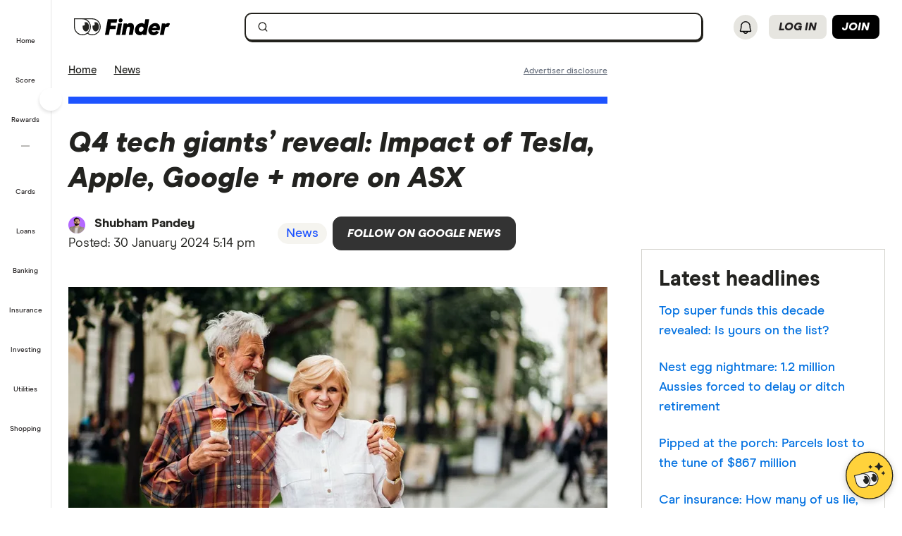

--- FILE ---
content_type: text/html; charset=UTF-8
request_url: https://www.finder.com.au/news/q4-tech-impact-tesla-apple-google-asx
body_size: 90439
content:

<!DOCTYPE html>
<html class="no-js" lang="en-AU">

<head>
            <meta http-equiv="X-UA-Compatible" content="IE=edge">
      <meta http-equiv="content-type" content="text/html; charset=utf-8" />
                  <meta id="viewport" name="viewport" content="width=device-width, initial-scale=1.0" />
            <meta name="apple-mobile-web-app-title" content="finder">
      <meta name="application-name" content="finder">

            <meta name="theme-color" content="#1d53ff">
      <meta name="apple-mobile-web-app-status-bar-style" content="#1d53ff">

      <link rel="icon" href="https://finder.com.au/favicon.ico" />
      <link rel="icon" href="https://finder.com.au/finder-au/wp-uploads/finder-eyes/finder-eyes-192.png" />
      <link rel="apple-touch-icon" href="https://finder.com.au/finder-au/wp-uploads/finder-eyes/finder-eyes-120.png" />
      <link rel="apple-touch-icon" href="https://finder.com.au/finder-au/wp-uploads/finder-eyes/finder-eyes-152.png" sizes="152x152" />
      <link rel="apple-touch-icon" href="https://finder.com.au/finder-au/wp-uploads/finder-eyes/finder-eyes-167.png" sizes="167x167" />
      <link rel="apple-touch-icon" href="https://finder.com.au/finder-au/wp-uploads/finder-eyes/finder-eyes-180.png" sizes="180x180" />

      
      <!-- establish early connections to third party origins -->
      <!-- [Critical css]: begin -->
<style id='critical-css-rest'>#sidebar ul,#sidebar ol,.footer ul,.footer ol{list-style:none}.btn-nav{background:none;border:0;cursor:pointer;font-family:"Source Sans Pro",Helvetica,Arial,sans-serif;margin:0;padding:0}@media(max-width: 960px){.btn-nav{background:#22446a;color:#fff;font-size:.5em;outline:none;padding:.2em .8em;text-align:center;text-transform:uppercase}}#sidebar ul,#sidebar ol,.footer ul,.footer ol{list-style:none}.btn-nav{background:none;border:0;cursor:pointer;font-family:"Source Sans Pro",Helvetica,Arial,sans-serif;margin:0;padding:0}@media(max-width: 960px){.btn-nav{background:#22446a;color:#fff;font-size:.5em;outline:none;padding:.2em .8em;text-align:center;text-transform:uppercase}}.form-search,.stretch-box{display:table;vertical-align:top}.form-search *{box-sizing:inherit}.form-search label{position:absolute}.form-search__group{vertical-align:top}.form-search__group,.stretch-box__item{display:table-cell;width:100%}.form-search label,.hide-text{background-color:rgba(0,0,0,0);border:0;color:rgba(0,0,0,0);font:0/0 a;text-shadow:none}.form-search input[type=text],.form-search button{border:1px solid #d4d3ce;font-family:inherit;font-size:1em;margin:0;padding:.5625rem}.form-search input[type=text]{border-bottom-left-radius:4px;border-bottom-right-radius:0;border-right:0;border-top-left-radius:4px;border-top-right-radius:0;line-height:1.125rem;width:100%}.form-search button{background:#1d53ff;border-bottom-right-radius:4px;border-color:#1d53ff;border-top-right-radius:4px;color:#fff;cursor:pointer}i[class^=icon-],i[class*=icon-]{-moz-osx-font-smoothing:grayscale;-webkit-font-smoothing:antialiased;font-family:"findercomau";font-style:normal;font-variant:normal;font-weight:normal;line-height:1;speak:none;text-transform:none}.form-search .icon-search{font-size:1.4em}.page-template-page-home .nav-primary__link a.is-active::after{display:none}.sitewide-banner{background-color:#e6ecff;box-sizing:border-box;max-height:0;padding:0;position:relative}.sitewide-banner[aria-hidden=false]{max-height:100px}.sitewide-banner__heading>.luna-icon{fill:#232320;margin-right:.125rem}.credit-check-banner__close{background-color:rgba(0,0,0,0);border:0;cursor:pointer;padding:.5rem;position:absolute;right:0;top:0;z-index:1}.sitewide-banner__content{display:block;margin:0 auto;padding:.5rem;text-align:center;vertical-align:middle}.sitewide-banner__heading{color:#1d53ff;font-size:1.125rem;font-weight:400;line-height:1.3em;margin:.5rem 1rem}@media(min-width: 601px){.credit-check-banner__close{right:.25rem;top:.25rem}.sitewide-banner__heading{display:inline;font-weight:700;margin:1rem}}.header-sitewide .btn-nav--login .large-extra-info{display:none}.banner-ad{background-color:#ccc;box-sizing:border-box;display:none;margin:auto;position:relative;text-align:center;width:100%}.banner-ad__close{background-color:#ccc;border:0;border-radius:4px 4px 0 0;bottom:100%;color:#777;font-size:1.5em;left:0;margin:0;position:absolute;text-decoration:none}.banner-ad .banner-placer{box-sizing:border-box;margin:auto;max-width:100%;width:468px}@media(min-width: 601px){.banner-ad{display:block}.banner-ad__close{bottom:64%;font-size:1.5em;left:.7em;-webkit-transform:translate3d(0, 50%, 0);transform:translate3d(0, 50%, 0)}.banner-ad .banner-placer{height:108px;padding:8px 0}}@media(min-width: 961px){.banner-ad{background:none}.header-sitewide__ads .banner-ad{left:auto;position:absolute;right:0;top:15px;width:468px}.banner-ad .banner-placer{height:auto;padding:0}}@media(min-width: 1281px){.banner-ad__close{display:none}}@media(min-width: 961px){.header-navbar__login{position:relative}.btn-nav__svg{display:inline-block;height:1.25em;vertical-align:text-bottom}}@media(min-width: 961px){.logo__symbol--3{fill:#232320}}.badge{background:#1d53ff;border-radius:1em;color:#fff;font-size:1em;font-weight:400;line-height:1;padding:.3em 1.2em;text-align:center}.badge--deal{background-color:#ff143f}@media(min-width: 961px){.header-sitewide__offers .badge{font-size:.86667em;font-weight:700;padding:4px 2px 3px 2px;position:relative;top:-1px}.header-sitewide__offers .header-sitewide__offerText{text-decoration:underline}}@media(min-width: 1281px){.nav-primary,.header-sitewide__offers{max-width:1120px}}.hide{display:none}.thumbnail{float:right;margin-left:.625rem;padding:.1875rem;margin-bottom:.3125rem;background:#fff;clear:right}[class^=luna-],[class^=luna-]::before,[class^=luna-]::after,[class^=luna-] *,[class^=luna-] *::before,[class^=luna-] *::after{box-sizing:border-box}.luna-icon{display:inline-block;fill:#41403b;height:1.5rem;vertical-align:top;width:1.5rem}.luna-icon--secondary{fill:#232320}.luna-icon--small{height:1.25rem;width:1.25rem}.luna-button{background-color:rgba(0,0,0,0);border:1px solid rgba(0,0,0,0);border-radius:2px;color:#1d53ff;display:inline-block;font-family:"Source Sans Pro",Helvetica,Arial,sans-serif;font-size:1.125rem;font-weight:700;line-height:1;outline:none;padding:.5rem calc(1rem - 1px) .625rem;text-align:center;text-decoration:none;transition:none;vertical-align:middle}.luna-button--primary{background-color:#1d53ff;border-color:#1d53ff;color:#fff}.luna-button--small{font-size:.875rem;padding:.375rem calc(1rem - 1px)}.u-screenReader{border:0 !important;clip:rect(1px 1px 1px 1px) !important;height:1px !important;margin:-1px !important;overflow:hidden !important;padding:0 !important;position:absolute !important;width:1px !important}.u-grid{display:-webkit-flex;display:flex;-webkit-flex-wrap:wrap;flex-wrap:wrap;list-style:none;margin-left:-0.75rem;margin-right:-0.75rem}.u-grid__col{box-sizing:border-box;-webkit-flex:0 0 auto;flex:0 0 auto;padding:0 .75rem 1.5rem;width:100%}.u-1\/3{-webkit-flex-basis:auto !important;flex-basis:auto !important;-webkit-flex-grow:0 !important;flex-grow:0 !important;width:33.33334% !important}.u-grid__col>:last-child{margin-bottom:0}@media(min-width: 601px){.u-1\/6\@s{-webkit-flex-basis:auto !important;flex-basis:auto !important;-webkit-flex-grow:0 !important;flex-grow:0 !important;width:16.66667% !important}.u-1\/2\@s{flex-basis:auto !important;flex-grow:0 !important;width:50% !important}.u-1\/3\@s{flex-basis:auto !important;flex-grow:0 !important;width:33.33334% !important}}.content{margin:0 auto;width:calc(100% - 30px)}.content .content,.content .content.medium{width:100%}@media(min-width: 1200px){.content{width:calc(100% - 40px);max-width:1160px}body.post-template-single-masthead-two-column-php #main>.content.contentWrapper .content{width:calc(100% - 256px)}body.post-template-single-masthead-two-column-php #main>.content.two-columns-content-boxes>.content{width:100%}}html,body,div,span,object,iframe,h1,h2,h3,h4,h5,h6,p,blockquote,pre,abbr,address,cite,code,del,dfn,em,img,ins,kbd,q,samp,small,strong,sub,sup,var,b,i,dl,dt,dd,ol,ul,li,fieldset,form,label,legend,table,caption,tbody,tfoot,thead,tr,th,td,article,aside,canvas,details,figcaption,figure,footer,header,hgroup,menu,nav,section,summary,time,mark,audio,video{background:rgba(0,0,0,0);border:0;font-size:100%;margin:0;outline:0;padding:0;vertical-align:baseline}html{font-size:16px;height:100%}body{font-size:1.125rem;line-height:1.556;-moz-osx-font-smoothing:grayscale;-webkit-font-smoothing:antialiased;background:#fff;color:#232320;font-family:"Source Sans Pro",Helvetica,Arial,sans-serif;position:relative}@media(max-width: 600px){body{min-width:20rem}}@media(max-width: 768px){*{box-sizing:border-box}}article,aside,details,figcaption,figure,footer,header,hgroup,menu,nav,section{display:block}h1,h2,h3,h4,h5,h6{color:#232320;font-family:"Source Sans Pro",Helvetica,Arial,sans-serif;font-weight:700;margin:1.75rem 0 .75rem;padding:0}h1:first-child,h2:first-child,h3:first-child,h4:first-child,h5:first-child,h6:first-child{margin-top:0}h1{font-size:3rem;line-height:1.1}h1:first-of-type{margin-top:0}h1~.entry>h2:first-of-type,.content>h1+h2{font-size:1.875rem;font-weight:400;line-height:2rem;margin-bottom:1rem;margin-top:.5rem}img{border:0;height:auto !important;max-width:100%;vertical-align:bottom}ul,ol,dl{margin:0 0 1rem}ul,ol{margin-left:calc(1rem + 1px);padding-left:0}input,select{vertical-align:middle}p{margin:0 0 1rem}a{color:#1d53ff;text-decoration:underline}.form-search *{box-sizing:inherit}.form-search{box-sizing:border-box}.form-search,.stretch-box{display:table;vertical-align:top}.form-search label{position:absolute}.form-search__group{vertical-align:top}.form-search__group,.stretch-box__item{display:table-cell;width:100%}.form-search label,.hide-text{background-color:rgba(0,0,0,0);border:0;color:rgba(0,0,0,0);font:0/0 a;text-shadow:none}.form-search input[type=text],.form-search button{border:1px solid #d4d3ce;font-family:inherit;font-size:1em;margin:0}.form-search input[type=text]{border-bottom-left-radius:4px;border-bottom-right-radius:0;border-right:0;border-top-left-radius:4px;border-top-right-radius:0;line-height:1.125rem;width:100%}.form-search button{border-bottom-right-radius:4px;border-top-right-radius:4px;color:#fff;cursor:pointer;padding:.4em .6em;width:4em}i[class^=icon-],i[class*=icon-]{-moz-osx-font-smoothing:grayscale;-webkit-font-smoothing:antialiased;font-family:"findercomau";font-style:normal;font-variant:normal;font-weight:normal;line-height:1;speak:none;text-transform:none}.form-search .icon-search{font-size:1.4em}.dropcontent-box{display:none}#page{width:100%}@media(min-width: 601px){#page{display:-webkit-flex;display:flex;-webkit-flex-direction:column;flex-direction:column;min-height:100vh}}@media(max-width: 960px){#main{padding:.5em}}@media(min-width: 961px){#main{-webkit-flex:1 0 auto;flex:1 0 auto}}@media(max-width: 600px){.content{width:100%}}@media(max-width: 768px){.content{width:100%}}@media(min-width: 961px){#main .contentWrapper{display:-webkit-flex;display:flex}}@media(min-width: 1281px){.content{width:1120px}}@media(min-width: 961px){#main #sidebar,#main #content{margin-top:.5rem}#main #sidebar{-webkit-flex:0 0 207px;flex:0 0 207px;margin-right:1rem}#main #content{-webkit-flex:1 1 100%;flex:1 1 100%}}.featurePage__cleanDisclaimer.content,.featurePost__cleanDisclaimer.content{font-size:.75rem;line-height:1.3;margin-bottom:.5rem}@media(max-width: 600px){.featurePage__cleanDisclaimer.content,.featurePost__cleanDisclaimer.content{margin-bottom:1rem}}.featurePage__cleanDisclaimer .cleanMasthead__disclaimer,.featurePost__cleanDisclaimer .cleanMasthead__disclaimer{color:#6a727f !important;font-size:.75rem;font-weight:400;line-height:1.3;margin-bottom:1rem}.featurePage__cleanDisclaimer .cleanMasthead__disclaimer a,.featurePost__cleanDisclaimer .cleanMasthead__disclaimer a{color:#6a727f;font-weight:500}.featurePage__cleanDisclaimer .cleanMasthead__disclaimer .global-disclaimer,.featurePost__cleanDisclaimer .cleanMasthead__disclaimer .global-disclaimer{background:none;border:none;cursor:pointer;display:inline-block;padding:0}.featurePage__cleanDisclaimer .cleanMasthead__disclaimer .global-disclaimer .global-disclaimer__text,.featurePost__cleanDisclaimer .cleanMasthead__disclaimer .global-disclaimer .global-disclaimer__text{color:#6a727f !important;display:inline-block;font-size:.75rem !important;font-weight:500;padding:0;text-decoration:underline}.featurePage__disclaimerPopup,.featurePost__disclaimerPopup,.homePage__disclaimerPopup,.aboutUs__disclaimerPopup,.broadbandPlans__disclaimerPopup{background-color:rgba(255,255,255,.75);border-radius:1rem;margin-top:.5rem;padding:.125rem .25rem;position:absolute;right:1rem;z-index:1}a.disclaimer_popup{color:#000;font-size:.8em;line-height:1.25;position:relative;text-decoration:none}.featurePage__disclaimerPopup a.disclaimer_popup,.featurePost__disclaimerPopup a.disclaimer_popup,.homePage__disclaimerPopup a.disclaimer_popup,.aboutUs__disclaimerPopup a.disclaimer_popup,.broadbandPlans__disclaimerPopup a.disclaimer_popup{color:#242a2f}.top-content{font-size:15px;line-height:1.25}.top-content a.disclaimer_popup{float:right}.breadcrumb{margin-bottom:10px;font-size:.93333em;float:left;width:100%}@media(min-width: 601px){.breadcrumb{width:70%}}.box-feature__content:after,.clearfix:after{clear:both;content:"";display:block;font-size:0;height:0;visibility:hidden}.header-sitewide .header-btn-group{display:flex}.header-sitewide .btn-nav--ghost,.header-sitewide .btn-nav--filled{box-sizing:border-box;padding:6px 14px;background:none;text-transform:none;text-decoration:none;border-radius:10px;font-size:14px;font-weight:500;min-width:72px}@media(min-width: 961px){.header-sitewide .btn-nav--ghost,.header-sitewide .btn-nav--filled{padding:0 14px}}.header-sitewide .btn-nav--ghost{color:#1d53ff;border:1px solid #1d53ff;height:34px}.header-sitewide .btn-nav--filled{background:#1d53ff;color:#fff}.header-sitewide .register-button{display:none}@media(min-width: 961px){.header-sitewide .register-button{display:flex}}.header-sitewide .spacer{margin-right:.5rem}.header-sitewide .search-box .luna-icon{height:1rem}.header-sitewide .header-right-item{margin-left:1rem}@media(min-width: 961px){.header-sitewide .user-icon-container{display:flex;flex-direction:row;height:40px;width:70px;border-radius:20px;align-items:center}.header-sitewide .user-icon-container:hover,.header-sitewide .user-icon-container:focus,.header-sitewide .user-icon-container:active{transition:background .4s cubic-bezier(0.445, 0.05, 0.55, 0.95);background-color:#f5f4ef;color:#232320}}.header-sitewide .user-menu-carret{width:1.15rem !important;height:1.15rem !important;margin-left:.25rem}@media(max-width: 960px){.header-sitewide .user-menu-carret{display:none !important}}

h1{font-size:3rem;line-height:1.1}h2{font-size:2.25rem;line-height:1.25}h4{font-size:1.5rem;line-height:1.25}h6{font-size:1.125rem;line-height:1.556}a{color:#1d53ff;text-decoration:underline}.aside-wrapper .related-list--col-none{-webkit-column-count:auto;-moz-column-count:auto;column-count:auto;-webkit-column-gap:20px;-moz-column-gap:20px;column-gap:20px;margin-top:0}.aside-wrapper h6{margin-bottom:0}.border-top-blue{border-top:5px solid #1d53ff}.box{background:#f5f4ef;box-sizing:border-box;padding:1em;position:relative}.fin-text-blue{color:#1d53ff}.fin-text-grey{color:#6d7983}.has-margin-bottom-xsmall{margin-bottom:.5em}.media__body{float:none;overflow:hidden}.media__item img{max-width:100%}.media__item--round img{border-radius:50%}.no-margin{margin:0 !important}.text-xxx-small{font-size:.73333em}.related-list{margin:1em 0;overflow:auto}.related-list .media{display:inline-block;margin-bottom:2em;width:100%}.related-list .media__item{float:left;margin-right:1em;text-align:left}.related-list .media__body{text-align:left}@media(min-width: 961px){.u-1\/3\@m{-webkit-flex-basis:auto !important;flex-basis:auto !important;-webkit-flex-grow:0 !important;flex-grow:0 !important;width:33.33334% !important}.sidebar-tile--right{display:block;margin:0 0 1em;text-align:center}}@media(max-width: 600px){.disclaimer_popup{width:100%;display:block;margin-bottom:.3125rem}}.aligncenter,img.aligncenter,a img.aligncenter,img.centered,a img.centered{display:table;margin:6px auto 10px !important;text-align:center}.has-margin-top-xsmall{margin-top:.5em}.header-underline{border-bottom:1px solid #1d53ff}img{border:0;height:auto !important;max-width:100%;vertical-align:bottom}.pull-right{float:right}@media(min-width: 961px){.u-2\/3\@m{-webkit-flex-basis:auto !important;flex-basis:auto !important;-webkit-flex-grow:0 !important;flex-grow:0 !important;width:66.66667% !important}}@media(min-width: 601px){.hide-desktop{display:none}}a.disclaimer_popup{color:#000;font-size:.8em;line-height:1.25;position:relative;text-decoration:none}.breadcrumb{margin-bottom:.625rem;font-size:.93333em;float:left;width:100%}.box-feature__content:after,.clearfix:after{clear:both;content:"";display:block;font-size:0;height:0;visibility:hidden}.top-content{font-size:.9375rem;line-height:1.25rem}.top-content a.disclaimer_popup{float:right}@media(min-width: 601px){.post-template-single-article-php .breadcrumb{width:55% !important}.breadcrumb{width:70%}}@media(max-width: 600px){.newsContent__firstCol.u-grid__col{padding-bottom:0}.newsPost .related-posts .related-list{margin-bottom:0}.newsPost .related-list{margin-bottom:.75rem}}

.luna-button--fluid{display:block;width:100%}.luna-button .luna-icon{fill:currentColor;margin:-.1875rem .25rem -.3125rem -.25rem}.luna-icon{display:inline-block;fill:#6c7881;height:1.5rem;vertical-align:top;width:1.5rem}.luna-button--small{font-size:.875rem;padding:.375rem calc(1rem - 1px)}
.btn-link{background:0 0;border:0;color:#0271e1;cursor:pointer;font-family:"Source Sans Pro",Helvetica,Arial,sans-serif;font-size:1em;outline:0;padding:0!important;text-decoration:underline}.modal{background-clip:padding-box;background-color:#fff;border:1px solid rgba(0,0,0,.3);border-radius:6px;-webkit-box-shadow:0 3px 7px rgba(0,0,0,.3);box-shadow:0 3px 7px rgba(0,0,0,.3);left:50%;margin:0 0 0 -280px;overflow:auto;position:fixed;top:9%;width:660px;z-index:1050}@media (max-width:960px){.modal{margin-left:-40%;width:80%}}@media (max-width:600px){.modal{left:0;margin:0 auto;top:0!important;width:100%}}.modal-body{overflow-y:auto;padding:15px}.modal--geoip{border:0;bottom:1em;left:1em;margin:0;overflow:visible;top:auto;width:320px}@media (max-width:600px){.modal--geoip{border-radius:0;bottom:0;-webkit-box-shadow:0 -3px 7px rgba(0,0,0,.3);box-shadow:0 -3px 7px rgba(0,0,0,.3);left:0;max-height:20vh;top:auto!important;width:100%}}.modal--geoip .geoip__image{background:#fff url(/parent-theme/static/prod/images/au-flag.d8389ed748c5742d1e6b6ccf7392c3bf.png) no-repeat;background-size:contain;background-position:-8px -6px;background-size:contain;left:.5rem;top:initial;width:24%}@media (max-width:600px){.modal--geoip .geoip__image{display:none}}@media (min--moz-device-pixel-ratio:1.3),(-webkit-min-device-pixel-ratio:1.3),(min-device-pixel-ratio:1.3),(min-resolution:1.3dppx){.modal--geoip .geoip__image{background-image:url(/parent-theme/static/prod/images/au-flag@2x.0a7148213b641bcef1ecb1922f95c148.png);background-size:100% auto}}.modal--geoip .geoip__content{width:76%}@media (max-width:600px){.modal--geoip .geoip__content{width:100%}}.modal--geoip .geoip__heading{display:block;font-size:1.2em;font-weight:700;line-height:1.25em;margin:0 0 .375rem 0;width:80%}@media (max-width:600px){.modal--geoip .geoip__heading{display:inline;font-size:.875rem;font-weight:600}}.modal--geoip .geoip__caption{display:block;font-size:.875em;line-height:1.3em}@media (max-width:600px){.modal--geoip .geoip__caption{display:inline-block;margin-bottom:0}}.modal--geoip .close{color:#a8b0b7;font-size:1.8em;height:1em;position:absolute;right:.25em;top:.1em}@media (max-width:600px){.modal--geoip .close{display:none}}.modal--geoip .luna-button{margin-bottom:.125rem;width:100%}@media (max-width:600px){.modal--geoip .luna-button{margin-right:.5rem}}.modal--geoip .btn-link{font-size:.875em;text-align:left;width:100%}@media (max-width:600px){.modal--geoip .btn-link{text-align:center}}.modal-body--geoip{display:-webkit-box;display:-webkit-flex;display:-ms-flexbox;display:flex}@media (max-width:600px){.modal-body--geoip{padding:.75rem}}@media (max-width:600px){.geoip__actions{display:-webkit-box;display:-webkit-flex;display:-ms-flexbox;display:flex;margin-top:.5rem}}.modal--US .geoip__image{background-image:url(/parent-theme/static/prod/images/us-flag.33f7ca90cd79d392e5cb97d12d4fdbc8.png)}@media (min--moz-device-pixel-ratio:1.3),(-webkit-min-device-pixel-ratio:1.3),(min-device-pixel-ratio:1.3),(min-resolution:1.3dppx){.modal--US .geoip__image{background-image:url(/parent-theme/static/prod/images/us-flag@2x.9b58ffad4dd1102bdab9be20a3484a38.png);background-size:92px 108px}}.close{color:#000;float:right;font-size:28px;font-weight:700;line-height:18px;text-shadow:0 1px 0 #fff}.close:hover{color:#000;cursor:pointer;opacity:.4;text-decoration:none}button.close{-webkit-appearance:none;background:0 0;border:0;cursor:pointer;padding:0}[class^=luna-],[class^=luna-]::after,[class^=luna-]::before{-webkit-box-sizing:border-box;box-sizing:border-box}::-moz-selection{background:#1591fe;color:#fff;text-shadow:none}::selection{background:#1591fe;color:#fff;text-shadow:none}a{color:#0271e1;text-decoration:underline}a:focus,a:hover{color:#1591fe}p{margin:0 0 1rem}.luna-button{border:1px solid transparent;border-radius:2px;display:inline-block;font-family:"Source Sans Pro",Helvetica,Arial,sans-serif;font-size:1rem;font-weight:600;line-height:1;outline:0;padding:.5rem calc(1rem - 1px) .625rem;text-align:center;text-decoration:none;-webkit-transition:none;transition:none;vertical-align:middle}.luna-button:active,.luna-button:focus,.luna-button:hover{cursor:pointer;text-decoration:none}.luna-button--action{background-color:#fa8643;border-color:#fa8643;color:#fff}.luna-button--action:focus,.luna-button--action:hover{background-color:#ffa260;border-color:#ffa260;color:#fff}.luna-button--action:active{background-color:#d64311;border-color:#d64311}body.atlas-voltron--typography{font-family:var(--nebula-font-family,'Roboto')}.atlas-voltron--typography .countrySelector__trigger,.atlas-voltron--typography .dropdown-to-tabs__trigger,.atlas-voltron--typography .dropdown-to-tabs__btn,.atlas-voltron--typography .carousel--responsive-caption .carousel-caption,.atlas-voltron--typography .btn,.atlas-voltron--typography .fin-btn,.atlas-voltron--typography .btn-link,.atlas-voltron--typography .btn-nav,.atlas-voltron--typography .form__input,.atlas-voltron--typography .form__input-text,.atlas-voltron--typography .form__select,.atlas-voltron--typography .form__textarea,.atlas-voltron--typography .select-nav__trigger,.atlas-voltron--typography .sidebar-newsletter .luna-form__feedback,.atlas-voltron--typography .font-stack,.atlas-voltron--typography .ui-widget,.atlas-voltron--typography .ui-widget input,.atlas-voltron--typography .ui-widget select,.atlas-voltron--typography .ui-widget textarea,.atlas-voltron--typography .ui-widget button,.atlas-voltron--typography .font-stack h1,.atlas-voltron--typography .ui-widget h1,.atlas-voltron--typography .font-stack h2,.atlas-voltron--typography .ui-widget h2,.atlas-voltron--typography .font-stack h3,.atlas-voltron--typography .ui-widget h3,.atlas-voltron--typography .font-stack h4,.atlas-voltron--typography .ui-widget h4,.atlas-voltron--typography .font-stack h5,.atlas-voltron--typography .ui-widget h5,.atlas-voltron--typography .font-stack h6,.atlas-voltron--typography .ui-widget h6,.atlas-voltron--typography .amp-modal .amp-modal-button.amp-modal-button--primary,.atlas-voltron--typography .sortByDropdown__form,.atlas-voltron--typography .sortByDropdown__list,.atlas-voltron--typography .sortByDropdown__label,.atlas-voltron--typography .sortByDropdown__option,.atlas-voltron--typography .loader-container .loader-text,.atlas-voltron--typography .font-stack,.atlas-voltron--typography .font-stack h1,.atlas-voltron--typography .font-stack h2,.atlas-voltron--typography .font-stack h3,.atlas-voltron--typography .font-stack h4,.atlas-voltron--typography .font-stack h5,.atlas-voltron--typography .font-stack h6,.atlas-voltron--typography h1,.atlas-voltron--typography h2,.atlas-voltron--typography h3,.atlas-voltron--typography h4,.atlas-voltron--typography h5,.atlas-voltron--typography h6,.atlas-voltron--typography button,.atlas-voltron--typography .luna-button,.atlas-voltron--typography .luna-input,.atlas-voltron--typography .luna-select,.atlas-voltron--typography .luna-inset__action,.atlas-voltron--typography .luna-dropdown__action,.atlas-voltron--typography .luna-table__sortBy,.atlas-voltron--typography #sidebar .discover-more,.atlas-voltron--typography .matrix-table-controls button{font-family:var(--nebula-font-family,'Roboto')}.atlas-voltron--typography .refreshedMasthead .refreshedMasthead__contentStrip .trustBox__link{width:10rem}@media(min-width: 961px){.atlas-voltron--typography .refreshedMasthead .refreshedMasthead__contentStrip .trustBox__link{width:100%}}@media(min-width: 961px){.atlas-voltron--typography .header-navbar__features .header-navbar__login .registerLoginLink{padding:.5rem 0;position:relative;left:1rem}}@media(min-width: 1281px){.atlas-voltron--typography .header-navbar__features .header-navbar__login .registerLoginLink{left:0}}@media(min-width: 961px){.atlas-voltron--typography .nav-primary__link a[href$="/credit-score"]{background-position-x:109px !important;margin-right: 0 !important;padding-right: 3rem !important;}}@media(min-width: 1281px){.atlas-voltron--typography .nav-primary__link a[href$="/credit-score"]{background-position-x:120px !important;margin-right: 0 !important;padding-right: 3rem !important;}}.atlas-voltron--typography .comment-author-avatar{width:80px}.atlas-voltron--typography .comment-author-avatar img{margin:0 auto}.atlas-voltron--typography .newsPost .newsMasthead__content a.disclaimer_popup{max-width:inherit}.atlas-voltron--typography .comparison-table td.comparison-table__feature{padding:.5rem .45rem}.atlas-voltron--typography .creditCardMasthead__header .disclaimer_popup{max-width:8.5rem}@media(max-width: 600px){.atlas-voltron--typography .comparison-table__view-details-button{text-align:right}}@media(min-width: 601px){.atlas-voltron--typography .coa-important-info__tooltip{left:0.5rem;margin-left:-0.5rem;position:relative}}.nav-primary__link:first-child a, .nav-primary__link:first-child a:hover {background: url(/finder-au/wp-uploads/2020/10/free-credit-score-badge%402x.png) 130px 10px no-repeat;background-size: 35px 16px;}@media(max-width: 960px){.nav-primary__link:first-child a, .nav-primary__link:first-child a:hover {background-position-y: 20px}}

.userNotifications{position:relative;top:0}@media (max-width:960px){:global(.header-navbar__login){visibility:hidden}}:global(.page-template-page-home-php) .notificationButton{padding-left:.375rem;padding-right:.375rem}@media (min-width:961px){:global(.page-template-page-home-php) .notificationButton{padding-left:0;padding-right:0}}@media (min-width:961px){:global(.page-template-page-home-php) .notificationButton:before{left:80%;top:calc(100% + 7px)}}@media (min-width:961px){:global(.page-template-page-home-php) .notificationButton:after{left:80%;top:calc(100% + 8px)}}@media (min-width:961px){:global(.page-template-page-home-php) .notificationsListContainer{top:44px}}:global(.page-template-page-home-php) .notificationMarker{right:6px;top:-1px}@media (min-width:961px){:global(.page-template-page-home-php) .notificationMarker{right:0;top:-5px}}:global(.page-template-page-home-php) :global(.header-navbar__login){margin-top:0}:global(.page-template-page-feature-php) :global(.header-navbar__login){margin-top:0}.notificationMarker{background:#e32939;border-radius:50%;box-sizing:initial;color:#fff;display:inline-block;font-size:10px;font-weight:600;height:14px;line-height:1.3;position:absolute;right:6px;text-align:center;top:-1px;width:14px}@media (min-width:601px){.notificationMarker{right:6px;top:-1px}}@media (min-width:961px){.notificationMarker{border:2px solid #fff;line-height:.9rem;right:0;top:-5px}}.notificationMarker:before{animation:pulse 20s ease-out infinite;border:5px solid #e32939;border-radius:50%;content:"";display:inline-block;height:28px;line-height:1.5rem;position:absolute;right:-12px;top:-12px;transform:scale(0);width:28px;z-index:10}@media (min-width:601px){.notificationMarker:before{height:32px;width:32px}}@media (min-width:961px){.notificationMarker:before{height:24px;right:-11px;top:-11px;width:24px}}@keyframes pulse{1%{opacity:0;transform:scale(0)}2%{opacity:.1;transform:scale(.1)}3%{opacity:.3;transform:scale(.5)}4%{opacity:.5;transform:scale(.8)}5%{opacity:0;transform:scale(1)}6%{opacity:0;transform:scale(0)}7%{opacity:.1;transform:scale(.1)}8%{opacity:.3;transform:scale(.5)}9%{opacity:.5;transform:scale(.8)}10%{opacity:0;transform:scale(1)}11%{opacity:0;transform:scale(0)}12%{opacity:.1;transform:scale(.1)}13%{opacity:.3;transform:scale(.5)}14%{opacity:.5;transform:scale(.8)}15%{opacity:0;transform:scale(1)}to{opacity:0;transform:scale(1)}}.notificationButton{overflow:visible}.notificationButton:focus{outline:none}@media (min-width:601px){.notificationButton{top:2px}}@media (min-width:961px){.notificationButton{top:0}}.notificationsAreExpanded:before{border-bottom:10px solid #0003;border-left:10px solid #0000;border-right:10px solid #0000;content:"";display:inline-block;left:55%;position:absolute;top:calc(100% + 2px);transform:translateX(-50%);z-index:91}@media (min-width:601px){.notificationsAreExpanded:before{top:calc(100% + 1px)}}@media (min-width:961px){.notificationsAreExpanded:before{top:calc(100% + 6px)}}.notificationsAreExpanded:after{border-bottom:9px solid #fff;border-left:9px solid #0000;border-right:9px solid #0000;content:"";display:inline-block;left:55%;position:absolute;top:calc(100% + 4px);transform:translateX(-50%);z-index:91}@media (min-width:601px){.notificationsAreExpanded:after{top:calc(100% + 2px)}}@media (min-width:961px){.notificationsAreExpanded:after{top:calc(100% + 7px)}}.userNotifications__deleteButton{background:#0000;border:none;cursor:pointer;margin-left:auto;outline:none;padding:1rem;position:absolute;right:0;top:50%;transform:translateY(-50%)}@media (min-width:961px){.userNotifications__deleteButton{padding:0;right:1.25rem}}.userNotifications__deleteButton:hover path{fill:#242a2f}.userNotifications__deleteButton_f1{right:15px!important;top:30%}.undoDeleteionOverlay{align-items:flex-start;background-color:#f4f5f6;box-sizing:border-box;display:flex;flex-direction:column;font-size:.875rem;height:100%;justify-content:center;left:0;padding:.75rem .75rem .75rem 4.25rem;position:absolute;top:0;width:100%}.undoDeleteionOverlay button{background-color:initial;border:0;color:#0271e1;font-size:.75rem;margin-top:.25rem;padding:0;text-decoration:underline}.userNotifications__empty{box-sizing:border-box;color:#6c7881;font-size:.875rem;line-height:1.25rem;padding:1.5rem;text-align:center}.userNotifications__item{border-bottom:1px solid #0003;cursor:pointer;display:flex;position:relative}.userNotifications__item:last-child{border-bottom:0}.userNotifications__item a{align-items:center;display:flex;padding:.75rem 2rem .75rem 1.25rem;text-decoration:none;width:100%}@media (min-width:961px){.userNotifications__item a{padding:.75rem 2.5rem .75rem 1.25rem}}.userNotifications__item.userNotifications__item--unread{background:#f4f5f6}.userNotifications__item:hover{background-color:#e3e5e8cc}.f1_userNotifications__item{border-radius:8px!important;margin-bottom:4px}.f1_userNotifications__item.f1_userNotifications__item--unread{background:#f5f4ef}.userNotifications__marker{background-color:#e32939;border-radius:50%;display:inline-block;height:8px;left:.5rem;position:absolute;top:.5rem;width:8px}.userNotifications__itemIcon{margin-right:1.5rem;min-width:1.5625rem}.userNotifications__itemIcon i{color:#a8b0b7;font-size:1.5625rem}.userNotifications__itemIcon_f1{align-self:baseline;margin-right:12px}.userNotifications__itemCopy{display:flex;flex:1 1 0;flex-direction:column;max-width:18.125rem;text-shadow:1px 1px 0 #fff}.userNotifications__itemCopy h4{color:#242a2f;font-size:.875rem;font-weight:600;line-height:1.25rem;margin-bottom:.125rem;margin-top:0}.userNotifications__itemCopy span{color:#6c7881;font-size:.875rem;line-height:1.25rem}@media (min-width:961px){.userNotifications__itemCopy span{font-size:.75rem}}.f1_userNotifications__itemCopy{display:flex;flex:1 1 0;flex-direction:column;max-width:18.125rem;text-shadow:1px 1px 0 #fff}.f1_userNotifications__itemCopy h4{color:#242a2f;font-size:14px!important;font-weight:800!important;line-height:125%;margin-bottom:.125rem!important;margin-top:0!important}.f1_userNotifications__itemCopy span{color:#41403b;font-size:14px!important;font-weight:800;line-height:125%!important}.userNotifications__badge{background-color:#6c7881;color:#fff;display:inline-block;font-size:.75rem;margin-right:.25rem;padding:0 .25rem;text-shadow:none}.userNotifications__itemRemove{margin-left:auto;min-width:.75rem}.userNotifications__itemImage{margin-left:1rem}.userNotifications__itemImage img{max-width:4rem}@media (min-width:601px){.userNotifications__itemImage img{max-width:7rem}}.userNotifications__style1 .userNotifications__itemCopy h4{color:#cf2317}.userNotifications__list{height:auto;margin:0;max-height:15.625rem;overflow-y:auto}.userNotifications__list_f1{max-height:468px}@media (min-width:601px){.userNotifications__list_f1{max-height:15.625rem}}@media (min-width:961px){.userNotifications__list_f1{max-height:15.625rem}}.notificationsListContainer__f1{background-color:#fff;border:none;border-radius:0;box-shadow:none;overflow-y:hidden;padding:8px;position:fixed;right:0;top:3.625rem;width:100vw;z-index:90}@media (min-width:601px){.notificationsListContainer__f1{border:2px solid #121212!important;border-radius:8px;box-shadow:4px 4px 0 0 #121212;max-width:25rem;position:absolute;top:3.125rem}}@media (min-width:961px){.notificationsListContainer__f1{border:2px solid #121212!important;border-radius:8px;box-shadow:4px 4px 0 0 #121212;position:absolute;right:-9px;top:3.4375rem}}.notificationsListContainer{animation:fadeIn 1s forwards;background-color:#fff;border:1px solid #0003;border-radius:3px;box-shadow:0 5px 10px 0 #0003;position:absolute;right:-107px;top:2.75rem;width:calc(100vw - 10px);z-index:90}@media (min-width:601px){.notificationsListContainer{max-width:25rem;top:3.125rem}}@media (min-width:961px){.notificationsListContainer{right:-9px;top:3.4375rem}}@media only screen and (max-width:961px){.backdrop_f1{backdrop-filter:blur(4px);background-color:#0006;height:100vh;left:0;position:fixed;top:3.75rem;transition:opacity 1s;width:100vw;z-index:50}.backdrop_f1[data-state=open]{animation:fadeIn 1s forwards;opacity:1}.backdrop_f1[data-state=closed]{animation:fadeOut 1s forwards;opacity:0}}.gn *,.gn :after,.gn :before{border:0 solid;box-sizing:border-box}.gn :after,.gn :before{--tw-content:""}.gn html{line-height:1.5;-webkit-text-size-adjust:100%;font-family:var(--nebula-font-family,Modern Era),-apple-system,system-ui,BlinkMacSystemFont,"Segoe UI",Helvetica,Arial,sans-serif;font-feature-settings:normal;font-variation-settings:normal;-moz-tab-size:4;tab-size:4}.gn body{line-height:inherit;margin:0}.gn hr{border-top-width:1px;color:inherit;height:0}.gn abbr:where([title]){text-decoration:underline dotted}.gn h1,.gn h2,.gn h3,.gn h4,.gn h5,.gn h6{font-size:inherit;font-weight:inherit}.gn a{color:inherit;text-decoration:inherit}.gn b,.gn strong{font-weight:bolder}.gn code,.gn kbd,.gn pre,.gn samp{font-family:ui-monospace,SFMono-Regular,Menlo,Monaco,Consolas,Liberation Mono,Courier New,monospace;font-size:1em}.gn small{font-size:80%}.gn sub,.gn sup{font-size:75%;line-height:0;position:relative;vertical-align:initial}.gn sub{bottom:-.25em}.gn sup{top:-.5em}.gn table{border-collapse:collapse;border-color:inherit;text-indent:0}.gn button,.gn input,.gn optgroup,.gn select,.gn textarea{color:inherit;font-family:inherit;font-feature-settings:inherit;font-size:100%;font-variation-settings:inherit;font-weight:inherit;line-height:inherit;margin:0;padding:0}.gn button,.gn select{text-transform:none}.gn [type=button],.gn [type=reset],.gn [type=submit],.gn button{-webkit-appearance:button;background-color:initial;background-image:none}.gn :-moz-focusring{outline:auto}.gn :-moz-ui-invalid{box-shadow:none}.gn progress{vertical-align:initial}.gn ::-webkit-inner-spin-button,.gn ::-webkit-outer-spin-button{height:auto}.gn [type=search]{-webkit-appearance:textfield;outline-offset:-2px}.gn ::-webkit-search-decoration{-webkit-appearance:none}.gn ::-webkit-file-upload-button{-webkit-appearance:button;font:inherit}.gn summary{display:list-item}.gn blockquote,.gn dd,.gn dl,.gn figure,.gn h1,.gn h2,.gn h3,.gn h4,.gn h5,.gn h6,.gn hr,.gn p,.gn pre{margin:0}.gn fieldset{margin:0;padding:0}.gn legend{padding:0}.gn menu,.gn ol,.gn ul{list-style:none;margin:0;padding:0}.gn dialog{padding:0}.gn textarea{resize:vertical}.gn input::placeholder,.gn textarea::placeholder{color:#9ca3af;opacity:1}.gn [role=button],.gn button{cursor:pointer}.gn :disabled{cursor:default}.gn audio,.gn canvas,.gn embed,.gn iframe,.gn img,.gn object,.gn svg,.gn video{display:block;vertical-align:middle}.gn img,.gn video{height:auto;max-width:100%}.gn [hidden]{display:none}.gn .heading-3{font-size:1.25rem;font-weight:700;letter-spacing:-.0025em;line-height:1.25}@media (min-width:600px){.gn .heading-3{font-size:1.5rem;font-weight:700;letter-spacing:-.005em;line-height:1.25}}:root{--nb-white:255 255 255;--nb-black:0 0 0;--nb-primary-subtle:230 236 255;--nb-primary-normal:29 83 255;--nb-primary-heavy:10 65 238;--nb-foreground-main:35 32 33;--nb-foreground-secondary:65 64 59;--nb-foreground-tertiary:116 115 110;--nb-background-main:255 255 255;--nb-background-secondary:245 244 239;--nb-background-tertiary:230 229 224;--nb-divider-subtle:245 244 239;--nb-divider-normal:230 229 224;--nb-divider-heavy:35 32 33;--nb-border-subtle:230 229 224;--nb-border-normal:212 211 206;--nb-border-heavy:35 32 33;--nb-red-subtle:255 229 229;--nb-red-normal:222 0 0;--nb-red-heavy:42 0 0;--nb-green-subtle:229 255 237;--nb-green-normal:29 215 81;--nb-green-heavy:0 96 27;--nb-orange-subtle:255 245 229;--nb-orange-normal:255 153 0;--nb-orange-heavy:93 56 0;--nb-yellow-subtle:255 249 229;--nb-yellow-normal:255 210 59;--nb-yellow-heavy:83 64 0;--nb-pink-subtle:255 229 239;--nb-pink-normal:255 115 169;--nb-pink-heavy:109 0 42;--nb-lime-subtle:238 245 220;--nb-lime-normal:195 245 60;--nb-lime-heavy:59 81 0;--nb-purple-subtle:242 229 255;--nb-purple-normal:180 105 255;--nb-purple-heavy:116 21 213;--nb-sky-subtle:229 247 255;--nb-sky-normal:0 178 255;--nb-sky-heavy:0 54 77;--nb-interaction-focus:186 210 248}.gn *{--tw-border-opacity:1;border-color:rgb(var(--nb-border-normal)/var(--tw-border-opacity))}.gn .-translate-x-1\/2,.gn .-translate-y-1\/2,.gn .-translate-y-4,.gn .rotate-180,.gn .rotate-90,.gn .transform,.gn .translate-x-1\/2,.gn .translate-y-0{--tw-translate-x:0;--tw-translate-y:0;--tw-rotate:0;--tw-skew-x:0;--tw-skew-y:0;--tw-scale-x:1;--tw-scale-y:1}.gn .shadow-\[4px_4px_0px_0px_\#121212\],.gn .shadow-none{--tw-ring-offset-shadow:0 0 #0000;--tw-ring-shadow:0 0 #0000;--tw-shadow:0 0 #0000;--tw-shadow-colored:0 0 #0000}.gn .focus\:ring,.gn .focus\:ring-2{--tw-ring-inset: ;--tw-ring-offset-width:0px;--tw-ring-offset-color:#fff;--tw-ring-color:#3b82f680;--tw-ring-offset-shadow:0 0 #0000;--tw-ring-shadow:0 0 #0000;--tw-shadow:0 0 #0000;--tw-shadow-colored:0 0 #0000}.gn .blur,.gn .filter{--tw-blur: ;--tw-brightness: ;--tw-contrast: ;--tw-grayscale: ;--tw-hue-rotate: ;--tw-invert: ;--tw-saturate: ;--tw-sepia: ;--tw-drop-shadow: }.gn .container{margin-left:auto;margin-right:auto;width:100%}@media (min-width:600px){.gn .container{max-width:600px}}@media (min-width:760px){.gn .container{max-width:760px}}@media (min-width:960px){.gn .container{max-width:960px}}@media (min-width:1280px){.gn .container{max-width:1280px}}@media (min-width:1680px){.gn .container{max-width:1680px}}.gn .visible{visibility:visible}.gn .invisible{visibility:hidden}.gn .collapse{visibility:collapse}.gn .fixed{position:fixed}.gn .absolute{position:absolute}.gn .relative{position:relative}.gn .sticky{position:sticky}.gn .\!-left-0{left:0!important}.gn .\!-left-8{left:-2rem!important}.gn .bottom-0{bottom:0}.gn .left-0{left:0}.gn .left-1\/2{left:50%}.gn .right-0{right:0}.gn .right-\[10px\]{right:10px}.gn .right-\[11px\]{right:11px}.gn .right-\[16px\]{right:16px}.gn .right-\[22px\]{right:22px}.gn .top-0{top:0}.gn .top-1\/2{top:50%}.gn .top-\[0px\]{top:0}.gn .top-\[16px\]{top:16px}.gn .top-\[62px\]{top:62px}.gn .top-\[70px\]{top:70px}.gn .\!z-\[30000\]{z-index:30000!important}.gn .z-\[1000\]{z-index:1000}.gn .z-\[10010\]{z-index:10010}.gn .z-\[100\]{z-index:100}.gn .z-\[200\]{z-index:200}.gn .z-\[201\]{z-index:201}.gn .z-\[40000\]{z-index:40000}.gn .col-span-12{grid-column:span 12/span 12}.gn .m-2{margin:.5rem}.gn .m-4{margin:1rem}.gn .mx-2{margin-left:.5rem;margin-right:.5rem}.gn .mx-auto{margin-left:auto;margin-right:auto}.gn .my-2{margin-bottom:.5rem;margin-top:.5rem}.gn .-ml-2{margin-left:-.5rem}.gn .-mr-2{margin-right:-.5rem}.gn .mb-3{margin-bottom:.75rem}.gn .mb-4{margin-bottom:1rem}.gn .ml-1{margin-left:.25rem}.gn .ml-2{margin-left:.5rem}.gn .ml-\[8px\]{margin-left:8px}.gn .mr-2{margin-right:.5rem}.gn .mr-\[2px\]{margin-right:2px}.gn .mt-1{margin-top:.25rem}.gn .mt-6{margin-top:1.5rem}.gn .mt-7{margin-top:1.75rem}.gn .mt-\[10px\]{margin-top:10px}.gn .block{display:block}.gn .inline-block{display:inline-block}.gn .flex{display:flex}.gn .inline-flex{display:inline-flex}.gn .grid{display:grid}.gn .contents{display:contents}.gn .hidden{display:none}.gn .\!h-\[24px\]{height:24px!important}.gn .h-12{height:3rem}.gn .h-2{height:.5rem}.gn .h-4{height:1rem}.gn .h-8{height:2rem}.gn .h-\[1px\]{height:1px}.gn .h-\[34px\]{height:34px}.gn .h-\[50px\]{height:50px}.gn .h-\[9px\]{height:9px}.gn .h-auto{height:auto}.gn .h-full{height:100%}.gn .h-px{height:1px}.gn .h-screen{height:100vh}.gn .max-h-0{max-height:0}.gn .max-h-\[35px\]{max-height:35px}.gn .min-h-\[30rem\]{min-height:30rem}.gn .w-1{width:.25rem}.gn .w-2{width:.5rem}.gn .w-3{width:.75rem}.gn .w-8{width:2rem}.gn .w-\[16px\]{width:16px}.gn .w-\[24px\]{width:24px}.gn .w-\[25rem\]{width:25rem}.gn .w-\[375px\]{width:375px}.gn .w-\[50px\]{width:50px}.gn .w-\[calc\(100vw-18px\)\]{width:calc(100vw - 18px)}.gn .w-fit{width:fit-content}.gn .w-full{width:100%}.gn .w-screen{width:100vw}.gn .flex-shrink-0{flex-shrink:0}.gn .flex-grow{flex-grow:1}.gn .-translate-x-1\/2{--tw-translate-x:-50%}.gn .-translate-x-1\/2,.gn .-translate-y-1\/2{transform:translate(var(--tw-translate-x),var(--tw-translate-y)) rotate(var(--tw-rotate)) skew(var(--tw-skew-x)) skewY(var(--tw-skew-y)) scaleX(var(--tw-scale-x)) scaleY(var(--tw-scale-y))}.gn .-translate-y-1\/2{--tw-translate-y:-50%}.gn .-translate-y-4{--tw-translate-y:-1rem}.gn .-translate-y-4,.gn .translate-x-1\/2{transform:translate(var(--tw-translate-x),var(--tw-translate-y)) rotate(var(--tw-rotate)) skew(var(--tw-skew-x)) skewY(var(--tw-skew-y)) scaleX(var(--tw-scale-x)) scaleY(var(--tw-scale-y))}.gn .translate-x-1\/2{--tw-translate-x:50%}.gn .translate-y-0{--tw-translate-y:0px}.gn .rotate-180,.gn .translate-y-0{transform:translate(var(--tw-translate-x),var(--tw-translate-y)) rotate(var(--tw-rotate)) skew(var(--tw-skew-x)) skewY(var(--tw-skew-y)) scaleX(var(--tw-scale-x)) scaleY(var(--tw-scale-y))}.gn .rotate-180{--tw-rotate:180deg}.gn .rotate-90{--tw-rotate:90deg}.gn .rotate-90,.gn .transform{transform:translate(var(--tw-translate-x),var(--tw-translate-y)) rotate(var(--tw-rotate)) skew(var(--tw-skew-x)) skewY(var(--tw-skew-y)) scaleX(var(--tw-scale-x)) scaleY(var(--tw-scale-y))}.gn .cursor-col-resize{cursor:col-resize}.gn .cursor-pointer{cursor:pointer}.gn .resize{resize:both}.gn .list-none{list-style-type:none}.gn .grid-cols-12{grid-template-columns:repeat(12,minmax(0,1fr))}.gn .grid-cols-2{grid-template-columns:repeat(2,minmax(0,1fr))}.gn .flex-row{flex-direction:row}.gn .flex-col{flex-direction:column}.gn .items-start{align-items:flex-start}.gn .items-center{align-items:center}.gn .justify-start{justify-content:flex-start}.gn .justify-end{justify-content:flex-end}.gn .justify-center{justify-content:center}.gn .justify-between{justify-content:space-between}.gn .gap-2{gap:.5rem}.gn .gap-2\.5{gap:.625rem}.gn .gap-3{gap:.75rem}.gn .gap-4{gap:1rem}.gn .space-x-2>:not([hidden])~:not([hidden]){--tw-space-x-reverse:0;margin-left:calc(.5rem*(1 - var(--tw-space-x-reverse)));margin-right:calc(.5rem*var(--tw-space-x-reverse))}.gn .self-stretch{align-self:stretch}.gn .overflow-hidden{overflow:hidden}.gn .overflow-y-auto{overflow-y:auto}.gn .overflow-x-hidden{overflow-x:hidden}.gn .truncate{overflow:hidden;text-overflow:ellipsis}.gn .truncate,.gn .whitespace-nowrap{white-space:nowrap}.gn .rounded-10{border-radius:.625rem}.gn .rounded-16{border-radius:1rem}.gn .rounded-4{border-radius:.25rem}.gn .rounded-8{border-radius:.5rem}.gn .rounded-\[12px\]{border-radius:12px}.gn .rounded-full{border-radius:9999px}.gn .rounded-none{border-radius:0}.gn .rounded-l-\[12px\]{border-bottom-left-radius:12px;border-top-left-radius:12px}.gn .border{border-width:1px}.gn .border-0{border-width:0}.gn .border-2{border-width:2px}.gn .border-r-\[0\.5px\]{border-right-width:.5px}.gn .border-solid{border-style:solid}.gn .border-foreground{--tw-border-opacity:1;border-color:rgb(var(--nb-foreground-main)/var(--tw-border-opacity))}.gn .border-white{--tw-border-opacity:1;border-color:rgb(var(--nb-white)/var(--tw-border-opacity))}.gn .bg-\[\#E5E7EB\]{--tw-bg-opacity:1;background-color:rgb(229 231 235/var(--tw-bg-opacity))}.gn .bg-background-secondary{--tw-bg-opacity:1;background-color:rgb(var(--nb-background-secondary)/var(--tw-bg-opacity))}.gn .bg-background-tertiary{--tw-bg-opacity:1;background-color:rgb(var(--nb-background-tertiary)/var(--tw-bg-opacity))}.gn .bg-black{--tw-bg-opacity:1;background-color:rgb(var(--nb-black)/var(--tw-bg-opacity))}.gn .bg-divider-normal{--tw-bg-opacity:1;background-color:rgb(var(--nb-divider-normal)/var(--tw-bg-opacity))}.gn .bg-foreground-main{--tw-bg-opacity:1;background-color:rgb(var(--nb-foreground-main)/var(--tw-bg-opacity))}.gn .bg-foreground-tertiary{--tw-bg-opacity:1;background-color:rgb(var(--nb-foreground-tertiary)/var(--tw-bg-opacity))}.gn .bg-primary-heavy{--tw-bg-opacity:1;background-color:rgb(var(--nb-primary-heavy)/var(--tw-bg-opacity))}.gn .bg-primary-normal{--tw-bg-opacity:1;background-color:rgb(var(--nb-primary-normal)/var(--tw-bg-opacity))}.gn .bg-red-normal{--tw-bg-opacity:1;background-color:rgb(var(--nb-red-normal)/var(--tw-bg-opacity))}.gn .bg-transparent{background-color:initial}.gn .bg-white{--tw-bg-opacity:1;background-color:rgb(var(--nb-white)/var(--tw-bg-opacity))}.gn .bg-yellow-normal{--tw-bg-opacity:1;background-color:rgb(var(--nb-yellow-normal)/var(--tw-bg-opacity))}.gn .bg-opacity-50{--tw-bg-opacity:.5}.gn .p-1{padding:.25rem}.gn .p-12{padding:3rem}.gn .p-6{padding:1.5rem}.gn .p-\[0\]{padding:0}.gn .p-\[5\.5px\]{padding:5.5px}.gn .p-px{padding:1px}.gn .px-0{padding-left:0;padding-right:0}.gn .px-1{padding-left:.25rem;padding-right:.25rem}.gn .px-1\.5{padding-left:.375rem;padding-right:.375rem}.gn .px-12{padding-left:3rem;padding-right:3rem}.gn .px-2{padding-left:.5rem;padding-right:.5rem}.gn .px-3{padding-left:.75rem;padding-right:.75rem}.gn .px-3\.5{padding-left:.875rem;padding-right:.875rem}.gn .px-4{padding-left:1rem;padding-right:1rem}.gn .px-6{padding-left:1.5rem;padding-right:1.5rem}.gn .px-8{padding-left:2rem;padding-right:2rem}.gn .py-1{padding-bottom:.25rem;padding-top:.25rem}.gn .py-1\.5{padding-bottom:.375rem;padding-top:.375rem}.gn .py-2{padding-bottom:.5rem;padding-top:.5rem}.gn .py-2\.5{padding-bottom:.625rem;padding-top:.625rem}.gn .py-3{padding-bottom:.75rem;padding-top:.75rem}.gn .py-4{padding-bottom:1rem;padding-top:1rem}.gn .py-6{padding-bottom:1.5rem;padding-top:1.5rem}.gn .pb-4{padding-bottom:1rem}.gn .pb-6{padding-bottom:1.5rem}.gn .pb-8{padding-bottom:2rem}.gn .pl-2{padding-left:.5rem}.gn .pl-6{padding-left:1.5rem}.gn .pr-2{padding-right:.5rem}.gn .pr-6{padding-right:1.5rem}.gn .pr-8{padding-right:2rem}.gn .pt-4{padding-top:1rem}.gn .pt-6{padding-top:1.5rem}.gn .text-center{text-align:center}.gn .align-top{vertical-align:top}.gn .font-sans{font-family:var(--nebula-font-family,Modern Era),-apple-system,system-ui,BlinkMacSystemFont,"Segoe UI",Helvetica,Arial,sans-serif}.gn .text-\[10px\]{font-size:10px}.gn .text-heading-4-base{font-size:1.125rem;font-weight:700;letter-spacing:-.005em;line-height:1.25}.gn .text-regular{font-size:1rem;line-height:1.5}.gn .text-small{font-size:.875rem;line-height:1.4}.gn .text-tiny{font-size:.75rem;line-height:1.3}.gn .font-bold{font-weight:700}.gn .font-extrabold{font-weight:800}.gn .font-medium{font-weight:500}.gn .uppercase{text-transform:uppercase}.gn .italic{font-style:italic}.gn .\!text-white{--tw-text-opacity:1!important;color:rgb(var(--nb-white)/var(--tw-text-opacity))!important}.gn .text-black{--tw-text-opacity:1;color:rgb(var(--nb-black)/var(--tw-text-opacity))}.gn .text-foreground-main{--tw-text-opacity:1;color:rgb(var(--nb-foreground-main)/var(--tw-text-opacity))}.gn .text-foreground-tertiary{--tw-text-opacity:1;color:rgb(var(--nb-foreground-tertiary)/var(--tw-text-opacity))}.gn .text-primary,.gn .text-primary-normal{--tw-text-opacity:1;color:rgb(var(--nb-primary-normal)/var(--tw-text-opacity))}.gn .text-white{--tw-text-opacity:1;color:rgb(var(--nb-white)/var(--tw-text-opacity))}.gn .underline{text-decoration-line:underline}.gn .\!no-underline{text-decoration-line:none!important}.gn .no-underline{text-decoration-line:none}.gn .opacity-0{opacity:0}.gn .opacity-100{opacity:1}.gn .opacity-40{opacity:.4}.gn .opacity-\[0\.5\]{opacity:.5}.gn .shadow-\[4px_4px_0px_0px_\#121212\]{--tw-shadow:4px 4px 0px 0px #121212;--tw-shadow-colored:4px 4px 0px 0px var(--tw-shadow-color)}.gn .shadow-\[4px_4px_0px_0px_\#121212\],.gn .shadow-none{box-shadow:var(--tw-ring-offset-shadow,0 0 #0000),var(--tw-ring-shadow,0 0 #0000),var(--tw-shadow)}.gn .shadow-none{--tw-shadow:0 0 #0000;--tw-shadow-colored:0 0 #0000}.gn .blur{--tw-blur:blur(8px)}.gn .blur,.gn .filter{filter:var(--tw-blur) var(--tw-brightness) var(--tw-contrast) var(--tw-grayscale) var(--tw-hue-rotate) var(--tw-invert) var(--tw-saturate) var(--tw-sepia) var(--tw-drop-shadow)}.gn .transition{transition-duration:.15s;transition-property:color,background-color,border-color,text-decoration-color,fill,stroke,opacity,box-shadow,transform,filter,backdrop-filter;transition-timing-function:cubic-bezier(.4,0,.2,1)}.gn .transition-max-height{transition-duration:.15s;transition-property:max-height;transition-timing-function:cubic-bezier(.4,0,.2,1)}.gn .transition-top{transition-duration:.15s;transition-property:top;transition-timing-function:cubic-bezier(.4,0,.2,1)}.gn .transition-transform{transition-duration:.15s;transition-property:transform;transition-timing-function:cubic-bezier(.4,0,.2,1)}.gn .transition-width{transition-duration:.15s;transition-property:width;transition-timing-function:cubic-bezier(.4,0,.2,1)}.gn .duration-200{transition-duration:.2s}.gn .duration-300{transition-duration:.3s}.gn .duration-500{transition-duration:.5s}.gn .ease-in{transition-timing-function:cubic-bezier(.4,0,1,1)}.gn .ease-in-out{transition-timing-function:cubic-bezier(.4,0,.2,1)}.gn .ease-out{transition-timing-function:cubic-bezier(0,0,.2,1)}@keyframes enter{0%{opacity:var(--tw-enter-opacity,1);transform:translate3d(var(--tw-enter-translate-x,0),var(--tw-enter-translate-y,0),0) scale3d(var(--tw-enter-scale,1),var(--tw-enter-scale,1),var(--tw-enter-scale,1)) rotate(var(--tw-enter-rotate,0))}}@keyframes exit{to{opacity:var(--tw-exit-opacity,1);transform:translate3d(var(--tw-exit-translate-x,0),var(--tw-exit-translate-y,0),0) scale3d(var(--tw-exit-scale,1),var(--tw-exit-scale,1),var(--tw-exit-scale,1)) rotate(var(--tw-exit-rotate,0))}}.gn .duration-200{animation-duration:.2s}.gn .duration-300{animation-duration:.3s}.gn .duration-500{animation-duration:.5s}.gn .ease-in{animation-timing-function:cubic-bezier(.4,0,1,1)}.gn .ease-in-out{animation-timing-function:cubic-bezier(.4,0,.2,1)}.gn .ease-out{animation-timing-function:cubic-bezier(0,0,.2,1)}.gn .hover\:w-2:hover{width:.5rem}.gn .hover\:bg-background-secondary:hover{--tw-bg-opacity:1;background-color:rgb(var(--nb-background-secondary)/var(--tw-bg-opacity))}.gn .hover\:bg-divider:hover{--tw-bg-opacity:1;background-color:rgb(var(--nb-divider-normal)/var(--tw-bg-opacity))}.gn .hover\:text-black:hover{--tw-text-opacity:1;color:rgb(var(--nb-black)/var(--tw-text-opacity))}.gn .hover\:text-foreground-main:hover{--tw-text-opacity:1;color:rgb(var(--nb-foreground-main)/var(--tw-text-opacity))}.gn .hover\:underline:hover{text-decoration-line:underline}.gn .hover\:no-underline:hover{text-decoration-line:none}.gn .focus\:outline-none:focus{outline:2px solid #0000;outline-offset:2px}.gn .focus\:ring:focus{--tw-ring-offset-shadow:var(--tw-ring-inset) 0 0 0 var(--tw-ring-offset-width) var(--tw-ring-offset-color);--tw-ring-shadow:var(--tw-ring-inset) 0 0 0 calc(3px + var(--tw-ring-offset-width)) var(--tw-ring-color)}.gn .focus\:ring-2:focus,.gn .focus\:ring:focus{box-shadow:var(--tw-ring-offset-shadow),var(--tw-ring-shadow),var(--tw-shadow,0 0 #0000)}.gn .focus\:ring-2:focus{--tw-ring-offset-shadow:var(--tw-ring-inset) 0 0 0 var(--tw-ring-offset-width) var(--tw-ring-offset-color);--tw-ring-shadow:var(--tw-ring-inset) 0 0 0 calc(2px + var(--tw-ring-offset-width)) var(--tw-ring-color)}.gn .focus\:ring-primary-normal:focus{--tw-ring-opacity:1;--tw-ring-color:rgb(var(--nb-primary-normal)/var(--tw-ring-opacity))}@media not all and (min-width:960px){.gn .max-tablet\:ml-\[16px\]{margin-left:16px}.gn .max-tablet\:hidden{display:none}}@media (min-width:600px){.gn .mobile\:w-\[380px\]{width:380px}}@media (min-width:960px){.gn .tablet\:fixed{position:fixed}.gn .tablet\:right-\[100px\]{right:100px}.gn .tablet\:right-\[141px\]{right:141px}.gn .tablet\:right-\[157px\]{right:157px}.gn .tablet\:top-\[12px\]{top:12px}.gn .tablet\:top-\[72px\]{top:72px}.gn .tablet\:top-\[80px\]{top:80px}.gn .tablet\:mb-\[8px\]{margin-bottom:8px}.gn .tablet\:ml-4{margin-left:1rem}.gn .tablet\:mt-\[8px\]{margin-top:8px}.gn .tablet\:block{display:block}.gn .tablet\:flex{display:flex}.gn .tablet\:hidden{display:none}.gn .tablet\:h-screen{height:100vh}.gn .tablet\:grid-cols-2{grid-template-columns:repeat(2,minmax(0,1fr))}.gn .tablet\:px-2{padding-left:.5rem;padding-right:.5rem}.gn .tablet\:px-3{padding-left:.75rem;padding-right:.75rem}.gn .tablet\:pl-\[276px\]{padding-left:276px}}@media (min-width:1000px){.gn .min-\[1000px\]\:px-3{padding-left:.75rem;padding-right:.75rem}}@media (min-width:1280px){.gn .desktop\:grid{display:grid}.gn .desktop\:gap-1{gap:.25rem}.gn .desktop\:px-4{padding-left:1rem;padding-right:1rem}}.gn .side-menu__base{font-family:var(--nebula-font-family,Modern Era),-apple-system,system-ui,BlinkMacSystemFont,"Segoe UI",Helvetica,Arial,sans-serif;font-size:1rem;font-weight:400;line-height:1.5;--tw-numeric-spacing:tabular-nums;font-variant-numeric:var(--tw-ordinal) var(--tw-slashed-zero) var(--tw-numeric-figure) var(--tw-numeric-spacing) var(--tw-numeric-fraction);--tw-text-opacity:1;background-color:#fff;color:rgb(var(--nb-foreground-main)/var(--tw-text-opacity))}.gn .side-menu__scroll{max-height:calc(100vh - 80px)!important;overflow-y:scroll}.gn .tree-item{align-items:center;border-radius:.5rem;cursor:pointer;display:flex;font-size:1rem;font-weight:500;gap:.625rem;line-height:1.5;padding-bottom:.5rem;padding-right:.75rem;padding-top:.5rem;position:relative;--tw-text-opacity:1;color:rgb(var(--nb-foreground-tertiary)/var(--tw-text-opacity));transition-duration:.15s;transition-property:color,background-color,border-color,text-decoration-color,fill,stroke;transition-timing-function:cubic-bezier(.4,0,.2,1)}@media (min-width:960px){.gn .tree-item:hover{--tw-bg-opacity:1;background-color:rgb(var(--nb-background-tertiary)/var(--tw-bg-opacity))}}.gn .max-h-2000px{max-height:2000px}.gn .custom-shadow{box-shadow:-1px 3px 4px #0000001a}@media (max-width:961px){.gn .f1-sidenav{height:calc(100dvh - 59px)}}.gn .nav-slideout{background:#fff;height:calc(100dvh - 59px);left:calc(-100vw - 20px);max-height:calc(100dvh - 59px);max-width:100vw;overflow-y:auto;position:fixed;top:58px;transition:transform .2s cubic-bezier(.445,.05,.55,.95);width:100vw;z-index:10000}.gn .nav-slideout--active{transform:translate3d(calc(100vw + 20px),0,0)}.gn .nav-slideout__container{padding:0 24px}.gn .nav-slideout-overlay{background:#00000080;height:100%;left:0;position:fixed;top:45px;width:100%;z-index:200}.gn .nav-slideout__container--signin{align-items:center;display:flex;justify-content:space-between;padding:1rem 24px}.gn .nav-slideout__container--signin a{align-items:center;display:flex;text-decoration:none;width:100%}.gn .nav-slideout__container--signin a .luna-icon{fill:#1591fe;margin-right:1rem}.gn .nav-slideout__container--signin button{background:#0000;border:0;box-shadow:none;margin:0;padding:0}.gn .nav-slideout__container--signin button:focus,.gn .nav-slideout__container--signin button:hover{cursor:pointer}.gn .nav-slideout__container--signin button .luna-icon{color:#111827;margin-left:auto;margin-right:0}.gn .nav-slideout__primary{overflow:hidden;position:relative;transition:height .1s cubic-bezier(.445,.05,.55,.95)}.gn .nav-toggle{background:#fff;border:none;border-radius:50%;margin-right:.25rem;padding:.5rem;transition:background .2s cubic-bezier(.445,.05,.55,.95);z-index:5}.gn .nav-toggle:focus,.gn .nav-toggle:hover{background:#f4f5f6;cursor:pointer}@media (min-width:1366px){.gn .nav-toggle{left:calc(50vw - 620px);margin-right:0;position:fixed}}.gn .nav-toggle .luna-icon.luna-icon{height:1.5rem;width:1.5rem}.gn .menu,.gn .menu--sub-menu{background:#fff;list-style-type:none;margin:0;width:100%}.gn .menu--sub-menu{display:none;left:0;position:absolute;top:0}.gn .menu--active{display:block;transform:translate(0)}.gn .menu__title{font-size:1.25rem;font-weight:500}.gn .menu__view-all{padding:1rem 0}.gn .menu__view-all a{text-decoration:none}.gn .menu__view-all a:focus,.gn .menu__view-all a:hover{text-decoration:underline}.gn .menu__link{align-items:center;background:#0000;border:0;box-shadow:none;color:#111827;display:flex;font-size:1rem;font-weight:500;justify-content:space-between;padding:1rem 0;text-decoration:none}.gn .menu__link:focus,.gn .menu__link:hover{color:#1591fe;cursor:pointer}.gn .menu__link--back{align-items:center;display:flex;justify-content:flex-start;margin-bottom:4px;padding-left:0}.gn .menu__link--back .luna-icon{float:none;left:-7px;margin-right:.5rem;position:relative}.gn .nav-user{align-items:center;background:#f4f5f6;display:flex;justify-content:space-between;margin-bottom:24px}.gn .nav-user .luna-icon{margin-left:auto}.gn .nav-user .nav-user__list__icon{border:2px solid #242a2f;border-radius:50%;fill:#242a2f;height:32px;margin-left:0;margin-right:12px;width:32px}.gn .nav-user__list{margin:0}.gn .nav-user__list button{align-items:center;background:#f4f5f6;border:0;box-shadow:none;display:flex;font-weight:500;padding:1rem 24px;width:100%}.gn .nav-user__list button:hover{background:#e3e5e8;cursor:pointer}.gn .nav-user__list__dropdown{margin:0;padding:12px 24px 1rem}.gn .nav-user__list__dropdown a{color:#111827;text-decoration:none}.gn .nav-user__list__dropdown a:focus,.gn .nav-user__list__dropdown a:hover{text-decoration:underline}.gn .nav-user__list__dropdown li{list-style:none;margin-bottom:24px}.gn .nav-user__list__dropdown .nav-user__credit-score:after{background:#cf2317;border-radius:1rem;color:#fff;content:"FREE";font-size:10px;font-weight:700;letter-spacing:.02em;line-height:10px;margin-left:.5rem;padding:.125rem .25rem}.gn .nav-user--signed-out{align-items:center;display:flex;padding:1rem 24px}.gn .nav-user--signed-out a{align-items:center;display:flex;text-decoration:none;width:100%}.gn .nav-user--signed-out a .luna-icon{fill:#1591fe;margin-right:1rem}.gn .trending-strap{font-size:.875rem;list-style-type:none;margin:0 auto;max-width:1200px;overflow:auto;padding:.5rem 0;position:relative;white-space:nowrap;width:100%}.gn .trending-strap:after{background:linear-gradient(90deg,#fff0,#fff);content:"";height:100%;position:sticky;right:0;top:0;width:12px;z-index:2}.gn .trending-strap::-webkit-scrollbar{height:4px;width:1px}.gn .trending-strap::-webkit-scrollbar-track{background:#fff}.gn .trending-strap::-webkit-scrollbar-thumb{background:#e3e5e8}.gn .trending-strap::-webkit-scrollbar-thumb:hover{background:#d5d9dc}.gn .trending-strap__item{display:inline-block;margin-right:24px}.gn .trending-strap__item a{color:#111827;text-decoration:none}.gn .trending-strap__item a:focus,.gn .trending-strap__item a:hover{text-decoration:underline}.gn .trending-strap__item--title{align-items:center;background:#fff;display:inline-flex;font-weight:500;height:100%;left:0;padding:0 4px;position:sticky;top:0}.gn .trending-strap__item--title:after{background:linear-gradient(90deg,#fff,#fff0);content:"";height:100%;left:100%;position:absolute;width:12px;z-index:2}.gn .trending-strap__icon{background:#cf2317;border-radius:50%;display:inline-block;height:8px;margin-right:8px;position:relative;width:8px}.gn .trending-strap__icon:before{background:#cf231733;border-radius:50%;content:"";height:16px;left:-4px;position:absolute;top:-4px;width:16px}.gn .user-menu-comparison-history-strike{display:block;text-align:center}.gn .user-menu-comparison-history-strike>span{display:inline-block;position:relative;width:100%}.gn .user-menu-comparison-history-strike>span:after,.gn .user-menu-comparison-history-strike>span:before{background:rgb(var(--nb-foreground-tertiary)/var(--tw-text-opacity));content:"";height:1px;position:absolute;top:49%;width:calc(45% - 53px)}.gn .user-menu-comparison-history-strike>span:before{left:0}.gn .user-menu-comparison-history-strike>span:after{right:0}.join-menu-popover{border-radius:.625rem;border-style:solid;border-width:1px;z-index:30000;--tw-border-opacity:1;border-color:rgb(var(--nb-divider-normal)/var(--tw-border-opacity))}@media (min-width:960px){.join-menu-popover{left:-2rem!important;top:1.5rem!important}}.gn .in-page-navigation-navbar{--navbar-height:3.5rem;box-shadow:0 1px 5px #0000001a,0 6px 10px #0000001a;display:block;margin:0 -.5rem 1.75rem;visibility:hidden}.gn .in-page-navigation-navbar:not(.visible){margin:0;max-height:0}.gn .in-page-navigation-navbar.visible:not(.expanded){margin-top:calc(var(--navbar-height)*-1)}@media (min-width:961px){.gn .in-page-navigation-navbar{border-radius:0 0 .5rem .5rem;margin:0 0 2.25rem;max-height:var(--navbar-height)}.gn .in-page-navigation-navbar.visible:not(.expanded){margin-top:-4.25rem}}.gn .in-page-navigation-navbar header{background:#fff;display:flex;height:var(--navbar-height);position:relative;top:0}.gn .in-page-navigation-navbar header button{background-color:initial;border:0;color:#111827;display:flex;flex:1 1 auto;font-size:1rem;font-style:normal;font-weight:500;height:100%;justify-content:space-between;line-height:1.5;padding:1rem;text-align:left}@media (min-width:961px){.gn .in-page-navigation-navbar header button{font-size:1.125rem;padding:1rem 1.5rem}}.gn .in-page-navigation-navbar header .luna-icon{fill:#242a2f}.gn .in-page-navigation-navbar.visible{background-color:#fff;max-height:inherit;overflow:hidden;position:sticky;top:0;visibility:visible;z-index:60}@media (min-width:961px){.gn .in-page-navigation-navbar .in-page-navigation-nested-modal ul li{margin-bottom:1rem}}.gn .has-activeModal .in-page-navigation-navbar header{position:relative;top:0;z-index:90}.gn .in-page-navigation-modal .luna-modal{align-items:stretch}.gn .in-page-navigation-modal-backdrop{background-color:#00000080;bottom:0;height:0;left:0;opacity:0;position:fixed;right:0;top:0;width:100%;z-index:80}.gn .in-page-navigation-nested-modal-content{margin-bottom:0;max-height:0;overflow:hidden;position:relative;top:0;transform:scaleY(0);transform-origin:top;transition:transform .2s ease;z-index:90}.gn .in-page-navigation-navbar.expanded{position:fixed;width:100%}@media (min-width:961px){.gn .in-page-navigation-navbar.expanded{position:sticky;width:inherit}}.gn .in-page-navigation-navbar.expanded .in-page-navigation-modal-backdrop{display:block;height:100%;opacity:1}.gn .in-page-navigation-navbar.expanded .in-page-navigation-nested-modal-content{background-color:#fff;margin:0;max-height:inherit;max-height:75vh;overflow:auto;padding:.5rem 1rem;transform:scaleY(1)}@media (min-width:961px){.gn .in-page-navigation-navbar.expanded .in-page-navigation-nested-modal-content{padding:.5rem 1.5rem}}.gn .in-page-navigation-navbar.expanded .in-page-navigation-nested-modal[data-fullscreen=true] .in-page-navigation-nested-modal-content{max-height:calc(100vmax - var(--navbar-height))}.gn #sidebar .in-page-navigation-menu ul,.gn .in-page-navigation-nested-modal ul{display:flex;flex-direction:column;font-size:1.25rem;list-style:none;margin-left:0}.gn #sidebar .in-page-navigation-menu ul li,.gn .in-page-navigation-nested-modal ul li{font-size:1rem;font-weight:400!important;line-height:1.5;margin-bottom:1.5rem}@media (min-width:961px){.gn #sidebar .in-page-navigation-menu ul li,.gn .in-page-navigation-nested-modal ul li{font-size:18px;line-height:1.55}}.gn #sidebar .in-page-navigation-menu ul li:last-of-type,.gn .in-page-navigation-nested-modal ul li:last-of-type{margin-bottom:0}.gn #sidebar .in-page-navigation-menu ul li a,.gn .in-page-navigation-nested-modal ul li a{color:#111827;font-weight:400!important;text-decoration:none}.gn #sidebar .in-page-navigation-menu ul li a:hover,.gn #sidebar .in-page-navigation-menu ul li:hover,.gn .in-page-navigation-nested-modal ul li a:hover,.gn .in-page-navigation-nested-modal ul li:hover{background-color:initial;color:#0271e1}@media (max-width:960px){.gn #sidebar .in-page-navigation-menu{display:none}.gn #sidebar .in-page-navigation-menu+.luna-accordion{border-top:0}}.gn #sidebar .in-page-navigation-menu ul{margin:.5rem 0 1.5rem;padding:0}.gn #sidebar .in-page-navigation-menu ul li{font-size:16px!important}@keyframes topnav-animate-down{0%{opacity:0;top:-100px}to{opacity:1;top:0}}@keyframes topnav-animate-up{0%{opacity:1}to{opacity:0;top:0}}.gn .topnav-animate-down{animation:topnav-animate-down .5s}.gn .topnav-animate-up{animation:topnav-animate-up .5s}.gn .fill-content{width:-webkit-fill-available;width:-moz-available}.gn .locale-selector{font-size:.875rem;font-weight:500;max-width:200px;position:relative;white-space:nowrap}.gn .locale-selector__flag{align-items:center;border:0;color:#18304b;cursor:pointer;display:flex;justify-content:flex-start;overflow:hidden;padding:.25rem .5rem;text-decoration:none;width:100%}.gn .locale-selector__flag:focus{outline-style:auto}.gn .locale-selector__flag.locale-selector__flag--current{border:1px solid #d5d9dc;border-radius:8px;transition:all .35s ease-in-out}.gn .locale-selector__flag.locale-selector__flag--current .luna-icon{margin-left:auto}.gn .locale-selector__flag.locale-selector__flag--current:focus,.gn .locale-selector__flag.locale-selector__flag--current:hover{border-color:#111827}.gn .locale-selector__flag__svg{height:15px;margin-right:.25rem;max-width:24px;vertical-align:bottom;width:100%}.gn .locale-selector__flag__arrow-down{fill:#18304b}.gn .locale-selector__dropdown{border:1px solid #d5d9dc;border-radius:8px;box-shadow:0 1px 5px #0000001a,0 6px 10px #0000001a;list-style-type:none;margin:.25rem 0 0;position:relative;width:100%;z-index:100}.gn .locale-selector__dropdown[aria-hidden=true]{display:none}.gn .locale-selector__dropdown li:first-child .locale-selector__flag{border-radius:8px 8px 0 0}.gn .locale-selector__dropdown li:last-child .locale-selector__flag{border-radius:0 0 8px 8px}.gn .locale-selector__dropdown .locale-selector__flag--no-arrow:focus,.gn .locale-selector__dropdown .locale-selector__flag--no-arrow:hover{background:#f4f5f6}.userSocialPopoverMenu{background:#fff;border-radius:10px;padding:12px;position:relative;width:375px}.userSocialPopoverMenu .close{height:24px;margin-bottom:8px;text-align:right;width:100%}.userSocialPopoverMenu .close span{cursor:pointer;display:inline-grid}.userSocialPopoverMenu .contextMenu{margin:0 20px 20px}.userSocialPopoverMenu .contextMenu .continueWithEmail{color:#01050b;font-size:18px;font-weight:700;height:24px;line-height:24px;margin:18px 0;text-align:center}.userSocialPopoverMenu .contextMenu .continueWithEmail a{color:#0b7ffd;text-decoration:none}.userSocialPopoverMenu h3{color:#01050b;font-size:18px;font-weight:700;line-height:24px;margin:0 0 18px;text-align:center}.share-modal_share-link{align-items:center;border-radius:2rem;border-style:solid;border-width:2px;display:flex;justify-content:space-between;margin-left:.5rem;margin-right:.5rem;margin-top:.75rem;width:100%;--tw-border-opacity:1;border-color:rgb(var(--nb-interaction-focus)/var(--tw-border-opacity));padding:.5rem}@media (min-width:600px){.share-modal_share-link{width:min(18rem,100%)}}.share-modal_share-link .share-modal_copy-button{margin-right:.25rem;width:4rem;--tw-bg-opacity:1;background-color:rgb(var(--nb-primary-normal)/var(--tw-bg-opacity));padding:.25rem .625rem;--tw-text-opacity:1;color:rgb(var(--nb-yellow-subtle)/var(--tw-text-opacity))}.share-modal_share-link .share-modal_copy-button:hover{--tw-bg-opacity:1;background-color:rgb(var(--nb-primary-heavy)/var(--tw-bg-opacity))}.share-modal_share-link .share-modal_copy-button{border-radius:.5rem;border-style:none;font-size:1rem;line-height:1.5}.share-modal_share-link .share-modal_copy-button:hover{cursor:pointer}.share-modal_share-link .share-modal_share-link-input{width:100%}@media (min-width:960px){.share-modal_share-link .share-modal_share-link-input{width:-webkit-fit-content;width:-moz-fit-content;width:fit-content}}.share-modal_share-link .share-modal_share-link-input{border-style:none;font-size:1rem;line-height:1.5;outline:2px solid #0000;outline-offset:2px}.share-modal_share-link .share-modal_share-link-icon{margin-left:.25rem;margin-right:.25rem;fill:rgb(var(--nb-foreground-tertiary)/1)}.share-modal_share-body,.share-modal_share-icons-container{margin-bottom:.625rem;margin-top:.625rem}.share-modal_share-icons-container{display:flex;justify-content:space-around}.share-modal_share-icons-container .share-modal_share-icon{align-items:center;border-radius:9999px;border-width:1px;cursor:pointer;display:flex;height:2rem;justify-content:center;width:2rem;--tw-shadow:0 20px 25px -5px #0000001a,0 8px 10px -6px #0000001a;--tw-shadow-colored:0 20px 25px -5px var(--tw-shadow-color),0 8px 10px -6px var(--tw-shadow-color);box-shadow:var(--tw-ring-offset-shadow,0 0 #0000),var(--tw-ring-shadow,0 0 #0000),var(--tw-shadow)}.share-modal_share-icons-container .share-modal_share-icon.share-modal_share-icon_facebook{fill:#1877f2}.share-modal_share-icons-container .share-modal_share-icon.share-modal_share-icon_facebook:hover{--tw-bg-opacity:1;background-color:rgb(24 119 242/var(--tw-bg-opacity));fill:rgb(var(--nb-primary-subtle)/1)}.share-modal_share-icons-container .share-modal_share-icon.share-modal_share-icon_twitter{fill:#1da1f2}.share-modal_share-icons-container .share-modal_share-icon.share-modal_share-icon_twitter:hover{--tw-bg-opacity:1;background-color:rgb(29 161 242/var(--tw-bg-opacity));fill:rgb(var(--nb-primary-subtle)/1)}.share-modal_share-icons-container .share-modal_share-icon.share-modal_share-icon_instagram{fill:#bc2a8d}.share-modal_share-icons-container .share-modal_share-icon.share-modal_share-icon_instagram:hover{--tw-bg-opacity:1;background-color:rgb(188 42 141/var(--tw-bg-opacity));fill:rgb(var(--nb-primary-subtle)/1)}.share-modal_share-icons-container .share-modal_share-icon.share-modal_share-icon_whatsapp{fill:#25d366}.share-modal_share-icons-container .share-modal_share-icon.share-modal_share-icon_whatsapp:hover{--tw-bg-opacity:1;background-color:rgb(37 211 102/var(--tw-bg-opacity));fill:rgb(var(--nb-primary-subtle)/1)}.share-modal_share-icons-container .share-modal_share-icon.share-modal_share-icon_email{fill:#229ed9}.share-modal_share-icons-container .share-modal_share-icon.share-modal_share-icon_email:hover{--tw-bg-opacity:1;background-color:rgb(34 158 217/var(--tw-bg-opacity));fill:rgb(var(--nb-primary-subtle)/1)}.share-modal_share-icon a{align-items:center;display:flex;justify-content:center}#popup-modal .modal-content{border-radius:.5rem;overflow-y:auto;position:fixed;z-index:10020;--tw-bg-opacity:1;background-color:rgb(var(--nb-background-main)/var(--tw-bg-opacity));padding:6rem;--tw-shadow:0 25px 50px -12px #00000040;--tw-shadow-colored:0 25px 50px -12px var(--tw-shadow-color);box-shadow:var(--tw-ring-offset-shadow,0 0 #0000),var(--tw-ring-shadow,0 0 #0000),var(--tw-shadow);inset:0}@media (min-width:600px){#popup-modal .modal-content{height:-webkit-min-content;height:min-content;left:50vw;max-height:60%;max-width:-webkit-fit-content;max-width:-moz-fit-content;max-width:fit-content;top:50vh;transform:translate(-50%,-50%)}}.modal-content_close-modal{border-style:none;display:block;float:right;width:2rem}.modal-content_close-modal:hover{cursor:pointer}.modal-content_close-modal{background-color:#0000}.modal_container{padding:.375rem}.in-page-navigation-navbar{--navbar-height:3.5rem;box-shadow:0 1px 5px #0000001a,0 6px 10px #0000001a;display:block;margin:0 -.5rem 1.75rem;visibility:hidden}.in-page-navigation-navbar:not(.visible){margin:0;max-height:0}.in-page-navigation-navbar.visible:not(.expanded){margin-top:calc(var(--navbar-height)*-1)}@media(min-width:961px){.in-page-navigation-navbar{border-radius:0 0 .5rem .5rem;margin:0 0 2.25rem;max-height:var(--navbar-height)}.in-page-navigation-navbar.visible:not(.expanded){margin-top:-4.25rem}}.in-page-navigation-navbar header{background:#fff;display:flex;height:var(--navbar-height);position:relative;top:0}.in-page-navigation-navbar header button{background-color:#0000;border:0;color:#111827;display:flex;flex:1 1 auto;font-size:1rem;font-style:normal;font-weight:500;height:100%;justify-content:space-between;line-height:1.5;padding:1rem;text-align:left}@media(min-width:961px){.in-page-navigation-navbar header button{font-size:1.125rem;padding:1rem 1.5rem}}.in-page-navigation-navbar header .luna-icon{fill:#242a2f}.in-page-navigation-navbar.visible{background-color:#fff;max-height:inherit;overflow:hidden;position:-webkit-sticky;position:sticky;top:0;visibility:visible;z-index:60}@media(min-width:961px){.in-page-navigation-navbar .in-page-navigation-nested-modal ul li{margin-bottom:1rem}}.has-activeModal .in-page-navigation-navbar header{position:relative;top:0;z-index:90}.in-page-navigation-modal .luna-modal{align-items:stretch}.in-page-navigation-modal-backdrop{background-color:#00000080;bottom:0;height:0;left:0;opacity:0;position:fixed;right:0;top:0;width:100%;z-index:80}.in-page-navigation-nested-modal-content{margin-bottom:0;max-height:0;overflow:hidden;position:relative;top:0;transform:scaleY(0);transform-origin:top;transition:transform .2s ease;z-index:90}.in-page-navigation-navbar.expanded{position:fixed;width:100%}@media(min-width:961px){.in-page-navigation-navbar.expanded{position:-webkit-sticky;position:sticky;width:inherit}}.in-page-navigation-navbar.expanded .in-page-navigation-modal-backdrop{display:block;height:100%;opacity:1}.in-page-navigation-navbar.expanded .in-page-navigation-nested-modal-content{background-color:#fff;margin:0;max-height:inherit;max-height:75vh;overflow:auto;padding:.5rem 1rem;transform:scaleY(1)}@media(min-width:961px){.in-page-navigation-navbar.expanded .in-page-navigation-nested-modal-content{padding:.5rem 1.5rem}}.in-page-navigation-navbar.expanded .in-page-navigation-nested-modal[data-fullscreen=true] .in-page-navigation-nested-modal-content{max-height:calc(100vmax - var(--navbar-height))}#sidebar .in-page-navigation-menu ul,.in-page-navigation-nested-modal ul{display:flex;flex-direction:column;font-size:1.25rem;list-style:none;margin-left:0}#sidebar .in-page-navigation-menu ul li,.in-page-navigation-nested-modal ul li{font-size:1rem;font-weight:400!important;line-height:1.5;margin-bottom:1.5rem}@media(min-width:961px){#sidebar .in-page-navigation-menu ul li,.in-page-navigation-nested-modal ul li{font-size:18px;line-height:1.55}}#sidebar .in-page-navigation-menu ul li:last-of-type,.in-page-navigation-nested-modal ul li:last-of-type{margin-bottom:0}#sidebar .in-page-navigation-menu ul li a,.in-page-navigation-nested-modal ul li a{color:#111827;font-weight:400!important;text-decoration:none}#sidebar .in-page-navigation-menu ul li a:hover,#sidebar .in-page-navigation-menu ul li:hover,.in-page-navigation-nested-modal ul li a:hover,.in-page-navigation-nested-modal ul li:hover{background-color:#0000;color:#0271e1}@media(max-width:960px){#sidebar .in-page-navigation-menu{display:none}#sidebar .in-page-navigation-menu+.luna-accordion{border-top:0}}#sidebar .in-page-navigation-menu ul{margin:.5rem 0 1.5rem;padding:0}#sidebar .in-page-navigation-menu ul li{font-size:16px!important}@media(min-width:961px){.search-box input[type=text]{border-bottom-left-radius:0!important;border-top-left-radius:0!important}.locale-selector .locale-selector__flag--current{width:91%}.locale-selector .locale-selector__flag--no-arrow{width:92%}.gn .react-tiny-popover-container{z-index:30000}}.header-sitewide .nav-user{background:#f4f5f6}.header-sitewide .header-sitewide__ads{width:auto!important}.nav-user__list__dropdown{padding:24px 24px 1px}.nav-user__list{width:100%}amp-nested-menu h4{margin-bottom:0}amp-nested-menu>ul.amp-nav-user{margin:0}[amp-nested-submenu]>.menu--sub-menu{left:auto;position:static;top:auto;transform:none}[amp-nested-submenu]>ul>li:not(.menu__view-all){padding:0 24px}[amp-nested-submenu]>ul>li.menu__view-all{padding:1rem 24px}[amp-nested-submenu]>.nav-user__list__dropdown{padding:0}[amp-nested-submenu]>.nav-user__list__dropdown [amp-nested-submenu-close]{background:inherit;font-size:14px;font-weight:400;padding-left:0}[amp-nested-submenu]>.nav-user__list__dropdown [amp-nested-submenu-close]>svg{left:-7px;margin-left:0;margin-right:.5rem;position:relative}div.amp-sidebar-mask,div.i-amphtml-sidebar-mask{z-index:0}#user-notifications .luna-icon--small{height:1.5rem;width:1.5rem}#user-notifications .notificationsAreExpanded:before{top:calc(100% + 20px)}#user-notifications .notificationsAreExpanded:after{top:calc(100% + 21px)}@media(min-width:960px){#global-nav .tablet\:block{display:block}}.primary-item :hover,.primary-item a:hover{color:#000!important}#user-notifications .btn-nav{background:none;color:#000;line-height:1.5rem!important}#desktop-top-nav-ssr{display:none}#side-nav-ssr{height:100vh}#side-nav-ssr .expanded{width:274px}#side-nav-ssr .collapsed{width:71px}@media(min-width:601px){.is-hidden\@s{display:none!important}}@media(min-width:961px){.is-hidden\@m{display:none!important}#desktop-top-nav-ssr{display:block}}@media(min-width:1281px){.is-hidden\@l{display:none!important}}@media(min-width:601px){.is-visible\@s{display:block!important}}@media(min-width:961px){.is-visible\@m{display:block!important}}@media(min-width:1281px){.is-visible\@l{display:block!important}}@media(max-width:440px){.gn .notificationsListContainer{right:-16vw}}:root{--main-right-content-padding:276px}.f1-main-right-content{transition-duration:.15s;transition-property:all;transition-timing-function:cubic-bezier(.4,0,.2,1)}@media(min-width:961px){.f1-main-right-content,.f1-main-right-content--expanded{padding-left:276px}.f1-main-right-content--collapsed{padding-left:73px}.f1-main-right-content--dragged{padding-left:var(--main-right-content-padding)}}.f1-sidenav-container{height:100vh}@media(min-width:961px){.f1-sidenav-container{border-right:1px solid #e5e5e5!important}}.f1-sidenav{width:100%}@media(min-width:961px){.f1-sidenav,.f1-sidenav--collapsed{width:72px}.f1-sidenav--expanded{width:275px}}.f1-sidenav--dragged{width:calc(var(--main-right-content-padding) - 1px)}.header-sitewide{min-height:59px}.header-sitewide nav{display:none}@media(min-width:961px){.header-sitewide{min-height:76px}.header-sitewide nav{display:block;min-height:76px}}#preference .fixed-footer{z-index:10015}.f1-header-sitewide{animation:slideDown .3s ease-in-out;position:-webkit-sticky;position:sticky;top:0;z-index:1000}@keyframes slideDown{0%{top:-100px}to{top:0}}@keyframes slideUp{0%{top:0}to{top:-100px}}.f1_popover{z-index:300000!important}.userNotifications{height:23px;min-height:23px}.menu-chevron{color:#74736e;font-weight:700}.menu-dot{margin:0 -8px 0 0}.notification-bell__wrapper{margin-left:16px}@media(min-width:961px){.notification-bell__wrapper{margin-left:8px}}</style>
<style id='critical-css-min'>[data-finder-finance-graph-root] {
  height: var(--graph-height, 300px);
  width: var(--graph-width, 100%);
}
.asset-price-graph {
  width: 100%;
  height: 100%;
}

.calculator{margin-bottom:1rem;margin-left:.5rem;margin-right:.5rem}@media (width>=960px){.calculator{margin-left:0;margin-right:0}}.calculator{--tw-border-opacity:1;border-style:solid;border-width:1px;border-color:rgb(0 178 255/var(--tw-border-opacity));--tw-bg-opacity:1;background-color:rgb(229 247 255/var(--tw-bg-opacity));border-radius:.75rem;padding:1rem}.calculator .calculator__inner{flex-direction:column;justify-content:center;align-items:flex-end;gap:.5rem;display:flex}@media (width>=601px){.calculator .calculator__inner{flex-direction:column;align-items:stretch}}@media (width>=820px){.calculator .calculator__inner{flex-direction:row}}.calculator .calculator__inner .calculator__input-wrapper:only-child{flex-basis:unset}.calculator .calculator__fieldset-wrapper{flex-direction:column;justify-content:center;gap:.5rem;display:flex}@media (width>=601px){.calculator .calculator__fieldset-wrapper{flex-direction:row;align-items:flex-end}}.calculator .calculator__fieldset-wrapper{width:100%}@media (width>=601px){.calculator .calculator__fieldset-wrapper{width:auto}}@media (width>=375px){.calculator .calculator__fieldset-wrapper{grid-template-columns:repeat(2,minmax(0,1fr));display:grid}}@media (width>=820px){.calculator .calculator__fieldset-wrapper{flex-direction:row;display:flex}}@media (width>=601px){.calculator .calculator__fieldset-wrapper>div{flex-basis:50%}}.calculator .calculator-input{--tw-border-opacity:1;border-style:solid;border-width:1px;border-color:rgb(35 35 32/var(--tw-border-opacity));--tw-bg-opacity:1;background-color:rgb(255 255 255/var(--tw-bg-opacity));border-radius:.75rem;flex-direction:column;width:100%;max-width:none;padding:.5rem 1rem;display:flex}.calculator .calculator-input label{white-space:nowrap;--tw-text-opacity:1;color:rgb(65 64 59/var(--tw-text-opacity));font-size:.75rem;font-weight:500;line-height:1.25}.calculator .calculator-input .input-wrapper{align-items:center;display:flex}.calculator .calculator-input .input-wrapper .numeric-input__affix{--tw-text-opacity:1;color:rgb(65 64 59/var(--tw-text-opacity));outline-offset:2px;border-width:0;outline:2px solid #0000;font-size:1rem;font-weight:500;line-height:1.5}.calculator .calculator-input .input-wrapper .numeric-input__affix.is-left{padding-left:0;padding-right:.25rem}.calculator .calculator-input .input-wrapper input{outline-offset:2px;border-width:0;border-radius:0;outline:2px solid #0000;padding:0;font-family:inherit;font-size:1rem;font-weight:500;line-height:1.5}.calculator .calculator-input .input-wrapper .dropdown{background-color:#0000;width:100%;font-size:1rem;font-weight:500;line-height:1.5}@media (width>=601px){.calculator .calculator-input .input-wrapper .dropdown{width:fit-content}}.calculator .calculator-input .input-wrapper .dropdown{max-width:100%}@media (width>=601px){.calculator .calculator-input .input-wrapper .dropdown{max-width:300px}}.calculator__input{width:100%;max-width:none;display:flex}.calculator__input .numeric-input .numeric-input__field{flex:1}@media not all and (width>=601px){.calculator__buttonWrapper{max-width:none}}@media (width>=601px){.calculator__buttonWrapper{max-width:9.375rem}}@media (width>=960px){.calculator__buttonWrapper{max-width:11.25rem}}@media (width>=1280px){.calculator__buttonWrapper{max-width:12.5rem}}.calculator__button{--tw-bg-opacity:1;background-color:rgb(17 24 39/var(--tw-bg-opacity));--tw-text-opacity:1;color:rgb(240 247 255/var(--tw-text-opacity));cursor:pointer;border-width:1px;border-color:#0000;border-radius:.75rem;width:100%;padding:.625rem 1rem;font-size:1rem;font-weight:500;line-height:1.5}.calculator__fieldset{display:block}@media (width>=601px){.calculator__fieldset{max-width:9.375rem}}@media (width>=960px){.calculator__fieldset{max-width:11.25rem}}@media (width>=1280px){.calculator__fieldset{max-width:12.5rem}}.calculator__fieldLabel{margin-bottom:.25rem;font-weight:700;display:inline-block}.calculator__field{--tw-border-opacity:1;border-style:solid;border-width:1px 1px 1px 0;border-color:rgb(209 213 219/var(--tw-border-opacity));box-sizing:content-box;border-radius:0 .75rem .75rem 0;width:100%;height:1.5rem;padding:.625rem 1rem .625rem 0;font-size:1rem}.calculator__field:focus-visible{outline-offset:2px;outline:2px solid #0000}.calculator__buttonWrapper{align-self:flex-end;width:100%;display:flex}@media not all and (width>=601px){.calculator__buttonWrapper{max-width:none}}@media (width>=601px){.calculator__buttonWrapper{max-width:9.375rem}}@media (width>=960px){.calculator__buttonWrapper{max-width:11.25rem}}@media (width>=1280px){.calculator__buttonWrapper{max-width:12.5rem}}.calculator__buttonWrapper{padding-top:.5rem}@media (width>=601px){.calculator__buttonWrapper{align-self:stretch;max-width:fit-content;padding-top:0}}.calculator__buttonWrapper button{border-radius:.75rem;height:3rem;font-size:1rem;font-weight:800;line-height:1.25}@media (width>=601px){.calculator__buttonWrapper button{height:100%}}.f1.comparison-calculator .comparison-actions__filterAndSort{padding-left:.5rem;padding-right:.5rem}@media (width>=960px){.f1.comparison-calculator .comparison-actions__filterAndSort{padding-left:0;padding-right:0}}.calculator-header-wrapper{flex-direction:column;gap:.25rem;padding-bottom:.5rem;display:flex}@media (width>=601px){.calculator-header-wrapper{text-align:center}}.calculator-header-wrapper .calculator-header__text{--tw-text-opacity:1;color:rgb(17 24 39/var(--tw-text-opacity));font-size:1.25rem;font-weight:800;line-height:1.25}.tableWithFilters .tableWithFilters__table .comparison-actions~.templateTable__dateAndCounterContainer{margin-bottom:1rem}.calculatorRoot{order:-1;margin-bottom:0;display:inline}@media not all and (width>=601px){.calculatorRoot{order:unset}}.f1Masthead__sub:has(.calculator){padding-left:0;padding-right:0}@media (width>=601px){.f1-masthead-calculator.masthead-calculator.experimental .masthead-calculator__buttonWrapper{max-width:none}}.numeric-input__affix{--tw-border-opacity:1;border-style:solid;border-width:1px;border-color:rgb(209 213 219/var(--tw-border-opacity));--tw-bg-opacity:1;background-color:rgb(255 255 255/var(--tw-bg-opacity));color:#374151b3;align-self:stretch;align-items:center;font-size:1rem;display:flex}.numeric-input__affix.is-left{border-right-width:0;border-top-left-radius:.75rem;border-bottom-left-radius:.75rem;padding-left:1rem;padding-right:.5rem}.numeric-input__affix.is-right{border-left-width:0;border-top-right-radius:.75rem;border-bottom-right-radius:.75rem;padding-left:.5rem;padding-right:1rem}.numeric-input__affix.disabled{cursor:not-allowed;--tw-bg-opacity:1;background-color:rgb(230 229 224/var(--tw-bg-opacity))}.numeric-input__field{--tw-border-opacity:1;border-style:solid;border-width:1px;border-color:rgb(209 213 219/var(--tw-border-opacity));box-sizing:content-box;border-radius:.75rem;width:100%;height:1.5rem;padding:.625rem 1rem;font-size:1rem}.numeric-input__field:focus-visible{outline-offset:2px;outline:2px solid #0000}.numeric-input__field.has-affix.left-affix{border-left-width:0;border-top-left-radius:0;border-bottom-left-radius:0;padding-left:0}.numeric-input__field.has-affix.right-affix{border-right-width:0;border-top-right-radius:0;border-bottom-right-radius:0;padding-right:0}.calculator-input{width:100%;display:flex}.f1-masthead-calculator .numeric-input__affix{--tw-border-opacity:1;border-color:rgb(35 35 32/var(--tw-border-opacity));--tw-text-opacity:1;color:rgb(116 115 110/var(--tw-text-opacity));font-size:1.125rem;font-weight:500;line-height:1.25}.f1-masthead-calculator .numeric-input.is-left{border-top-left-radius:12px;border-bottom-left-radius:12px}.f1-masthead-calculator .numeric-input.is-right{border-top-right-radius:12px;border-bottom-right-radius:12px}.f1-masthead-calculator .numeric-input__field{--tw-border-opacity:1;border-color:rgb(35 35 32/var(--tw-border-opacity));border-radius:12px;font-size:1rem}.f1-masthead-calculator .numeric-input__field:disabled{cursor:not-allowed;--tw-bg-opacity:1;background-color:rgb(230 229 224/var(--tw-bg-opacity))}.cleanMasthead__container~.calculatorRoot{min-height:18rem}@media (width>=601px){.cleanMasthead__container~.calculatorRoot{min-height:130px}}.comparison-calculator--container .calculatorRoot{min-height:11rem}@media (width>=601px){.comparison-calculator--container .calculatorRoot{min-height:4rem}}/* source: 'src/features/calculators/components/Calculator/critical.scss' */
.comparison-table tr.cp-no-results td.cp-no-results__row,.vertical-table-container tr.cp-no-results td.cp-no-results__row{text-align:center;flex-direction:column;align-items:center;padding:3rem .75rem;display:flex}.comparison-table tr.cp-no-results .cp-no-results__title,.vertical-table-container tr.cp-no-results .cp-no-results__title{margin-bottom:0;font-size:2rem;font-weight:800;line-height:1.5}@media (width>=960px){.comparison-table tr.cp-no-results .cp-no-results__title,.vertical-table-container tr.cp-no-results .cp-no-results__title{font-size:2.5rem}}.comparison-table tr.cp-no-results .cp-no-results__content,.vertical-table-container tr.cp-no-results .cp-no-results__content{--tw-text-opacity:1;color:rgb(107 114 128/var(--tw-text-opacity));margin-top:0;margin-bottom:2rem;font-size:1.25rem;line-height:1.3}.comparison-table tr.cp-no-results .cp-no-results__btn,.vertical-table-container tr.cp-no-results .cp-no-results__btn{justify-content:flex-start;align-items:center;gap:.5rem;margin:.125rem;display:flex}.comparison-table tr.cp-no-results .cp-no-results__btn:focus,.vertical-table-container tr.cp-no-results .cp-no-results__btn:focus{color:#232320;background:0 0}.comparison-table tr.cp-no-results .cp-no-results__filters,.vertical-table-container tr.cp-no-results .cp-no-results__filters{flex-wrap:wrap;justify-content:center;display:flex}.comparison-table tr.cp-no-results .cp-no-results__filters .cp-no-results__btn,.vertical-table-container tr.cp-no-results .cp-no-results__filters .cp-no-results__btn{text-transform:none}.vertical-table-container tr.cp-no-results{--tw-border-opacity:1;border-style:solid;border-width:1px;border-color:rgb(212 211 206/var(--tw-border-opacity));display:flex}.vertical-table-container tr.cp-no-results td.cp-no-results__row{width:100%}.tableWithFilters__sidebarFilter{min-width:224px}.tableWithFilters__sidebarFilter .tableWithFilters__filter,.tableWithFilters__sidebarFilter .sidefilter__container{scrollbar-width:thin;scrollbar-color:#a6a49d transparent;max-width:224px;margin-right:0}@media (width>=960px){.tableWithFilters__sidebarFilter .tableWithFilters__filter .accordion-group,.tableWithFilters__sidebarFilter .sidefilter__container .accordion-group{width:224px}}@media screen and (width>=1200px){.tableWithFilters__sidebarFilter .tableWithFilters__filter.f1.has-sticky-scroll{top:calc(var(--sticky-container-top,0px) + var(--sticky-container-top-gap,17px));will-change:top;position:sticky}}.tableWithFilters.topFiltersEnabled .tableWithFilters__contentWrapper{flex-direction:column}@media (width>=601px){.tableWithFilters.topFiltersEnabled .tableWithFilters__contentWrapper .tableWithFilters__topFilter{min-height:44px;margin-bottom:.5rem}.tableWithFilters.topFiltersEnabled .tableWithFilters__contentWrapper .tableWithFilters__topFilter.tableWithFilters_shareFiltersPill{min-height:36px}}@media screen and (width<=600px){.comparison-actions #portal-table-top-filters{min-height:45px;margin:0 .5rem 16px}}@media screen and (width>=961px){.tableWithFilters .tableWithFilters__table .comparison-actions .templateTable__lastUpdatedWithCounterContainer{align-items:center;gap:1.5rem}.tableWithFilters .tableWithFilters__table .comparison-actions .templateTable__lastUpdatedWithCounterContainer a.share-filters-link{cursor:pointer;align-items:center;gap:.25rem;width:57px;height:1.25rem;text-decoration-line:none;display:flex}.tableWithFilters .tableWithFilters__table .comparison-actions .templateTable__lastUpdatedWithCounterContainer a.share-filters-link:hover{color:unset}.tableWithFilters .tableWithFilters__table .comparison-actions .templateTable__lastUpdatedWithCounterContainer a.share-filters-link .luna-icon{width:1rem;height:1rem}.tableWithFilters .tableWithFilters__table .comparison-actions .templateTable__lastUpdatedWithCounterContainer a.share-filters-link span{font-size:.875rem;font-weight:500}}.topFilters__shareMyFilters~.templateTable__shareMyFilters,.topFilters__shareMyFilters+.templateTable__shareMyFilters,.topFilters__shareMyFilters .templateTable__shareMyFilters,:has(.topFilters__shareMyFilters) .templateTable__shareMyFilters{display:none!important}/* source: 'src/features/filters/critical.scss' */
body.atlas-voltron--typography{font-family:var(--nebula-font-family)}.atlas-voltron--typography .countrySelector__trigger,.atlas-voltron--typography .dropdown-to-tabs__trigger,.atlas-voltron--typography .dropdown-to-tabs__btn,.atlas-voltron--typography .carousel--responsive-caption .carousel-caption,.atlas-voltron--typography .btn,.atlas-voltron--typography .fin-btn,.atlas-voltron--typography .btn-link,.atlas-voltron--typography .btn-nav,.atlas-voltron--typography .form__input,.atlas-voltron--typography .form__input-text,.atlas-voltron--typography .form__select,.atlas-voltron--typography .form__textarea,.atlas-voltron--typography .select-nav__trigger,.atlas-voltron--typography .sidebar-newsletter .luna-form__feedback,.atlas-voltron--typography .font-stack,.atlas-voltron--typography .ui-widget,.atlas-voltron--typography .ui-widget input,.atlas-voltron--typography .ui-widget select,.atlas-voltron--typography .ui-widget textarea,.atlas-voltron--typography .ui-widget button,.atlas-voltron--typography .font-stack h1,.atlas-voltron--typography .ui-widget h1,.atlas-voltron--typography .font-stack h2,.atlas-voltron--typography .ui-widget h2,.atlas-voltron--typography .font-stack h3,.atlas-voltron--typography .ui-widget h3,.atlas-voltron--typography .font-stack h4,.atlas-voltron--typography .ui-widget h4,.atlas-voltron--typography .font-stack h5,.atlas-voltron--typography .ui-widget h5,.atlas-voltron--typography .font-stack h6,.atlas-voltron--typography .ui-widget h6,.atlas-voltron--typography .amp-modal .amp-modal-button.amp-modal-button--primary,.atlas-voltron--typography .sortByDropdown__form,.atlas-voltron--typography .sortByDropdown__list,.atlas-voltron--typography .sortByDropdown__label,.atlas-voltron--typography .sortByDropdown__option,.atlas-voltron--typography .loader-container .loader-text,.atlas-voltron--typography .font-stack,.atlas-voltron--typography .font-stack h1,.atlas-voltron--typography .font-stack h2,.atlas-voltron--typography .font-stack h3,.atlas-voltron--typography .font-stack h4,.atlas-voltron--typography .font-stack h5,.atlas-voltron--typography .font-stack h6,.atlas-voltron--typography h1,.atlas-voltron--typography h2,.atlas-voltron--typography h3,.atlas-voltron--typography h4,.atlas-voltron--typography h5,.atlas-voltron--typography h6,.atlas-voltron--typography button,.atlas-voltron--typography .luna-button,.atlas-voltron--typography .luna-input,.atlas-voltron--typography .luna-select,.atlas-voltron--typography .luna-inset__action,.atlas-voltron--typography .luna-dropdown__action,.atlas-voltron--typography .luna-table__sortBy,.atlas-voltron--typography #sidebar .discover-more,.atlas-voltron--typography .matrix-table-controls button{font-family:var(--nebula-font-family)}.atlas-voltron--typography .refreshedMasthead .refreshedMasthead__contentStrip .trustBox__link{width:10rem}@media(min-width: 961px){.atlas-voltron--typography .refreshedMasthead .refreshedMasthead__contentStrip .trustBox__link{width:100%}}@media(min-width: 961px){.atlas-voltron--typography .header-navbar__features .header-navbar__login .registerLoginLink{padding:.5rem 0;position:relative;left:1rem}}@media(min-width: 1281px){.atlas-voltron--typography .header-navbar__features .header-navbar__login .registerLoginLink{left:0}}@media(min-width: 961px){.atlas-voltron--typography .nav-primary__link a[href$="/credit-score"]{background-position-x:102px}}@media(min-width: 1281px){.atlas-voltron--typography .nav-primary__link a[href$="/credit-score"]{background-position-x:114px}}.atlas-voltron--typography .comment-author-avatar{width:80px}.atlas-voltron--typography .comment-author-avatar img{margin:0 auto}.atlas-voltron--typography .newsPost .newsMasthead__content a.disclaimer_popup{max-width:inherit}.atlas-voltron--typography .comparison-table td.comparison-table__feature{padding:.5rem .45rem}.atlas-voltron--typography .creditCardMasthead__header .disclaimer_popup{max-width:8.5rem}@media(max-width: 600px){.atlas-voltron--typography .comparison-table__view-details-button{text-align:right}}@media(min-width: 601px){.atlas-voltron--typography .coa-important-info__tooltip{left:0.5rem;margin-left:-0.5rem;position:relative}}

.atlas-voltron--masthead .standardMasthead__container .luna-button,.atlas-voltron--masthead .standardMasthead__container .standardMasthead__ctaContainer .luna-button,.atlas-voltron--masthead .standardMasthead__container .standardMasthead__widgetSection .luna-button,.atlas-voltron--masthead .standardMasthead .luna-button,.atlas-voltron--masthead .standardMasthead .standardMasthead__ctaContainer .luna-button,.atlas-voltron--masthead .standardMasthead .standardMasthead__widgetSection .luna-button,.atlas-voltron--masthead .standardMasthead--d2204 .standardMasthead__ctaContainer .luna-button,.atlas-voltron--masthead .standardMasthead--d2204 .standardMasthead__widgetSection .luna-button{border-radius:1.5rem;font-size:1.16625rem;line-height:1.5rem;padding:11px 19px}.atlas-voltron--masthead .standardMasthead{overflow-x:hidden}.atlas-voltron--masthead .creditCardMasthead__wrapper{overflow-y:hidden}.atlas-voltron--masthead .standardMasthead__container #standardMasthead__primaryCta,.atlas-voltron--masthead .standardMasthead #standardMasthead__primaryCta{background-color:#fff;border-color:rgba(0,0,0,0);box-shadow:none;color:#0271e1}.atlas-voltron--masthead .standardMasthead__container.standardMasthead--noImage:not(.standardMasthead--condensed) .standardMasthead__text,.atlas-voltron--masthead .standardMasthead__container.standardMasthead--image:not(.standardMasthead--condensed) .standardMasthead__text,.atlas-voltron--masthead .standardMasthead.standardMasthead--noImage:not(.standardMasthead--condensed) .standardMasthead__text,.atlas-voltron--masthead .standardMasthead.standardMasthead--image:not(.standardMasthead--condensed) .standardMasthead__text{margin-bottom:1.5rem}@media(min-width: 1200px){.atlas-voltron--masthead .standardMasthead__container.standardMasthead--noImage:not(.standardMasthead--condensed) .standardMasthead__text,.atlas-voltron--masthead .standardMasthead__container.standardMasthead--image:not(.standardMasthead--condensed) .standardMasthead__text,.atlas-voltron--masthead .standardMasthead.standardMasthead--noImage:not(.standardMasthead--condensed) .standardMasthead__text,.atlas-voltron--masthead .standardMasthead.standardMasthead--image:not(.standardMasthead--condensed) .standardMasthead__text{margin-bottom:2rem;margin-top:4.25rem}}.atlas-voltron--masthead .standardMasthead__container .standardMasthead__text h1,.atlas-voltron--masthead .standardMasthead .standardMasthead__text h1{margin-bottom:0;letter-spacing:-0.015em;line-height:1.2}@media(min-width: 1200px){.atlas-voltron--masthead .standardMasthead__container .standardMasthead__text h1,.atlas-voltron--masthead .standardMasthead .standardMasthead__text h1{margin:0;font-size:3rem;letter-spacing:-0.075rem}}.atlas-voltron--masthead .standardMasthead__container .standardMasthead__text h2,.atlas-voltron--masthead .standardMasthead .standardMasthead__text h2{font-size:1rem;line-height:1.5}@media(min-width: 1200px){.atlas-voltron--masthead .standardMasthead__container .standardMasthead__text h2,.atlas-voltron--masthead .standardMasthead .standardMasthead__text h2{font-size:1.25rem;margin-top:1.5rem}}.atlas-voltron--masthead .standardMasthead--noImage .standardMasthead__textWrapper .standardMasthead__text,.atlas-voltron--masthead .standardMasthead--calculator .standardMasthead__text{width:auto}.atlas-voltron--masthead .standardMasthead--noImage .standardMasthead__textWrapper .usDisclaimer,.atlas-voltron--masthead .standardMasthead--calculator .usDisclaimer{margin:0;max-width:none}.atlas-voltron--masthead .standardMasthead__text .usDisclaimer.content .usDisclaimer__text{line-height:1.5 !important}.atlas-voltron--masthead .standardMasthead__widgetSection{margin-bottom:0}@media(min-width: 1200px){.atlas-voltron--masthead .standardMasthead--widget{grid-template-columns:auto 40.75%;grid-column-gap:3rem;padding-top:4.25rem !important}.atlas-voltron--masthead .standardMasthead--widget .standardMasthead__text{margin:0}}@media(min-width: 1200px)and (-ms-high-contrast: none){.atlas-voltron--masthead .standardMasthead--widget .standardMasthead__text *::-ms-backdrop,.atlas-voltron--masthead .standardMasthead--widget .standardMasthead__text{width:calc(100% - 3rem)}}.atlas-voltron--masthead .standardMasthead.standardMasthead--calculator,.atlas-voltron--masthead .standardMasthead--widget{overflow:inherit;margin-bottom:0}.atlas-voltron--masthead .standardMasthead.standardMasthead--calculator .standardMasthead__widgetSection__content,.atlas-voltron--masthead .standardMasthead--widget .standardMasthead__widgetSection__content{margin-top:0;top:0;position:static;padding-bottom:2rem}.atlas-voltron--masthead .standardMasthead.standardMasthead--calculator .standardMasthead__widgetSection__content>.luna-card,.atlas-voltron--masthead .standardMasthead--widget .standardMasthead__widgetSection__content>.luna-card{border-radius:.5rem}.atlas-voltron--masthead .standardMasthead.standardMasthead--calculator .standardMasthead__widgetSection__content .luna-form__field,.atlas-voltron--masthead .standardMasthead--widget .standardMasthead__widgetSection__content .luna-form__field{padding-bottom:1.5rem}@media(min-width: 601px){.atlas-voltron--masthead .standardMasthead.standardMasthead--calculator .standardMasthead__widgetSection__content .luna-form__field,.atlas-voltron--masthead .standardMasthead--widget .standardMasthead__widgetSection__content .luna-form__field{padding-bottom:0}}.atlas-voltron--masthead .standardMasthead.standardMasthead--calculator .standardMasthead__widgetSection__content .luna-affix__label,.atlas-voltron--masthead .standardMasthead--widget .standardMasthead__widgetSection__content .luna-affix__label{font-weight:400;line-height:1.5}.atlas-voltron--masthead .standardMasthead.standardMasthead--calculator .standardMasthead__widgetSection__content .luna-input,.atlas-voltron--masthead .standardMasthead--widget .standardMasthead__widgetSection__content .luna-input{height:2.75rem}.atlas-voltron--masthead .standardMasthead.standardMasthead--calculator .standardMasthead__widgetSection__content .luna-input,.atlas-voltron--masthead .standardMasthead.standardMasthead--calculator .standardMasthead__widgetSection__content .luna-affix__label,.atlas-voltron--masthead .standardMasthead--widget .standardMasthead__widgetSection__content .luna-input,.atlas-voltron--masthead .standardMasthead--widget .standardMasthead__widgetSection__content .luna-affix__label{border-radius:.5rem}.atlas-voltron--masthead .standardMasthead.standardMasthead--calculator .standardMasthead__widgetSection__content .luna-label,.atlas-voltron--masthead .standardMasthead--widget .standardMasthead__widgetSection__content .luna-label{margin-bottom:.5rem;padding-bottom:0}.atlas-voltron--masthead .standardMasthead.standardMasthead--calculator .standardMasthead__widgetSection__content .luna-input,.atlas-voltron--masthead .standardMasthead.standardMasthead--calculator .standardMasthead__widgetSection__content .luna-label,.atlas-voltron--masthead .standardMasthead--widget .standardMasthead__widgetSection__content .luna-input,.atlas-voltron--masthead .standardMasthead--widget .standardMasthead__widgetSection__content .luna-label{font-size:1rem;line-height:1.5}.atlas-voltron--masthead .standardMasthead.standardMasthead--calculator .luna-form__actions,.atlas-voltron--masthead .standardMasthead--widget .luna-form__actions{margin:0;padding:0 .75rem}@media(min-width: 601px){.atlas-voltron--masthead .standardMasthead.standardMasthead--calculator .luna-form__actions,.atlas-voltron--masthead .standardMasthead--widget .luna-form__actions{padding-top:1.5rem}}.atlas-voltron--masthead .standardMasthead.standardMasthead--calculator .luna-form__actions .luna-button,.atlas-voltron--masthead .standardMasthead--widget .luna-form__actions .luna-button{border:0;min-height:2.75rem}.atlas-voltron--masthead .standardMasthead.standardMasthead--calculator .luna-affix>.luna-input:not(:last-child),.atlas-voltron--masthead .standardMasthead--widget .luna-affix>.luna-input:not(:last-child){border-bottom-right-radius:0;border-right-width:0;border-top-right-radius:0}.atlas-voltron--masthead .standardMasthead.standardMasthead--calculator .luna-affix>.luna-affix__label:last-child,.atlas-voltron--masthead .standardMasthead--widget .luna-affix>.luna-affix__label:last-child{border-bottom-left-radius:0;border-left-width:0;border-top-left-radius:0;padding-right:1rem}.atlas-voltron--masthead .standardMasthead.standardMasthead--calculator .luna-affix>.luna-input:last-child,.atlas-voltron--masthead .standardMasthead--widget .luna-affix>.luna-input:last-child{border-left-width:0}.atlas-voltron--masthead .standardMasthead.standardMasthead--calculator .luna-affix>.luna-affix__label:not(:last-child),.atlas-voltron--masthead .standardMasthead--widget .luna-affix>.luna-affix__label:not(:last-child){border-bottom-right-radius:0;border-right-width:0;border-top-right-radius:0;padding-left:1rem}.atlas-voltron--masthead .standardMasthead.standardMasthead--calculator .luna-affix>.luna-affix__label:not(:last-child)+.luna-input,.atlas-voltron--masthead .standardMasthead--widget .luna-affix>.luna-affix__label:not(:last-child)+.luna-input{border-bottom-left-radius:0;border-top-left-radius:0;padding-left:0}@media(min-width: 601px){.atlas-voltron--masthead .standardMasthead--widget .standardMasthead__widgetSection__content{padding-bottom:0}}.atlas-voltron--masthead :not(.standardMasthead__fullWidth--background) .standardMasthead__content,.atlas-voltron--masthead .standardMasthead__fullWidth--background{background:linear-gradient(180.14deg, rgba(0, 0, 0, 0) 39.48%, rgba(0, 0, 0, 0.5) 99.87%),#0271e1 !important;background-blend-mode:overlay,normal}.atlas-voltron--masthead .standardMasthead__fullWidth--background .standardMasthead__content{background:none !important}.atlas-voltron--masthead .standardMasthead.standardMasthead--widget{margin-bottom:1.5rem}@media(min-width: 601px){.atlas-voltron--masthead .standardMasthead.standardMasthead--widget{margin-bottom:2rem}}@media(min-width: 1200px){.atlas-voltron--masthead .breadcrumbWrapper.breadcrumbWrapper--overlapping{font-weight:500;padding-top:2rem}.atlas-voltron--masthead .breadcrumbWrapper.breadcrumbWrapper--overlapping .breadcrumbExpander__separator--desktop .luna-icon{height:1rem !important;opacity:.5;width:1rem !important;vertical-align:middle}}@media(min-width: 1200px){.atlas-voltron--masthead .breadcrumbWrapper--overlapping.breadcrumbWrapper--image .top-content{width:calc(60% + 3rem)}.atlas-voltron--masthead .breadcrumbWrapper--overlapping.breadcrumbWrapper--image .top-content .breadcrumbExpander{flex-wrap:nowrap;line-height:1}}@media(min-width: 1200px){.atlas-voltron--masthead .breadcrumbWrapper--overlapping.breadcrumbWrapper--provider .top-content{width:calc(60% + 1rem)}}.atlas-voltron--masthead .content .standardMasthead__footer.content{width:100%}.atlas-voltron--masthead .standardMasthead__footer~.trending{border-radius:.25rem;margin:1rem auto}@media(min-width: 961px){.atlas-voltron--masthead .standardMasthead__footer~.trending{width:972px}}@media(min-width: 1281px){.atlas-voltron--masthead .standardMasthead__footer~.trending{width:1120px}}.atlas-voltron--masthead .global-disclaimer{font-size:.875rem}@media(min-width: 1200px){.atlas-voltron--masthead .global-disclaimer{background-color:rgba(0,0,0,0);border-width:0;font-size:1rem;font-weight:500;flex-direction:row-reverse;flex:0 0 auto;padding:0;opacity:1}.atlas-voltron--masthead .global-disclaimer .global-disclaimer__text{color:#fff;font-size:inherit;font-weight:inherit;padding-left:0;padding-right:.5rem}.atlas-voltron--masthead .global-disclaimer .luna-icon{fill:#fff}}.atlas-voltron--masthead .sidebarBottomWrapper{margin:24px 0 24px}@media(min-width: 1200px){.atlas-voltron--masthead .sidebarBottomWrapper{margin:0;max-width:224px}}.atlas-voltron--masthead .standardMasthead__footerElements{border-bottom:1px solid #d5d9dc;display:flex;flex-direction:column;padding-bottom:1rem;padding-top:1rem;position:relative}@media(min-width: 1200px){.atlas-voltron--masthead .standardMasthead__footerElements{align-items:center;flex-direction:row;flex-wrap:wrap;margin-bottom:2.5rem;padding-bottom:1rem;padding-right:6rem;row-gap:.5rem}}.atlas-voltron--masthead .standardMasthead__footerElements.slimFooterElements{padding-top:.625rem;padding-bottom:0;border-bottom-width:0;margin-bottom:1rem}.atlas-voltron--masthead .standardMasthead__footerElements .socialShareModal>.luna-button{background-color:#fff;padding:0}.atlas-voltron--masthead .standardMasthead__footerElements .socialShareModal>.luna-button::before{background-image:url(/parent-theme/atlas-voltron/icon-share.cb45908f6378391bce61.svg);border:1px solid #d5d9dc;border-radius:50%;width:32px;height:32px;background-repeat:no-repeat;background-position-x:center;background-position-y:center;background-size:20px 20px}.atlas-voltron--masthead .standardMasthead__footerElements .socialShareModal>.luna-button span{color:#242a2f}.atlas-voltron--masthead .standardMasthead__footerElements .authorByline__authorNames{align-items:center;padding-right:2.75rem;position:relative;row-gap:.5rem}@media(min-width: 961px){.atlas-voltron--masthead .standardMasthead__footerElements .authorByline__authorNames{align-items:center;display:flex;padding-right:0;width:auto}}.atlas-voltron--masthead .standardMasthead__footerElements .authorByline__authorNames p{display:inline-block;margin-bottom:0;margin-right:.5rem;margin-top:0}@media(min-width: 961px){.atlas-voltron--masthead .standardMasthead__footerElements .authorByline__authorNames p{margin-bottom:0}}.atlas-voltron--masthead .standardMasthead__footerElements .authorByline{display:inline-block;margin-bottom:0}.atlas-voltron--masthead .standardMasthead__footerElements .authorByline:not(:first-of-type){margin-bottom:0;margin-right:0}@media not all and (-webkit-min-device-pixel-ratio: 0), not all and (min-resolution: 0.001dpcm){@supports(-webkit-appearance: none){.atlas-voltron--masthead .standardMasthead__footerElements .authorByline:not(:first-of-type){margin-top:.5rem}@media(min-width: 601px){.atlas-voltron--masthead .standardMasthead__footerElements .authorByline:not(:first-of-type){margin-top:0}}}}.atlas-voltron--masthead .standardMasthead__footerElements .authorByline__photo{min-height:2rem}.atlas-voltron--masthead .standardMasthead__footerElements .authorByline__photo img{width:32px;min-height:2rem;vertical-align:middle}.atlas-voltron--masthead .standardMasthead__footerElements .authorByline__name,.atlas-voltron--masthead .standardMasthead__footerElements .factCheck__text,.atlas-voltron--masthead .standardMasthead__footerElements .whatChanged{color:#0271e1;font-size:1rem !important;font-weight:500;line-height:1.5}.atlas-voltron--masthead .standardMasthead__footerElements .authorByline__name:hover,.atlas-voltron--masthead .standardMasthead__footerElements .factCheck__text:hover,.atlas-voltron--masthead .standardMasthead__footerElements .whatChanged:hover{text-decoration:none}.atlas-voltron--masthead .standardMasthead__footerElements .factCheck__text{padding-left:.5rem}.atlas-voltron--masthead .standardMasthead__footerElements .standardMasthead__lastUpdated{font-size:inherit !important;font-weight:400}.atlas-voltron--masthead .standardMasthead__footerElements .standardMasthead__lastUpdated .publ-date{color:#242a2f;display:inline-block;font-size:inherit !important}.atlas-voltron--masthead .standardMasthead__footerElements .factCheck{align-items:center;display:flex !important;margin:0}@media not all and (-webkit-min-device-pixel-ratio: 0), not all and (min-resolution: 0.001dpcm){@supports(-webkit-appearance: none){.atlas-voltron--masthead .standardMasthead__footerElements .factCheck{margin-left:.5rem}@media(min-width: 961px){.atlas-voltron--masthead .standardMasthead__footerElements .factCheck{margin-left:1.5rem}}}}@media all and (-ms-high-contrast: none){.atlas-voltron--masthead .standardMasthead__footerElements .factCheck *::-ms-backdrop,.atlas-voltron--masthead .standardMasthead__footerElements .factCheck{margin-left:1.5rem}}.atlas-voltron--masthead .standardMasthead__footerElements .factCheck svg{height:1.25rem;margin:0;width:1.25rem;vertical-align:middle}.atlas-voltron--masthead .standardMasthead__footerElements .factCheck svg path{fill:#0271e1}.atlas-voltron--masthead .standardMasthead__footerElements .standardMasthead__lastUpdated,.atlas-voltron--masthead .standardMasthead__footerElements .factCheck{display:inline-block;margin-bottom:0 !important}.atlas-voltron--masthead .standardMasthead__footerElements .standardMasthead__footerElement{margin-bottom:.5rem}@media(min-width: 961px){.atlas-voltron--masthead .standardMasthead__footerElements .standardMasthead__footerElement{margin-bottom:0}}.atlas-voltron--masthead .standardMasthead__footerElements .standardMasthead__footerElement.authors{margin-right:1.5rem}@media(min-width: 961px){.atlas-voltron--masthead .standardMasthead__footerElements .standardMasthead__footerElement.authors,.atlas-voltron--masthead .standardMasthead__footerElements .standardMasthead__footerElement.contentFeatures{flex:0 0 auto}}.atlas-voltron--masthead .standardMasthead__footerElements .standardMasthead__footerElement.contentFeatures{margin-bottom:0;display:flex;flex-flow:row wrap;row-gap:.5rem;-moz-column-gap:1.5rem;column-gap:1.5rem}.atlas-voltron--masthead .standardMasthead__footerElements .standardMasthead__footerElement.socialShare{position:absolute;top:1rem;right:0}.atlas-voltron--masthead .standardMasthead__footerElements .newAuthorByline:has(.socialShare){min-height:34px;margin-right:34px}.atlas-voltron--masthead .standardMasthead__footerElements .newAuthorByline:has(.socialShare) .standardMasthead__footerElement.socialShare{top:.8125rem}.atlas-voltron--masthead .standardMasthead__footerElements .newAuthorByline .authorByline__authorNames p{margin-right:.25rem}.atlas-voltron--masthead .standardMasthead__footerElements .newAuthorByline .authorByline__authorNames .authorByline{display:flex}.atlas-voltron--masthead .standardMasthead__footerElements .newAuthorByline .authorByline__authorNames .authorByline .authorByline__photo.withCoAuthor{display:grid;align-items:stretch;grid-template-columns:33px 1fr}.atlas-voltron--masthead .standardMasthead__footerElements .newAuthorByline .authorByline__authorNames .authorByline .authorByline__photo.withCoAuthor figure{display:inline-grid;position:relative;grid-row:1}.atlas-voltron--masthead .standardMasthead__footerElements .newAuthorByline .authorByline__authorNames .authorByline .authorByline__photo.withCoAuthor figure:nth-of-type(1){grid-column:1/span 6}.atlas-voltron--masthead .standardMasthead__footerElements .newAuthorByline .authorByline__authorNames .authorByline .authorByline__photo.withCoAuthor figure:nth-of-type(2){grid-column:6/-2;z-index:1}.atlas-voltron--masthead .standardMasthead__footerElements .newAuthorByline .authorByline__authorNames .authorByline .authorByline__photo figure{min-width:44px}.atlas-voltron--masthead .standardMasthead__footerElements .newAuthorByline .authorByline__authorNames .authorByline .authorByline__photo img{border:2px solid #fff;width:44px}.atlas-voltron--masthead .standardMasthead__footerElements .newAuthorByline .authorByline__authorNames .authorByline .authorByline__authorNamesDetails{display:inline-flex;flex-direction:column;align-items:flex-start;position:relative}.atlas-voltron--masthead .standardMasthead__footerElements .newAuthorByline .authorByline__authorNames .authorByline .authorByline__authorNamesDetails *{font-size:14px}.atlas-voltron--masthead .standardMasthead__footerElements .newAuthorByline .authorByline__authorNames .authorByline .authorByline__authorNamesDetails p{color:#374151}.atlas-voltron--masthead .standardMasthead__footerElements .newAuthorByline .authorByline__authorNames .authorByline .authorByline__authorNamesDetails .authorByline__authorNamesDetailsRow{display:flex;flex-direction:row;flex-wrap:wrap;-moz-column-gap:1rem;column-gap:1rem}.atlas-voltron--masthead .standardMasthead__footerElements .newAuthorByline .authorByline__authorNames .authorByline .authorByline__authorNamesDetails .authorByline__authors{display:flex;flex-wrap:wrap;overflow-wrap:break-word}.atlas-voltron--masthead .standardMasthead__footerElements .newAuthorByline .authorByline__authorNames .authorByline .authorByline__authorNamesDetails .authorByline__editor{overflow-wrap:break-word}.atlas-voltron--masthead .standardMasthead__footerElements .newAuthorByline .authorByline__authorNames .authorByline .authorByline__authorNamesDetails .authorByline__reviewer.singleLine{overflow-wrap:break-word}.atlas-voltron--masthead .standardMasthead__footerElements .newAuthorByline .authorByline__authorNames .authorByline .authorByline__authorNamesDetails .authorByline__andConnector{margin-left:.25rem}.atlas-voltron--masthead .standardMasthead__footerElements .newAuthorByline .authorByline__authorNames .authorByline .authorByline__authorNamesDetails .authorByline__name{color:#111827;font-weight:500;text-decoration:underline;font-size:14px !important}.atlas-voltron--masthead .standardMasthead__footerElements .newAuthorByline .authorByline__authorNames .authorByline .authorByline__authorNamesDetails .authorByline__lastUpdated{padding-top:2px}.atlas-voltron--masthead .standardMasthead__footerElements .newAuthorByline .authorByline__authorNames .authorByline .authorByline__authorNamesDetails .authorByline__lastUpdated p{font-size:12px;text-decoration:underline}.atlas-voltron--masthead .standardMasthead__footerElements .newAuthorByline .authorByline__authorNames .authorByline .authorByline__authorNamesDetails .authorByline__lastUpdated .publ-date{display:inline-block}.atlas-voltron--masthead .standardMasthead__footerElements .newAuthorByline .authorByline__authorNames .authorByline .authorByline__authorNamesDetails .authorByline__lastUpdated .publ-date time{font-size:12px;color:#374151}.atlas-voltron--masthead .standardMasthead__footerElements .newAuthorByline .authorByline__authorNames .authorByline .authorByline__authorNamesDetails .factCheck{background-color:#f0fbf6;padding:.1rem .25rem;border-radius:6px}.atlas-voltron--masthead .standardMasthead__footerElements .newAuthorByline .authorByline__authorNames .authorByline .authorByline__authorNamesDetails .factCheck svg{height:1rem;width:1rem}.atlas-voltron--masthead .standardMasthead__footerElements .newAuthorByline .authorByline__authorNames .authorByline .authorByline__authorNamesDetails .factCheck svg path{fill:#007828}.atlas-voltron--masthead .standardMasthead__footerElements .newAuthorByline .authorByline__authorNames .authorByline .authorByline__authorNamesDetails .factCheck .factCheck__text{color:#007828;font-size:.75rem !important}.atlas-voltron--masthead .standardMasthead__footerElements .newAuthorByline .standardMasthead__footerElement.authors{margin-right:0}.atlas-voltron--masthead .cleanMastHead__footerElements{flex-direction:column}.atlas-voltron--masthead .cleanMastHead__footerElements .newAuthorByline:has(.socialShare){min-height:34px;margin-right:34px}.atlas-voltron--masthead .cleanMastHead__footerElements .newAuthorByline:has(.socialShare) .standardMasthead__footerElement.socialShare{top:.8125rem}.atlas-voltron--masthead .cleanMastHead__footerElements .newAuthorByline .authorByline__authorNames p{margin-right:.25rem}.atlas-voltron--masthead .cleanMastHead__footerElements .newAuthorByline .authorByline__authorNames .authorByline{display:flex}.atlas-voltron--masthead .cleanMastHead__footerElements .newAuthorByline .authorByline__authorNames .authorByline .authorByline__photo.withCoAuthor{display:grid;align-items:stretch;grid-template-columns:33px 1fr}.atlas-voltron--masthead .cleanMastHead__footerElements .newAuthorByline .authorByline__authorNames .authorByline .authorByline__photo.withCoAuthor figure{display:inline-grid;position:relative;grid-row:1}.atlas-voltron--masthead .cleanMastHead__footerElements .newAuthorByline .authorByline__authorNames .authorByline .authorByline__photo.withCoAuthor figure:nth-of-type(1){grid-column:1/span 6}.atlas-voltron--masthead .cleanMastHead__footerElements .newAuthorByline .authorByline__authorNames .authorByline .authorByline__photo.withCoAuthor figure:nth-of-type(2){grid-column:6/-2;z-index:1}.atlas-voltron--masthead .cleanMastHead__footerElements .newAuthorByline .authorByline__authorNames .authorByline .authorByline__photo figure{min-width:44px}.atlas-voltron--masthead .cleanMastHead__footerElements .newAuthorByline .authorByline__authorNames .authorByline .authorByline__photo img{border:2px solid #fff;width:44px}.atlas-voltron--masthead .cleanMastHead__footerElements .newAuthorByline .authorByline__authorNames .authorByline .authorByline__authorNamesDetails{display:inline-flex;flex-direction:column;align-items:flex-start;position:relative}.atlas-voltron--masthead .cleanMastHead__footerElements .newAuthorByline .authorByline__authorNames .authorByline .authorByline__authorNamesDetails *{font-size:14px}.atlas-voltron--masthead .cleanMastHead__footerElements .newAuthorByline .authorByline__authorNames .authorByline .authorByline__authorNamesDetails p{color:#374151}.atlas-voltron--masthead .cleanMastHead__footerElements .newAuthorByline .authorByline__authorNames .authorByline .authorByline__authorNamesDetails .authorByline__authorNamesDetailsRow{display:flex;flex-direction:row;flex-wrap:wrap;-moz-column-gap:1rem;column-gap:1rem}.atlas-voltron--masthead .cleanMastHead__footerElements .newAuthorByline .authorByline__authorNames .authorByline .authorByline__authorNamesDetails .authorByline__authors{display:flex;flex-wrap:wrap;overflow-wrap:break-word}.atlas-voltron--masthead .cleanMastHead__footerElements .newAuthorByline .authorByline__authorNames .authorByline .authorByline__authorNamesDetails .authorByline__editor{overflow-wrap:break-word}.atlas-voltron--masthead .cleanMastHead__footerElements .newAuthorByline .authorByline__authorNames .authorByline .authorByline__authorNamesDetails .authorByline__reviewer.singleLine{overflow-wrap:break-word}.atlas-voltron--masthead .cleanMastHead__footerElements .newAuthorByline .authorByline__authorNames .authorByline .authorByline__authorNamesDetails .authorByline__andConnector{margin-left:.25rem}.atlas-voltron--masthead .cleanMastHead__footerElements .newAuthorByline .authorByline__authorNames .authorByline .authorByline__authorNamesDetails .authorByline__name{color:#111827;font-weight:500;text-decoration:underline;font-size:14px !important}.atlas-voltron--masthead .cleanMastHead__footerElements .newAuthorByline .authorByline__authorNames .authorByline .authorByline__authorNamesDetails .authorByline__lastUpdated{padding-top:2px}.atlas-voltron--masthead .cleanMastHead__footerElements .newAuthorByline .authorByline__authorNames .authorByline .authorByline__authorNamesDetails .authorByline__lastUpdated p{font-size:12px;text-decoration:underline}.atlas-voltron--masthead .cleanMastHead__footerElements .newAuthorByline .authorByline__authorNames .authorByline .authorByline__authorNamesDetails .authorByline__lastUpdated .publ-date{display:inline-block}.atlas-voltron--masthead .cleanMastHead__footerElements .newAuthorByline .authorByline__authorNames .authorByline .authorByline__authorNamesDetails .authorByline__lastUpdated .publ-date time{font-size:12px;color:#374151}.atlas-voltron--masthead .cleanMastHead__footerElements .newAuthorByline .authorByline__authorNames .authorByline .authorByline__authorNamesDetails .factCheck{background-color:#f0fbf6;padding:.1rem .25rem;border-radius:6px}.atlas-voltron--masthead .cleanMastHead__footerElements .newAuthorByline .authorByline__authorNames .authorByline .authorByline__authorNamesDetails .factCheck svg{height:1rem;width:1rem}.atlas-voltron--masthead .cleanMastHead__footerElements .newAuthorByline .authorByline__authorNames .authorByline .authorByline__authorNamesDetails .factCheck svg path{fill:#007828}.atlas-voltron--masthead .cleanMastHead__footerElements .newAuthorByline .authorByline__authorNames .authorByline .authorByline__authorNamesDetails .factCheck .factCheck__text{color:#007828;font-size:.75rem !important}.atlas-voltron--masthead .cleanMastHead__footerElements .newAuthorByline .standardMasthead__footerElement.authors{margin-right:0}.atlas-voltron--masthead .cleanMastHead__footerElements .authorByline__authorNamesDetails :has(.authorByline__lastUpdated){flex-direction:row}.atlas-voltron--masthead .cleanMastHead__footerElements .authorByline__authorNamesDetails :has(.authorByline__editor){flex-direction:column}.atlas-voltron--masthead .standardMasthead__footer{padding:0 .5rem}@media(min-width: 1200px){.atlas-voltron--masthead .standardMasthead__footer{padding:0}}.atlas-voltron--masthead .standardMasthead__footer.showProviderFeatures{margin-top:-1rem}.atlas-voltron--masthead .standardMasthead__container+.standardMasthead__footer{margin-top:-1.5rem}@media(min-width: 601px){.atlas-voltron--masthead .standardMasthead__container+.standardMasthead__footer{margin-top:-0.8rem}}.atlas-voltron--masthead .standardMasthead+.standardMasthead__footer{margin-top:-1rem}@media(min-width: 961px){.atlas-voltron--masthead .standardMasthead+.standardMasthead__footer{margin-top:-2rem}}.atlas-voltron--masthead .standardMasthead.standardMasthead--widget+.standardMasthead__footer{margin-top:-4.5rem}@media(min-width: 961px){.atlas-voltron--masthead .standardMasthead.standardMasthead--widget+.standardMasthead__footer{margin-top:-2rem}}@media(max-width: 559px){.atlas-voltron--masthead .standardMasthead__footerElements.slimFooterElements,.atlas-voltron--masthead .cleanMastHead__footerElements.slimFooterElements{padding-top:.125rem}.atlas-voltron--masthead .standardMasthead__footerElements .newAuthorByline:has(.socialShare),.atlas-voltron--masthead .cleanMastHead__footerElements .newAuthorByline:has(.socialShare){min-height:calc(34px + 1rem)}.atlas-voltron--masthead .standardMasthead__footerElements .newAuthorByline:has(.socialShare) .standardMasthead__footerElement.socialShare,.atlas-voltron--masthead .cleanMastHead__footerElements .newAuthorByline:has(.socialShare) .standardMasthead__footerElement.socialShare{top:.5rem;bottom:.5rem}.atlas-voltron--masthead .standardMasthead__footerElements .newAuthorByline .standardMasthead__footerElement.authors,.atlas-voltron--masthead .cleanMastHead__footerElements .newAuthorByline .standardMasthead__footerElement.authors{margin-bottom:.125rem}.atlas-voltron--masthead .standardMasthead__footerElements .newAuthorByline .authorByline__authorNames,.atlas-voltron--masthead .cleanMastHead__footerElements .newAuthorByline .authorByline__authorNames{padding-right:0}.atlas-voltron--masthead .standardMasthead__footerElements .newAuthorByline .authorByline__authorNames .authorByline .authorByline__photo.withCoAuthor,.atlas-voltron--masthead .cleanMastHead__footerElements .newAuthorByline .authorByline__authorNames .authorByline .authorByline__photo.withCoAuthor{grid-template-columns:33px 1fr;grid-template-rows:16px 1fr}.atlas-voltron--masthead .standardMasthead__footerElements .newAuthorByline .authorByline__authorNames .authorByline .authorByline__photo.withCoAuthor figure:nth-of-type(1),.atlas-voltron--masthead .cleanMastHead__footerElements .newAuthorByline .authorByline__authorNames .authorByline .authorByline__photo.withCoAuthor figure:nth-of-type(1){grid-column:1;grid-row:1/span 6}.atlas-voltron--masthead .standardMasthead__footerElements .newAuthorByline .authorByline__authorNames .authorByline .authorByline__photo.withCoAuthor figure:nth-of-type(2),.atlas-voltron--masthead .cleanMastHead__footerElements .newAuthorByline .authorByline__authorNames .authorByline .authorByline__photo.withCoAuthor figure:nth-of-type(2){grid-column:1;grid-row:4/-2;z-index:1}.atlas-voltron--masthead .standardMasthead__footerElements .newAuthorByline .authorByline__authorNames .authorByline .authorByline__photo figure,.atlas-voltron--masthead .cleanMastHead__footerElements .newAuthorByline .authorByline__authorNames .authorByline .authorByline__photo figure{min-width:32px}.atlas-voltron--masthead .standardMasthead__footerElements .newAuthorByline .authorByline__authorNames .authorByline .authorByline__photo figure img,.atlas-voltron--masthead .cleanMastHead__footerElements .newAuthorByline .authorByline__authorNames .authorByline .authorByline__photo figure img{width:32px}.atlas-voltron--masthead .standardMasthead__footerElements .newAuthorByline .authorByline__authorNames .authorByline .authorByline__authorNamesDetails,.atlas-voltron--masthead .cleanMastHead__footerElements .newAuthorByline .authorByline__authorNames .authorByline .authorByline__authorNamesDetails{position:unset}.atlas-voltron--masthead .standardMasthead__footerElements .newAuthorByline .authorByline__authorNames .authorByline .authorByline__authorNamesDetails .authorByline__authorNamesDetailsRow:first-of-type,.atlas-voltron--masthead .cleanMastHead__footerElements .newAuthorByline .authorByline__authorNames .authorByline .authorByline__authorNamesDetails .authorByline__authorNamesDetailsRow:first-of-type{display:block}.atlas-voltron--masthead .standardMasthead__footerElements .newAuthorByline .authorByline__authorNames .authorByline .authorByline__authorNamesDetails .authorByline__editor,.atlas-voltron--masthead .cleanMastHead__footerElements .newAuthorByline .authorByline__authorNames .authorByline .authorByline__authorNamesDetails .authorByline__editor{margin-left:0}.atlas-voltron--masthead .standardMasthead__footerElements .newAuthorByline .authorByline__authorNames .authorByline .authorByline__authorNamesDetails .authorByline__reviewer.singleLine,.atlas-voltron--masthead .cleanMastHead__footerElements .newAuthorByline .authorByline__authorNames .authorByline .authorByline__authorNamesDetails .authorByline__reviewer.singleLine{margin-left:0}}

html{scroll-behavior:smooth}@media(max-width: 1199px){.wordpressEditorContent :target{scroll-margin-top:68px}}@media(max-width: 1199px){.scroll-progress-container{position:relative;width:100%;height:4px;background-color:var(--color-background-tertiary)}.scroll-progress-bar{height:100%;background:var(--color-brand-normal);width:0%;transition:width .1s ease-out}}@media(max-width: 1199px){.discover-more~.luna-accordion{display:none}.discover-more.active~.luna-accordion{display:block}}#main .tableWithFilters__heroContainer #sidebar.sidebarTableFilterHero{top:0}body #main #sidebar .sidebar-tile{margin-bottom:2rem}body #main #sidebar .sidebar-tile #dfp-fin-nav-tile{margin-top:2rem}@media(max-width: 1199px){body #main #sidebar>.luna-accordion h5.luna-accordion__heading{border-top:none}}@media(min-width: 1200px){body #main #sidebar{margin-right:0}}#sidebar{height:auto;line-height:24px;max-height:100vh;min-width:224px;overflow-y:auto;position:sticky;top:0;-webkit-user-select:none;-moz-user-select:none;user-select:none}#sidebar.sidebar__f1.sidebarTableFilter:not(.is-sticky){margin-top:0}#sidebar.sidebar__f1.sidebarTableFilter:not(.is-sticky) .in-page-navigation-menu .luna-accordion__heading .luna-accordion__action:first-of-type{padding-top:0}#sidebar .luna-icon:hover{fill:#0271e1}#sidebar li:before{content:none}#sidebar ul.list--square{padding:0;margin:0}#sidebar ul.list--square li{margin:0}#sidebar ul.list--square li:hover{background-color:unset}#sidebar span{font-size:1rem;font-weight:normal}#sidebar .is-open .luna-accordion__heading .luna-icon.chevron-down{display:none}#sidebar .luna-accordion{margin-bottom:-1px}#sidebar .luna-accordion.is-closed .luna-accordion__details{display:none}#sidebar .luna-accordion.is-open{margin-top:0}#sidebar .luna-accordion.is-open .luna-accordion__details{max-height:6000px;overflow-y:auto}#sidebar .luna-accordion.is-open.is-opening .luna-accordion__details{overflow-y:hidden}#sidebar .luna-accordion:not(.is-open){margin-top:0}#sidebar .luna-accordion:not(.is-open) .luna-accordion__heading .luna-icon.chevron-up{display:none}#sidebar .luna-accordion:not(.is-open) .luna-accordion__details{padding-bottom:0}#sidebar .luna-accordion:not(.provider-icons) .provider-icon-container{margin-right:0px}#sidebar .menu-toggle.menu-expand .luna-icon.remove{display:none}#sidebar .menu-toggle:not(.menu-expand) .luna-icon.add{display:none}#sidebar .sub-menu{margin-bottom:.5rem}#sidebar .sub-menu a:not(.luna-button){padding:0;margin:0}#sidebar .sub-menu a:not(.luna-button) span{color:#242a2f}#sidebar .sub-menu a:not(.luna-button) span:hover{color:#0271e1}#sidebar .luna-accordion__heading{border-top:1px solid #d5d9dc;font-weight:500;line-height:1.25rem;margin-top:-1px}#sidebar .luna-accordion__heading .luna-accordion__title{color:#242a2f;font-weight:600}#sidebar .luna-accordion__heading .luna-icon{fill:#242a2f}#sidebar .luna-accordion__heading .luna-accordion__action{padding:1.0625rem 0 .9375rem}#sidebar .luna-accordion__heading .luna-accordion__action:hover .luna-accordion__title{color:#0271e1}#sidebar .luna-accordion__heading .luna-accordion__action:hover .luna-icon{fill:#0271e1}#sidebar .luna-accordion__details{display:block;overflow-y:hidden;padding-bottom:1px;border-bottom:1px solid #d5d9dc;margin-bottom:-0.0625rem;max-height:0}#sidebar .luna-accordion__details::-webkit-scrollbar{width:8px;position:relative;left:2px}#sidebar .luna-accordion__details::-webkit-scrollbar-track{box-shadow:rgba(0,0,0,0)}#sidebar .luna-accordion__details::-webkit-scrollbar-thumb{background:#dbdee0;border-radius:4px;min-height:57px}#sidebar .luna-accordion__details a:not(.luna-button){color:#242a2f;padding-left:0;text-decoration:none}#sidebar .luna-accordion__details a:not(.luna-button):hover{color:#0271e1;padding-left:0}#sidebar .luna-accordion__details div{margin-bottom:18px;min-height:32px;display:flex;flex-direction:column;justify-content:center}#sidebar .luna-accordion__details div a div.provider-icon-container{bottom:3px;display:inline-block;float:left;margin-bottom:0px;position:relative;margin-right:16px}#sidebar .luna-accordion__details div a div.provider-icon-container .provider-icon{position:relative}#sidebar .luna-accordion__details div a div.provider-icon-container span{margin-left:0}#sidebar .luna-accordion__details div div{margin-bottom:1.8125rem}#sidebar .luna-accordion__details div div span{line-height:1.25rem}#sidebar .luna-accordion__details ul{padding-top:.5rem}#sidebar .luna-accordion__details>ul{margin-left:0;margin-right:0}#sidebar .luna-accordion__details>ul>div>a>span{margin-left:0}@media(min-width: 1200px){#sidebar .luna-accordion__details>ul>div{max-width:232px}}#sidebar .luna-accordion__details .sub-menu{align-self:baseline;padding:1rem 0 .0625rem 1rem;overflow:hidden;max-height:2200px}#sidebar .luna-accordion__details .sub-menu.hide{display:block;max-height:0;overflow:hidden;padding-top:0}#sidebar .luna-accordion__details .sub-menu>div{padding-top:2px;margin-bottom:1.125rem}#sidebar .luna-accordion__details .sub-menu>div a{padding:0;margin:0}#sidebar .luna-accordion__details .menu-element{padding-right:.5rem}#sidebar .luna-accordion__details .menu-element>a>span{margin-left:-1px;display:flex}#sidebar .luna-accordion__details .menu-element .menu-toggle{margin:0;background-image:none;height:32px;width:32px;border-radius:16px;display:flex;align-items:center}#sidebar .luna-accordion__details .menu-element .menu-toggle .luna-icon{fill:#242a2f;height:1.25rem;width:1.25rem}#sidebar .luna-accordion__details .menu-element .menu-toggle .luna-icon:hover{fill:#242a2f}#sidebar .luna-accordion__details .menu-element .menu-toggle:hover{background-color:#f4f5f6}#sidebar .luna-accordion__details .menu-element .menu-toggle .luna-icon{margin-left:auto;margin-right:auto}#sidebar .provider-icons>div.luna-accordion__details a{padding-left:0}.in-page-navigation-menu .in-page-navigation-cta{border-radius:1.25rem;font-weight:bold;padding:.5rem 1rem}#sidebar.sidebar__f1{pointer-events:auto}@media(max-width: 1199px){#sidebar.sidebar__f1{height:unset}#sidebar.sidebar__f1.active{border-bottom-left-radius:12px;border-bottom-right-radius:12px;box-shadow:var(--color-foreground-main) 0px 20px 30px -10px}}#sidebar.sidebar__f1 span{font-size:16px;font-weight:400}@media(min-width: 1200px){#sidebar.sidebar__f1 span{font-size:14px}}#sidebar.sidebar__f1 .luna-accordion{border-top:0}@media(max-width: 1199px){#sidebar.sidebar__f1 .luna-accordion{background-color:var(--color-white);padding-left:14px;padding-right:14px}#sidebar.sidebar__f1 .luna-accordion:not(.in-page-navigation-menu){display:none}#sidebar.sidebar__f1 .luna-accordion.in-page-navigation-menu .luna-accordion__summary.in-page-nav{display:none}#sidebar.sidebar__f1 .luna-accordion.in-page-navigation-menu .luna-accordion__details{border-bottom:unset}}@media(min-width: 1200px){#sidebar.sidebar__f1 .luna-accordion .in-page-nav .luna-accordion__action .luna-icon{height:1.25rem;width:1.25rem}}#sidebar.sidebar__f1 .luna-accordion__heading{border-top:0;font-weight:800;line-height:22.5px;margin-top:-1px}#sidebar.sidebar__f1 .luna-accordion__heading .luna-accordion__title{color:#232320;font-weight:800;font-size:18px}#sidebar.sidebar__f1 .luna-accordion__heading .luna-accordion__action{padding:12.5px 0 12.5px}@media(max-width: 1199px){#sidebar.sidebar__f1 .luna-accordion__heading .luna-accordion__action{padding:16.5px 0 16.5px}}#sidebar.sidebar__f1 .luna-accordion__heading .luna-accordion__action:hover .luna-accordion__title{color:#232320;text-decoration:underline}#sidebar.sidebar__f1 .luna-accordion__heading .luna-accordion__action:hover .luna-icon{fill:#0271e1}#sidebar.sidebar__f1 .luna-accordion__details a:not(.luna-button){color:#232320;font-weight:400}#sidebar.sidebar__f1 .luna-accordion__details a:not(.luna-button):hover{text-decoration:underline;color:#232320}#sidebar.sidebar__f1 .luna-accordion__details div{padding-top:12px;padding-bottom:12px}@media(min-width: 1200px){#sidebar.sidebar__f1 .luna-accordion__details div{padding-top:6px;padding-bottom:6px}}#sidebar.sidebar__f1 .luna-accordion__details div:has(.sidebar-menu-element){padding-top:4px;padding-bottom:4px}@media(max-width: 1199px){#sidebar.sidebar__f1 .luna-accordion__details div:has(.sidebar-menu-element){padding-top:8px;padding-bottom:8px}}#sidebar.sidebar__f1 .luna-accordion__details div a div.provider-icon-container{padding:0px;bottom:0px;display:flex;float:unset}#sidebar.sidebar__f1 .luna-accordion__details div div{margin-bottom:0px}#sidebar.sidebar__f1 .luna-accordion__details>ul{padding-top:0px;margin-top:0px;padding-bottom:8px}#sidebar.sidebar__f1 .luna-accordion__details>ul>div{margin-bottom:0px;box-sizing:border-box}#sidebar.sidebar__f1 .luna-accordion__details>ul>div>a>span{margin-left:0}@media(min-width: 1200px){#sidebar.sidebar__f1 .luna-accordion__details>ul>div{max-width:100%}}#sidebar.sidebar__f1 .luna-accordion__details .sub-menu{padding:0;padding-left:16px;margin:0;border-left:1px solid #d4d3ce}@media(max-width: 1199px){#sidebar.sidebar__f1 .luna-accordion__details .sub-menu{padding-top:4px}}#sidebar.sidebar__f1 .luna-accordion__details .sub-menu>div{margin-bottom:0px}#sidebar.sidebar__f1 .luna-accordion__details .sub-menu a:not(.luna-button):hover{background:rgba(0,0,0,0)}#sidebar.sidebar__f1 .luna-accordion__details .sub-menu a:not(.luna-button) span:hover{color:#232320}#sidebar.sidebar__f1 .luna-accordion__details .menu-element{font-size:16px}#sidebar.sidebar__f1 .luna-accordion__details .menu-element>a>span{margin-left:0px}#sidebar.sidebar__f1 .luna-accordion__details .menu-element .menu-toggle{background-color:rgba(0,0,0,0);height:2rem;width:2rem;border-radius:4px}#sidebar.sidebar__f1 .luna-accordion__details .menu-element .menu-toggle:hover{background-color:#f5f4ef}#sidebar.sidebar__f1 .luna-accordion__details .sidebar-menu-element{padding:0px}#sidebar.sidebar__f1 .hasToggle .luna-accordion__details .sidebar-menu-element a{width:100%}@media(max-width: 1199px){#sidebar.sidebar__f1 .provider-icons .luna-accordion__details{border-bottom:0}#sidebar.sidebar__f1 .provider-icons:has(+.luna-accordion) .luna-accordion__details{border-bottom:1px solid #d4d3ce}#sidebar.sidebar__f1 .provider-icons .provider-icon{background-size:35px 25px;display:block;height:25px;left:3px;position:absolute;top:0;width:35px}}#sidebar.sidebar__f1 .lastSidebarItem .luna-accordion__details{border-bottom:0}#sidebar.sidebar__f1 .provider-icons>div.luna-accordion__details a:not(.luna-button){display:flex;align-items:center}#sidebar.sidebar__f1 .luna-accordion__details div a{font-size:14px;line-height:20px}#sidebar.sidebar__f1 .in-page-navigation-menu ul li{margin-bottom:0px;padding-top:6px;padding-bottom:6px;line-height:20px}@media(max-width: 1199px){#sidebar.sidebar__f1 .in-page-navigation-menu ul li{padding-top:12px;padding-bottom:12px}}@media(max-width: 1199px){#sidebar.sidebar__f1 .in-page-navigation-menu.active{display:block}}#sidebar.sidebar__f1 .in-page-navigation-menu .in-page-navigation-cta{margin-bottom:24px;border-radius:10px;height:unset}#sidebar.sidebar__f1 .in-page-navigation-menu ul{margin-bottom:16px}#sidebar.sidebar__f1 .in-page-navigation-menu ul li.active{padding:0;padding-left:1rem;margin-top:8px;margin-bottom:8px;border-left-style:solid;border-left-width:4px;border-color:var(--color-brand-normal)}#sidebar.sidebar__f1>.discover-more.f1-discover-more:after{content:""}#sidebar.sidebar__f1>.discover-more.f1-discover-more .chevron-up{display:none}#sidebar.sidebar__f1>.discover-more.f1-discover-more.active .chevron-up{display:block}#sidebar.sidebar__f1>.discover-more.f1-discover-more.active .chevron-down{display:none}@media(max-width: 1199px){#sidebar.sidebar__f1>.discover-more.f1-discover-more{background-color:var(--color-white);padding-top:16.5px;padding-bottom:16.5px;font-size:18px;font-weight:800;border:0;border-radius:0;color:#232320;line-height:22.5px;display:flex;justify-content:space-between;align-items:self-end}#sidebar.sidebar__f1>.discover-more.f1-discover-more>.sidebar__heading{font-weight:800}#sidebar.sidebar__f1>.discover-more.f1-discover-more.active{background-color:var(--color-white);border:0;border-radius:0px}}@media(max-width: 1199px){#sidebar.sidebar__f1>.discover-more.f1-discover-more>.sidebar__heading.desktop{display:none}}@media(min-width: 1200px){#sidebar.sidebar__f1>.discover-more.f1-discover-more>.sidebar__heading.desktop{display:block}}@media(max-width: 1199px){#sidebar.sidebar__f1>.discover-more.f1-discover-more>.sidebar__heading.mobile{display:block}}@media(min-width: 1200px){#sidebar.sidebar__f1>.discover-more.f1-discover-more>.sidebar__heading.mobile{display:none}}@media(max-width: 1199px){#main .content.contentWrapper{position:relative}#main .content.contentWrapper #sidebar{visibility:hidden;opacity:0;transition:visibility 0s linear .3s,opacity .3s ease;overflow:hidden}#main .content.contentWrapper #sidebar.is-sticky{visibility:visible;opacity:1;transition:visibility 0s linear 0s,opacity .3s ease;z-index:9999}#main .content.contentWrapper #sidebar.is-sticky.active{overflow-y:scroll}#main .content.contentWrapper #sidebar.is-sticky.invisible-sidebar{visibility:hidden;opacity:0}#main .content.contentWrapper .sidebarBottomWrapper{height:100%;position:absolute;top:0;bottom:0;width:100%;width:-webkit-fill-available;width:-moz-available;width:fill-available;margin-left:-16px;margin-right:-16px;pointer-events:none}}@media(max-width: 1199px){body:has(#sidebar.active){overflow:hidden}}

.categoryProviderNavWrapper{margin-top:3rem;margin-bottom:3rem;padding-left:.5rem;padding-right:.5rem;display:none}@media(max-width: 1199px){.categoryProviderNavWrapper{display:block;width:100%}}.categoryProviderNavWrapper .category-provider-nav__heading{text-transform:uppercase;letter-spacing:.05em;--tw-text-opacity: 1;color:rgb(var(--nb-foreground-tertiary)/var(--tw-text-opacity));margin-bottom:1rem;font-size:.75rem;line-height:1.3}.categoryProviderNavWrapper #categoryProviderNav{border-top:1px solid #d4d3ce;border-bottom:1px solid #d4d3ce}.categoryProviderNavWrapper #categoryProviderNav li:before{content:none}.categoryProviderNavWrapper #categoryProviderNav ul.list--square{padding:0;margin:0}.categoryProviderNavWrapper #categoryProviderNav ul.list--square li{margin:0}.categoryProviderNavWrapper #categoryProviderNav ul.list--square li:hover{background-color:unset}.categoryProviderNavWrapper #categoryProviderNav span{font-size:1rem;font-weight:normal}.categoryProviderNavWrapper #categoryProviderNav .is-open .luna-accordion__heading .luna-icon.chevron-down{display:none}.categoryProviderNavWrapper #categoryProviderNav .luna-accordion{border-top:0;margin-bottom:-1px}.categoryProviderNavWrapper #categoryProviderNav .luna-accordion.is-closed .luna-accordion__details{display:none}.categoryProviderNavWrapper #categoryProviderNav .luna-accordion.is-open{margin-top:0}.categoryProviderNavWrapper #categoryProviderNav .luna-accordion.is-open .luna-accordion__details{max-height:6000px;overflow-y:auto}.categoryProviderNavWrapper #categoryProviderNav .luna-accordion.is-opening .luna-accordion__details{overflow-y:hidden}.categoryProviderNavWrapper #categoryProviderNav .luna-accordion:not(.is-open){margin-top:0}.categoryProviderNavWrapper #categoryProviderNav .luna-accordion:not(.is-open) .luna-accordion__heading .luna-icon.chevron-up{display:none}.categoryProviderNavWrapper #categoryProviderNav .luna-accordion:not(.is-open) .luna-accordion__details{padding-bottom:0}.categoryProviderNavWrapper #categoryProviderNav .luna-accordion:not(.provider-icons) .provider-icon-container{margin-right:0px}.categoryProviderNavWrapper #categoryProviderNav .menu-toggle.menu-expand .luna-icon.remove,.categoryProviderNavWrapper #categoryProviderNav .menu-toggle:not(.menu-expand) .luna-icon.add{display:none}.categoryProviderNavWrapper #categoryProviderNav .sub-menu{margin:0;align-self:baseline;padding:0 0 4px 16px;overflow:hidden;max-height:2200px;border-left:1px solid #d4d3ce}.categoryProviderNavWrapper #categoryProviderNav .sub-menu.hide{display:block;max-height:0;overflow:hidden;padding-bottom:0}.categoryProviderNavWrapper #categoryProviderNav .sub-menu a:not(.luna-button){padding:0;margin:0}.categoryProviderNavWrapper #categoryProviderNav .sub-menu a:not(.luna-button):hover{background:rgba(0,0,0,0)}.categoryProviderNavWrapper #categoryProviderNav .sub-menu>div{padding-top:12px;padding-bottom:12px}.categoryProviderNavWrapper #categoryProviderNav .sub-menu>div a{padding:0;margin:0}.categoryProviderNavWrapper #categoryProviderNav .luna-accordion__heading{border-top:0;font-weight:800;line-height:22.5px;margin-top:-1px}.categoryProviderNavWrapper #categoryProviderNav .luna-accordion__heading .luna-accordion__title{font-weight:800;font-size:1rem}.categoryProviderNavWrapper #categoryProviderNav .luna-accordion__heading .luna-accordion__action{padding-top:.75rem;padding-bottom:.75rem}.categoryProviderNavWrapper #categoryProviderNav .luna-accordion__heading .luna-accordion__action:hover .luna-accordion__title{text-decoration:underline}.categoryProviderNavWrapper #categoryProviderNav .luna-accordion__details{display:block;overflow-y:hidden;padding-bottom:1px;border-bottom:1px solid #d5d9dc;margin-bottom:-0.0625rem;max-height:0}.categoryProviderNavWrapper #categoryProviderNav .luna-accordion__details::-webkit-scrollbar{width:8px;position:relative;left:2px}.categoryProviderNavWrapper #categoryProviderNav .luna-accordion__details::-webkit-scrollbar-track{box-shadow:rgba(0,0,0,0)}.categoryProviderNavWrapper #categoryProviderNav .luna-accordion__details::-webkit-scrollbar-thumb{background:#dbdee0;border-radius:4px;min-height:57px}.categoryProviderNavWrapper #categoryProviderNav .luna-accordion__details div{padding-top:12px;padding-bottom:12px;margin-bottom:0}.categoryProviderNavWrapper #categoryProviderNav .luna-accordion__details div a{padding-left:0;text-decoration:none}.categoryProviderNavWrapper #categoryProviderNav .luna-accordion__details div div{margin-bottom:0}.categoryProviderNavWrapper #categoryProviderNav .luna-accordion__details div a div.provider-icon-container{margin-bottom:0px;position:relative;margin-right:16px;padding:0px;bottom:0px;display:flex}.categoryProviderNavWrapper #categoryProviderNav .luna-accordion__details div a div.provider-icon-container .provider-icon{position:relative}.categoryProviderNavWrapper #categoryProviderNav .luna-accordion__details div a div.provider-icon-container span{margin-left:0}.categoryProviderNavWrapper #categoryProviderNav .luna-accordion__details ul{padding-top:0px;margin-top:0px;padding-bottom:8px}.categoryProviderNavWrapper #categoryProviderNav .luna-accordion__details>ul{margin-top:0px;margin-left:0;margin-right:0;padding-top:0px;padding-bottom:8px}.categoryProviderNavWrapper #categoryProviderNav .luna-accordion__details>ul>div{margin-bottom:0px}.categoryProviderNavWrapper #categoryProviderNav .luna-accordion__details>ul>div>a>span{margin-left:0}.categoryProviderNavWrapper #categoryProviderNav .luna-accordion__details .menu-element{font-size:16px}.categoryProviderNavWrapper #categoryProviderNav .luna-accordion__details .menu-element .menu-toggle{margin:0;background-image:none;height:2rem;width:2rem;display:flex;align-items:center;cursor:pointer;background-color:rgba(0,0,0,0);border-radius:4px}.categoryProviderNavWrapper #categoryProviderNav .luna-accordion__details .menu-element .menu-toggle:hover{background-color:#f5f4ef}.categoryProviderNavWrapper #categoryProviderNav .luna-accordion__details .menu-element .menu-toggle .luna-icon{margin-left:auto;margin-right:auto}.categoryProviderNavWrapper #categoryProviderNav .menu-element{align-items:center;display:flex;font-size:14px;overflow:hidden;padding:0;position:relative;justify-content:space-between}.categoryProviderNavWrapper #categoryProviderNav .provider-icons .luna-accordion__details{border-bottom:0}.categoryProviderNavWrapper #categoryProviderNav .provider-icons>div.luna-accordion__details a:not(.luna-button){display:flex;align-items:center}.categoryProviderNavWrapper #categoryProviderNav .provider-icons:has(+.luna-accordion) .luna-accordion__details{border-bottom:1px solid #d4d3ce}.categoryProviderNavWrapper #categoryProviderNav .provider-icons .provider-icon{background-size:35px 25px;display:block;height:25px;left:3px;position:absolute;top:0;width:35px}.categoryProviderNavWrapper .luna-icon.chevron-up,.categoryProviderNavWrapper .luna-icon.chevron-down,.categoryProviderNavWrapper .luna-icon.remove,.categoryProviderNavWrapper .luna-icon.add{height:1.25rem;width:1.25rem}.categoryProviderNavWrapper .luna-icon.chevron-up,.categoryProviderNavWrapper .luna-icon.chevron-down{margin-right:.375rem}

.box-feature__content:before { background-image: none !important; }
[class^=luna-]{box-sizing:border-box}</style>
<!-- [Critical css]: end -->          <!--Default preconnects-->
    <link rel="preconnect" href="//bam.nr-data.net" />
    <link rel="preconnect" href="//bid.g.doubleclick.net" />
    <link rel="preconnect" href="//ad.doubleclick.net" />
    <link rel="preconnect" href="//www.google-analytics.com" />
    <link rel="preconnect" href="//www.googleadservices.com" />
    <link rel="preconnect" href="//www.googletagmanager.com" />
    <link rel="preconnect" href="//www.google.com" />
    <link rel="preconnect" href="//cdn.finder.com.au" />
    <link rel="preconnect" href="//analytics.google.com" />        <!-- AU & US preconnects -->
        <link rel="preconnect" href="//bat.bing.com" />
        <link rel="preconnect" href="//securepubads.g.doubleclick.net" />
        <link rel="preconnect" href="//securepubads.g.doubleclick.net" crossorigin />
        <link rel="preconnect" href="//rules.quantcount.com" />
        <link rel="preconnect" href="//tpc.googlesyndication.com" />        <!-- AU preconnects -->
        <link rel="preconnect" href="//connect.facebook.net" />
        <link rel="preconnect" href="//www.facebook.com" />      


      <!--  ga and gtm -->
                  
<script>
    ((window) =>{
        window.getCookie = (name) => {
            const value = `; ${document.cookie}`;
            const parts = value.split(`; ${name}=`);
            if (parts.length >= 2) return parts.pop().split(';').shift();
        }
    })(window);
</script>


<!-- Datalayer -->
<script>
  var dataLayer = dataLayer || [];
  const firstPush = {"category":"FST-SHARE-TRADING","page_path":"\/news\/q4-tech-impact-tesla-apple-google-asx","clean_page_path":"\/news\/q4-tech-impact-tesla-apple-google-asx","WPappId":"finder.com.au","WPplatform":"www.finder.com.au","WPsiteProfile":false,"country":"au","pageType":"meta","internalTraffic":false,"userId":"0","userRole":"guest","WPvisitorType":"guest","nicheCategory":"FST-SHARE-TRADING","nicheShortCode":"FST","WPid":3071834,"WPname":"q4-tech-impact-tesla-apple-google-asx","WPpostDate":"2024-01-30","WPpostAuthor":"Shubham Pandey","WPpostModified":"2024-01-30T17:14:16+11:00","WPcommentCount":"0","vertical":"news","niche":"news","WPtemplateFile":"post","WPtemplateFileName":"q4 tech giants&#8217; reveal: impact of tesla, apple, google + more on asx","WPtemplateFileId":3071834,"WPtemplateDisplay":"post","WPtemplateDisplayType":"post","WPtemplateName":"single-article.php","WPtemplateDisplayName":"Post: News template","WPcontentType":"niche-content\/news\/general-news","WPatlasVoltronMasthead":true,"WPatlasVoltronTypography":true,"primary_category":"niche-content","secondary_category":"news","content_type":"general-news","WPpostCategory":"News","WPpostTags":["au money news","au news","FST-app-content","latest 3","news","share trading"]};
      dataLayer.push(firstPush);
</script>


<script>
  dataLayer = new Proxy(dataLayer, {
    set(obj, prop, value) {
      if (prop === 'push') {
        Reflect.set(obj, 'push', function() {
          if (obj.__latestPushMethodRef === value) setTimeout(() => value.apply(obj, arguments), 0);
          else value.apply(obj, arguments);
        });

        obj.__latestPushMethodRef = value;
        return true;
      } else {
        return Reflect.set(...arguments);
      }
    },
  });
</script>
<!-- End Datalayer -->


<!-- Google Tag Manager -->
<script>(function(w,d,s,l,i){w[l]=w[l]||[];w[l].push({'gtm.start':
new Date().getTime(),event:'gtm.js'});var f=d.getElementsByTagName(s)[0],
j=d.createElement(s),dl=l!='dataLayer'?'&l='+l:'';j.async=true;j.src=
'https://www.googletagmanager.com/gtm.js?id='+i+dl;f.parentNode.insertBefore(j,f);
})(window,document,'script','dataLayer','GTM-NMD7Q6');</script><!-- End Google Tag Manager -->
      
      
<script>
  (function () {
    'use strict';
    function loadPolyfill(url) { var js=document.createElement('script');js.src=url;js.onerror=()=>{console.log('failed to load',url);};document.write(js.outerHTML);}
    window.requestIdleCallback || loadPolyfill("https://www.finder.com.au/dependencies/js/request-idle-callback/1.0.0/shim.min.js");
  })();
</script>
      


      <!-- Staff Detection -->
      
      <!-- Google ReCaptcha -->
      <style>
    .grecaptcha-badge {
        visibility: hidden;
    }
</style>


<script>
    function onRecaptchaLoad() {
        const textarea = document.querySelector('.grecaptcha-badge textarea');
        const label = document.createElement('label');
        label.setAttribute('for', textarea.id);
        label.setAttribute('style', 'display: none');
        label.textContent = 'reCAPTCHA';
        textarea.parentElement.appendChild(label);
    }
</script>

      <!-- Credit Score Field -->
      
      <!-- RSS & Pingback -->
      <link rel="alternate" type="text/xml" title="RSS .92" href="https://www.finder.com.au/feed/rss" />
<link rel="alternate" type="application/atom+xml" title="Atom 0.3" href="https://www.finder.com.au/feed/atom" />
<link rel="pingback" href="/wordpress/xmlrpc.php" />
      
<!-- Manifest -->
    <link rel="manifest" href="https://www.finder.com.au/finder-au/pwa/manifest.json?rel=1494832549476">

<script>
  var googletag = googletag || {};
  googletag.cmd = googletag.cmd || [];
</script>


      <!-- WP Head -->
                <!-- DD Browser Logs -->
    <script>
        (function() {
            if (window.__dd_installed) return;
            window.__dd_installed = true;
            window.DD_CONFIG = {"enabled":true,"clientToken":"pub24388ef3161d2ed03d489e3721605007","site":"us5.datadoghq.com","service":"site-fin-browser","env":"production","cdn":"https://cdn.finder.com.au/parent-theme/dd-browser-logs/c71e/assets/dd-logs.js","sampling":0.5,"maxItems":300,"maxMsgLen":2000,"enableForwardingAfterFlush":true,"capture_logged_in":false};
            var C = window.DD_CONFIG || {};
            var Q = (window.__ddq = window.__ddq || []);

            function trimMsg(s) {
                s = String(s);
                return s.length > C.maxMsgLen ? s.slice(0, C.maxMsgLen) + '…' : s;
            }
            function push(type, payloadOrFactory) {
                if (C.sampling < 1 && Math.random() > C.sampling) return;
                if (Q.length >= C.maxItems) Q.shift();
                var payload = (typeof payloadOrFactory === 'function') ? payloadOrFactory() : (payloadOrFactory || {});
                payload.t = type;
                Q[Q.length] = payload;
            }
            function joinArgs(args) {
                var out = '',
                    i = 0,
                    n = args.length;
                for (; i < n; i++) {
                    if (i) out += ' ';
                    out += String(args[i]);
                }
                return out;
            }
            var oErr = console.error;
            console.error = function() {
                var a = arguments;
                try {
                    push('console.error', function() {
                        var st = null;
                        try {
                            st = (new Error()).stack || null;
                        } catch (_) {}
                        return {
                            message: trimMsg(joinArgs(a)),
                            stack: st ? String(st).slice(0, 2000) : null
                        };
                    });
                } catch (_) {}
                return oErr.apply(this, a);
            };
            window.addEventListener('error', function(e) {
                try {
                    if (!e.message || e.message === 'Script error' || 
                        (e.filename && e.filename.includes('googletagmanager.com'))) {
                        return;
                    }
                    
                    var file = e.filename || (e.target && e.target.src) || location.href;
                    var st = e.error && e.error.stack ? String(e.error.stack).slice(0, 2000) : null;
                    push('window.error', {
                        message: trimMsg(e.message),
                        filename: file,
                        lineno: e.lineno || null,
                        colno: e.colno || null,
                        stack: st
                    });
                } catch (_) {}
            }, true);
            window.addEventListener('unhandledrejection', function(e) {
                try {
                    var r = e && e.reason;
                    var txt = r && (r.stack || r.message) ? (r.stack || r.message) : String(r);
                    push('unhandledrejection', {
                        message: trimMsg(txt)
                    });
                } catch (_) {}
            });
        })();
    </script>
<meta name='robots' content='index, follow, max-image-preview:large, max-snippet:-1, max-video-preview:-1' />

	<!-- This site is optimized with the Yoast SEO Premium plugin v24.9 (Yoast SEO v24.9) - https://yoast.com/wordpress/plugins/seo/ -->
	<title>Q4 tech results: Tesla, Apple, Google impact on ASX | Finder</title>
	<meta name="description" content="Explore the &#039;Magnificent Seven&#039; Q4 earnings and their broader impact on Australian investors and the ASX market." />
	<link rel="canonical" href="https://www.finder.com.au/news/q4-tech-impact-tesla-apple-google-asx" />
	<meta property="og:locale" content="en_US" />
	<meta property="og:type" content="article" />
	<meta property="og:title" content="Q4 tech giants&#039; reveal: Impact of Tesla, Apple, Google + more on ASX" />
	<meta property="og:description" content="Explore the &#039;Magnificent Seven&#039; Q4 earnings and their broader impact on Australian investors and the ASX market." />
	<meta property="og:url" content="https://www.finder.com.au/news/q4-tech-impact-tesla-apple-google-asx" />
	<meta property="og:site_name" content="finder.com.au" />
	<meta property="article:publisher" content="https://www.facebook.com/Finderau" />
	<meta property="article:published_time" content="2024-01-30T06:14:15+00:00" />
	<meta property="og:image" content="https://cdn.finder.com.au/finder-au/wp-uploads/2024/01/Senior_Couple_On_Vacation_Canva_1800x1000.jpg" />
	<meta property="og:image:width" content="1800" />
	<meta property="og:image:height" content="1000" />
	<meta property="og:image:type" content="image/jpeg" />
	<meta name="author" content="Shubham Pandey" />
	<meta name="twitter:card" content="summary_large_image" />
	<meta name="twitter:creator" content="@https://twitter.com/ShubhamsScript" />
	<meta name="twitter:site" content="@findercomau" />
	<meta name="twitter:label1" content="Written by" />
	<meta name="twitter:data1" content="Shubham Pandey" />
	<meta name="twitter:label2" content="Est. reading time" />
	<meta name="twitter:data2" content="5 minutes" />
	<script type="application/ld+json" class="yoast-schema-graph">{
	    "@context": "https://schema.org",
	    "@graph": [
	        {
	            "@type": "Article",
	            "@id": "https://www.finder.com.au/news/q4-tech-impact-tesla-apple-google-asx#article",
	            "isPartOf": {
	                "@id": "https://www.finder.com.au/news/q4-tech-impact-tesla-apple-google-asx"
	            },
	            "author": {
	                "name": "Shubham Pandey",
	                "@id": "https://www.finder.com.au/#/schema/person/5b2d52825b0535fecab5094a953d31c5"
	            },
	            "headline": "Q4 tech giants&#8217; reveal: Impact of Tesla, Apple, Google + more on ASX",
	            "datePublished": "2024-01-30T06:14:15+00:00",
	            "dateModified": "2024-01-30T17:14:16+00:00",
	            "mainEntityOfPage": {
	                "@id": "https://www.finder.com.au/news/q4-tech-impact-tesla-apple-google-asx"
	            },
	            "wordCount": 977,
	            "commentCount": 0,
	            "publisher": {
	                "@id": "https://www.finder.com.au/#organization"
	            },
	            "image": {
	                "@id": "https://www.finder.com.au/news/q4-tech-impact-tesla-apple-google-asx#primaryimage"
	            },
	            "thumbnailUrl": "https://cdn.finder.com.au/finder-au/wp-uploads/2024/01/Senior_Couple_On_Vacation_Canva_1800x1000.jpg",
	            "articleSection": [
	                "News"
	            ],
	            "inLanguage": {
	                "@type": "Language",
	                "name": "English",
	                "alternateName": "en"
	            },
	            "potentialAction": [
	                {
	                    "@type": "CommentAction",
	                    "name": "Comment",
	                    "target": [
	                        "https://www.finder.com.au/news/q4-tech-impact-tesla-apple-google-asx#respond"
	                    ]
	                }
	            ],
	            "copyrightYear": "2024",
	            "copyrightHolder": {
	                "@id": "https://www.finder.com.au/#organization"
	            }
	        },
	        {
	            "@type": "WebPage",
	            "@id": "https://www.finder.com.au/news/q4-tech-impact-tesla-apple-google-asx",
	            "url": "https://www.finder.com.au/news/q4-tech-impact-tesla-apple-google-asx",
	            "name": "Q4 tech results: Tesla, Apple, Google impact on ASX | Finder",
	            "isPartOf": {
	                "@id": "https://www.finder.com.au/#website"
	            },
	            "primaryImageOfPage": {
	                "@id": "https://www.finder.com.au/news/q4-tech-impact-tesla-apple-google-asx#primaryimage"
	            },
	            "image": {
	                "@id": "https://www.finder.com.au/news/q4-tech-impact-tesla-apple-google-asx#primaryimage"
	            },
	            "thumbnailUrl": "https://cdn.finder.com.au/finder-au/wp-uploads/2024/01/Senior_Couple_On_Vacation_Canva_1800x1000.jpg",
	            "datePublished": "2024-01-30T06:14:15+00:00",
	            "dateModified": "2024-01-30T17:14:16+00:00",
	            "description": "Explore the 'Magnificent Seven' Q4 earnings and their broader impact on Australian investors and the ASX market.",
	            "breadcrumb": {
	                "@id": "https://www.finder.com.au/news/q4-tech-impact-tesla-apple-google-asx#breadcrumb"
	            },
	            "inLanguage": "en-US",
	            "potentialAction": [
	                {
	                    "@type": "ReadAction",
	                    "target": [
	                        "https://www.finder.com.au/news/q4-tech-impact-tesla-apple-google-asx"
	                    ]
	                }
	            ]
	        },
	        {
	            "@type": "ImageObject",
	            "inLanguage": "en-US",
	            "@id": "https://www.finder.com.au/news/q4-tech-impact-tesla-apple-google-asx#primaryimage",
	            "url": "https://cdn.finder.com.au/finder-au/wp-uploads/2024/01/Senior_Couple_On_Vacation_Canva_1800x1000.jpg",
	            "contentUrl": "https://cdn.finder.com.au/finder-au/wp-uploads/2024/01/Senior_Couple_On_Vacation_Canva_1800x1000.jpg",
	            "width": 1800,
	            "height": 1000
	        },
	        {
	            "@type": "BreadcrumbList",
	            "@id": "https://www.finder.com.au/news/q4-tech-impact-tesla-apple-google-asx#breadcrumb",
	            "itemListElement": [
	                {
	                    "@type": "ListItem",
	                    "position": 1,
	                    "name": "finder.com.au",
	                    "item": "https://www.finder.com.au"
	                },
	                {
	                    "@type": "ListItem",
	                    "position": 2,
	                    "name": "News",
	                    "item": "https://www.finder.com.au/news"
	                },
	                {
	                    "@type": "ListItem",
	                    "position": 3,
	                    "name": "Q4 tech giants' reveal: Impact of Tesla, Apple, Google + more on ASX"
	                }
	            ]
	        },
	        {
	            "@type": "WebSite",
	            "@id": "https://www.finder.com.au/#website",
	            "url": "https://www.finder.com.au/",
	            "name": "finder.com.au",
	            "description": "finder.com.au | Compare credit cards, savings accounts, home loans, mobile phones and insurance!",
	            "publisher": {
	                "@id": "https://www.finder.com.au/#organization"
	            },
	            "alternateName": "Finder",
	            "inLanguage": "en-US"
	        },
	        {
	            "@type": "Organization",
	            "@id": "https://www.finder.com.au/#organization",
	            "name": "Finder",
	            "url": "https://www.finder.com.au/",
	            "logo": {
	                "@type": "ImageObject",
	                "inLanguage": "en-US",
	                "@id": "https://www.finder.com.au/#/schema/logo/image/",
	                "url": "https://cdn.finder.com.au/finder-au/wp-uploads/2024/06/Finder-Logo-696x696-1.png",
	                "contentUrl": "https://cdn.finder.com.au/finder-au/wp-uploads/2024/06/Finder-Logo-696x696-1.png",
	                "width": 1392,
	                "height": 1392,
	                "caption": "Finder"
	            },
	            "image": {
	                "@id": "https://www.finder.com.au/#/schema/logo/image/"
	            },
	            "sameAs": [
	                "https://www.facebook.com/Finderau",
	                "https://x.com/findercomau",
	                "https://www.instagram.com/finder.au/",
	                "https://www.tiktok.com/@finderau",
	                "https://www.youtube.com/finderaustralia",
	                "https://www.linkedin.com/company/finder/",
	                "https://en.wikipedia.org/wiki/Finder_(website)"
	            ],
	            "description": "Every month more than 2 million unique visitors turn to Finder to save money and time, and to make important life choices. We compare everything from credit cards, phone plans, health insurance, investing platforms and much more.",
	            "email": "help-au@finder.com",
	            "telephone": "1300346337",
	            "legalName": "Finder",
	            "foundingDate": "2006-01-01",
	            "numberOfEmployees": {
	                "@type": "QuantitativeValue",
	                "minValue": "201",
	                "maxValue": "500"
	            }
	        },
	        {
	            "@type": "Person",
	            "@id": "https://www.finder.com.au/#/schema/person/5b2d52825b0535fecab5094a953d31c5",
	            "name": "Shubham Pandey",
	            "image": {
	                "@type": "ImageObject",
	                "inLanguage": "en-US",
	                "@id": "https://www.finder.com.au/#/schema/person/image/",
	                "url": "https://cdn.finder.com.au/finder-au/wp-uploads/2025/12/ShubhamPandeyF1_Finder_600x600-1.png",
	                "contentUrl": "https://cdn.finder.com.au/finder-au/wp-uploads/2025/12/ShubhamPandeyF1_Finder_600x600-1.png",
	                "caption": "Shubham Pandey"
	            },
	            "description": "Shubham Pandey is a writer specialising in investing and superannuation with five years of experience across ANZ, Pedestrian Group, Valnet, BeInCrypto and AMBCrypto. He holds a Master’s degree in Finance with a minor in Communication and an ASIC RG 146 qualification, which ensures a solid understanding of the financial regulations that govern investment advice.",
	            "sameAs": [
	                "https://twitter.com/ShubhamsScript",
	                "https://www.linkedin.com/in/shubham-pandey-022097113/"
	            ],
	            "url": "https://www.finder.com.au/author/shubham-pandey",
	            "jobTitle": "Writer",
	            "worksFor": {
	                "@type": "Organization",
	                "@id": "https://www.finder.com.au/#organization",
	                "name": "Finder"
	            }
	        }
	    ]
	}</script>
	<meta property="article:modified_time" content="2024-01-30T17:14:16+00:00" />
	<!-- / Yoast SEO Premium plugin. -->


<link rel='dns-prefetch' href='//www.gstatic.com' />
<link rel='dns-prefetch' href='//www.google.com' />
<link rel='dns-prefetch' href='//cdn.finder.com.au' />
<link rel='stylesheet' id='static-style-css' href='https://www.finder.com.au/parent-theme/static/prod/static-styles.1f3c11b664a3dd5f4ac2.css?ver=6.6.2' media='all' />
<link rel='stylesheet' id='luna-css' href='https://www.finder.com.au/parent-theme/static/prod/luna.43d8d4c386b7bf90edc0.css?ver=6.6.2' media='all' />
<link rel='stylesheet' id='client-style-css' href='https://www.finder.com.au/parent-theme/finder-theme/6814/css/style.css?ver=6.6.2' media='all' />
<style id='global-styles-inline-css' type='text/css'>
:root{--wp--preset--aspect-ratio--square: 1;--wp--preset--aspect-ratio--4-3: 4/3;--wp--preset--aspect-ratio--3-4: 3/4;--wp--preset--aspect-ratio--3-2: 3/2;--wp--preset--aspect-ratio--2-3: 2/3;--wp--preset--aspect-ratio--16-9: 16/9;--wp--preset--aspect-ratio--9-16: 9/16;--wp--preset--color--black: #000000;--wp--preset--color--cyan-bluish-gray: #abb8c3;--wp--preset--color--white: #ffffff;--wp--preset--color--pale-pink: #f78da7;--wp--preset--color--vivid-red: #cf2e2e;--wp--preset--color--luminous-vivid-orange: #ff6900;--wp--preset--color--luminous-vivid-amber: #fcb900;--wp--preset--color--light-green-cyan: #7bdcb5;--wp--preset--color--vivid-green-cyan: #00d084;--wp--preset--color--pale-cyan-blue: #8ed1fc;--wp--preset--color--vivid-cyan-blue: #0693e3;--wp--preset--color--vivid-purple: #9b51e0;--wp--preset--color--finder-text-blue: #18304b;--wp--preset--color--finder-button-blue: #0271e1;--wp--preset--color--finder-green: #00ba9c;--wp--preset--color--finder-orange: #fa8643;--wp--preset--color--finder-yellow: #ffcd05;--wp--preset--color--finder-red: #cf2317;--wp--preset--color--finder-white: #fff;--wp--preset--color--finder-grey: #6c7881;--wp--preset--color--finder-black: #242a2f;--wp--preset--gradient--vivid-cyan-blue-to-vivid-purple: linear-gradient(135deg,rgba(6,147,227,1) 0%,rgb(155,81,224) 100%);--wp--preset--gradient--light-green-cyan-to-vivid-green-cyan: linear-gradient(135deg,rgb(122,220,180) 0%,rgb(0,208,130) 100%);--wp--preset--gradient--luminous-vivid-amber-to-luminous-vivid-orange: linear-gradient(135deg,rgba(252,185,0,1) 0%,rgba(255,105,0,1) 100%);--wp--preset--gradient--luminous-vivid-orange-to-vivid-red: linear-gradient(135deg,rgba(255,105,0,1) 0%,rgb(207,46,46) 100%);--wp--preset--gradient--very-light-gray-to-cyan-bluish-gray: linear-gradient(135deg,rgb(238,238,238) 0%,rgb(169,184,195) 100%);--wp--preset--gradient--cool-to-warm-spectrum: linear-gradient(135deg,rgb(74,234,220) 0%,rgb(151,120,209) 20%,rgb(207,42,186) 40%,rgb(238,44,130) 60%,rgb(251,105,98) 80%,rgb(254,248,76) 100%);--wp--preset--gradient--blush-light-purple: linear-gradient(135deg,rgb(255,206,236) 0%,rgb(152,150,240) 100%);--wp--preset--gradient--blush-bordeaux: linear-gradient(135deg,rgb(254,205,165) 0%,rgb(254,45,45) 50%,rgb(107,0,62) 100%);--wp--preset--gradient--luminous-dusk: linear-gradient(135deg,rgb(255,203,112) 0%,rgb(199,81,192) 50%,rgb(65,88,208) 100%);--wp--preset--gradient--pale-ocean: linear-gradient(135deg,rgb(255,245,203) 0%,rgb(182,227,212) 50%,rgb(51,167,181) 100%);--wp--preset--gradient--electric-grass: linear-gradient(135deg,rgb(202,248,128) 0%,rgb(113,206,126) 100%);--wp--preset--gradient--midnight: linear-gradient(135deg,rgb(2,3,129) 0%,rgb(40,116,252) 100%);--wp--preset--font-size--small: 13px;--wp--preset--font-size--medium: 20px;--wp--preset--font-size--large: 36px;--wp--preset--font-size--x-large: 42px;--wp--preset--font-size--finder-huge: 49px;--wp--preset--font-size--finder-large: 25px;--wp--preset--font-size--finder-normal: 16px;--wp--preset--spacing--20: 0.44rem;--wp--preset--spacing--30: 0.67rem;--wp--preset--spacing--40: 1rem;--wp--preset--spacing--50: 1.5rem;--wp--preset--spacing--60: 2.25rem;--wp--preset--spacing--70: 3.38rem;--wp--preset--spacing--80: 5.06rem;--wp--preset--shadow--natural: 6px 6px 9px rgba(0, 0, 0, 0.2);--wp--preset--shadow--deep: 12px 12px 50px rgba(0, 0, 0, 0.4);--wp--preset--shadow--sharp: 6px 6px 0px rgba(0, 0, 0, 0.2);--wp--preset--shadow--outlined: 6px 6px 0px -3px rgba(255, 255, 255, 1), 6px 6px rgba(0, 0, 0, 1);--wp--preset--shadow--crisp: 6px 6px 0px rgba(0, 0, 0, 1);}:where(.is-layout-flex){gap: 0.5em;}:where(.is-layout-grid){gap: 0.5em;}body .is-layout-flex{display: flex;}.is-layout-flex{flex-wrap: wrap;align-items: center;}.is-layout-flex > :is(*, div){margin: 0;}body .is-layout-grid{display: grid;}.is-layout-grid > :is(*, div){margin: 0;}:where(.wp-block-columns.is-layout-flex){gap: 2em;}:where(.wp-block-columns.is-layout-grid){gap: 2em;}:where(.wp-block-post-template.is-layout-flex){gap: 1.25em;}:where(.wp-block-post-template.is-layout-grid){gap: 1.25em;}.has-black-color{color: var(--wp--preset--color--black) !important;}.has-cyan-bluish-gray-color{color: var(--wp--preset--color--cyan-bluish-gray) !important;}.has-white-color{color: var(--wp--preset--color--white) !important;}.has-pale-pink-color{color: var(--wp--preset--color--pale-pink) !important;}.has-vivid-red-color{color: var(--wp--preset--color--vivid-red) !important;}.has-luminous-vivid-orange-color{color: var(--wp--preset--color--luminous-vivid-orange) !important;}.has-luminous-vivid-amber-color{color: var(--wp--preset--color--luminous-vivid-amber) !important;}.has-light-green-cyan-color{color: var(--wp--preset--color--light-green-cyan) !important;}.has-vivid-green-cyan-color{color: var(--wp--preset--color--vivid-green-cyan) !important;}.has-pale-cyan-blue-color{color: var(--wp--preset--color--pale-cyan-blue) !important;}.has-vivid-cyan-blue-color{color: var(--wp--preset--color--vivid-cyan-blue) !important;}.has-vivid-purple-color{color: var(--wp--preset--color--vivid-purple) !important;}.has-black-background-color{background-color: var(--wp--preset--color--black) !important;}.has-cyan-bluish-gray-background-color{background-color: var(--wp--preset--color--cyan-bluish-gray) !important;}.has-white-background-color{background-color: var(--wp--preset--color--white) !important;}.has-pale-pink-background-color{background-color: var(--wp--preset--color--pale-pink) !important;}.has-vivid-red-background-color{background-color: var(--wp--preset--color--vivid-red) !important;}.has-luminous-vivid-orange-background-color{background-color: var(--wp--preset--color--luminous-vivid-orange) !important;}.has-luminous-vivid-amber-background-color{background-color: var(--wp--preset--color--luminous-vivid-amber) !important;}.has-light-green-cyan-background-color{background-color: var(--wp--preset--color--light-green-cyan) !important;}.has-vivid-green-cyan-background-color{background-color: var(--wp--preset--color--vivid-green-cyan) !important;}.has-pale-cyan-blue-background-color{background-color: var(--wp--preset--color--pale-cyan-blue) !important;}.has-vivid-cyan-blue-background-color{background-color: var(--wp--preset--color--vivid-cyan-blue) !important;}.has-vivid-purple-background-color{background-color: var(--wp--preset--color--vivid-purple) !important;}.has-black-border-color{border-color: var(--wp--preset--color--black) !important;}.has-cyan-bluish-gray-border-color{border-color: var(--wp--preset--color--cyan-bluish-gray) !important;}.has-white-border-color{border-color: var(--wp--preset--color--white) !important;}.has-pale-pink-border-color{border-color: var(--wp--preset--color--pale-pink) !important;}.has-vivid-red-border-color{border-color: var(--wp--preset--color--vivid-red) !important;}.has-luminous-vivid-orange-border-color{border-color: var(--wp--preset--color--luminous-vivid-orange) !important;}.has-luminous-vivid-amber-border-color{border-color: var(--wp--preset--color--luminous-vivid-amber) !important;}.has-light-green-cyan-border-color{border-color: var(--wp--preset--color--light-green-cyan) !important;}.has-vivid-green-cyan-border-color{border-color: var(--wp--preset--color--vivid-green-cyan) !important;}.has-pale-cyan-blue-border-color{border-color: var(--wp--preset--color--pale-cyan-blue) !important;}.has-vivid-cyan-blue-border-color{border-color: var(--wp--preset--color--vivid-cyan-blue) !important;}.has-vivid-purple-border-color{border-color: var(--wp--preset--color--vivid-purple) !important;}.has-vivid-cyan-blue-to-vivid-purple-gradient-background{background: var(--wp--preset--gradient--vivid-cyan-blue-to-vivid-purple) !important;}.has-light-green-cyan-to-vivid-green-cyan-gradient-background{background: var(--wp--preset--gradient--light-green-cyan-to-vivid-green-cyan) !important;}.has-luminous-vivid-amber-to-luminous-vivid-orange-gradient-background{background: var(--wp--preset--gradient--luminous-vivid-amber-to-luminous-vivid-orange) !important;}.has-luminous-vivid-orange-to-vivid-red-gradient-background{background: var(--wp--preset--gradient--luminous-vivid-orange-to-vivid-red) !important;}.has-very-light-gray-to-cyan-bluish-gray-gradient-background{background: var(--wp--preset--gradient--very-light-gray-to-cyan-bluish-gray) !important;}.has-cool-to-warm-spectrum-gradient-background{background: var(--wp--preset--gradient--cool-to-warm-spectrum) !important;}.has-blush-light-purple-gradient-background{background: var(--wp--preset--gradient--blush-light-purple) !important;}.has-blush-bordeaux-gradient-background{background: var(--wp--preset--gradient--blush-bordeaux) !important;}.has-luminous-dusk-gradient-background{background: var(--wp--preset--gradient--luminous-dusk) !important;}.has-pale-ocean-gradient-background{background: var(--wp--preset--gradient--pale-ocean) !important;}.has-electric-grass-gradient-background{background: var(--wp--preset--gradient--electric-grass) !important;}.has-midnight-gradient-background{background: var(--wp--preset--gradient--midnight) !important;}.has-small-font-size{font-size: var(--wp--preset--font-size--small) !important;}.has-medium-font-size{font-size: var(--wp--preset--font-size--medium) !important;}.has-large-font-size{font-size: var(--wp--preset--font-size--large) !important;}.has-x-large-font-size{font-size: var(--wp--preset--font-size--x-large) !important;}
:where(.wp-block-post-template.is-layout-flex){gap: 1.25em;}:where(.wp-block-post-template.is-layout-grid){gap: 1.25em;}
:where(.wp-block-columns.is-layout-flex){gap: 2em;}:where(.wp-block-columns.is-layout-grid){gap: 2em;}
:root :where(.wp-block-pullquote){font-size: 1.5em;line-height: 1.6;}
</style>
<link rel='stylesheet' id='news-css-css' href='https://www.finder.com.au/parent-theme/news-pages/9e0d/css/news.css?ver=6.6.2' media='all' />
<style id='cookie-style-inline-css' type='text/css'>
.cookie-footer-bar{background-color:#f5f4ef;-webkit-box-shadow:0 0 10px rgba(0,0,0,.2);box-shadow:0 0 10px rgba(0,0,0,.2);-webkit-box-sizing:border-box;box-sizing:border-box;color:#232320;line-height:1rem;font-size:.75rem;opacity:0;padding:.75rem 1.25rem;-webkit-transform:translateY(100%);transform:translateY(100%);-webkit-transition:all .2s ease-in;transition:all .2s ease-in;z-index:100}@media(min-width: 961px){.cookie-footer-bar{padding:1rem 0}}.cookie-footer-bar__content{display:-webkit-box;display:-webkit-flex;display:-ms-flexbox;display:flex;-webkit-box-orient:vertical;-webkit-box-direction:normal;-webkit-flex-direction:column;-ms-flex-direction:column;flex-direction:column}@media(min-width: 961px){.cookie-footer-bar__content{-webkit-box-align:center;-webkit-align-items:center;-ms-flex-align:center;align-items:center;-webkit-box-orient:horizontal;-webkit-box-direction:normal;-webkit-flex-direction:row;-ms-flex-direction:row;flex-direction:row}}.cookie-footer-bar__show{opacity:1;-webkit-transform:translateY(0%);transform:translateY(0%)}.cookie-footer-bar__text{padding-bottom:.75rem}@media(min-width: 961px){.cookie-footer-bar__text{-webkit-box-flex:3;-webkit-flex:3;-ms-flex:3;flex:3;padding-bottom:0;padding-right:.75rem}}.cookie-footer-bar__text__settings{cursor:pointer}@media(min-width: 961px){.cookie-footer-bar__actions{-webkit-box-flex:1;-webkit-flex:1;-ms-flex:1;flex:1}}
.cookie-preference-trigger{cursor:pointer}
.gdpr-categories{margin-bottom:.9375rem}.gdpr-category__header{display:-webkit-box;display:-webkit-flex;display:-ms-flexbox;display:flex;margin-bottom:.625rem}.gdpr-category__title{-webkit-box-flex:1;-webkit-flex:1 0 auto;-ms-flex:1 0 auto;flex:1 0 auto;font-size:1.875rem;font-weight:700;text-align:left}.gdpr-category__state{-webkit-box-flex:0;-webkit-flex:0 0 25%;-ms-flex:0 0 25%;flex:0 0 25%;line-height:1.25;text-align:right}.gdpr-category__description{text-align:left}.gdpr-modal{z-index:101}.gdpr-modal .luna-tab{overflow:hidden}.gdpr-modal .luna-tab .luna-tab__action{overflow:hidden;text-overflow:ellipsis;white-space:nowrap}.preference-modal--sg .privacy-tab-content .gdpr-category__linksDescription,.preference-modal--sg .privacy-tab-content .gdpr-category__links{display:none}@media(max-width: 600px){.gdpr-category__header{display:block}.gdpr-category__state{-webkit-box-flex:1;-webkit-flex:1;-ms-flex:1;flex:1;text-align:left}}

</style>
<link rel='stylesheet' id='ai-search-css' href='https://www.finder.com.au/parent-theme/ai-search/assets/style-BcxCrG2M.css' media='all' />
<link rel='stylesheet' id='global-nav-css-css' href='https://www.finder.com.au/parent-theme/components/global-nav/prod/es6/main.css.e650f1bbfd92e8c74528.css' media='all' />
<script type="text/javascript" id="google-analytics-js-extra">
/* <![CDATA[ */
var gaData = {"gaTracingId":"UA-365913-59","gaUserId":null,"gaPageGroupVar":"FST-SHARE-TRADING","gaDisablePageView":"","gaCustomDimensions":["'set', 'dimension1', 'guest'","'set', 'dimension16', '0'","'set', 'dimension3', 'post'","'set', 'dimension4', 'shubham-pandey'","'set', 'dimension2', 'news'","'set', 'contentGroup2', 'niche-content\/news\/general-news'","'set', 'dimension33', 'niche-content\/news\/general-news'"],"gaAnalyticMetrics":["'set', 'dimension11', 'Post: News template'"],"isAuSite":"1","templateName":"News template","templateType":"Post"};
/* ]]> */
</script>
<script type="text/javascript" id="finder-staff-detection-js-after">
/* <![CDATA[ */
(function() {
    const cookieConfig = {"name":"finder_staff_status","expirySeconds":7776000,"path":"\/","secure":true,"samesite":"Lax"};
    const isCurrentlyWPLoggedIn = false;
    const hasBeenStaffCookiePHP = false;
    
    // Read cookie from JavaScript as a fallback for Firefox where PHP Array has not been reliable
    function getCookie(name) {
        const value = "; " + document.cookie;
        const parts = value.split("; " + name + "=");
        if (parts.length === 2) return parts.pop().split(";").shift();
        return null;
    }
    
    const hasBeenStaffCookieJS = getCookie(cookieConfig.name) === 'true';

    const hasBeenStaff = hasBeenStaffCookiePHP || hasBeenStaffCookieJS;

    const isFinderStaff = hasBeenStaff || isCurrentlyWPLoggedIn;

    window.FinderStaff = {
        isStaff: isFinderStaff,
        isCurrentlyWPLoggedIn: isCurrentlyWPLoggedIn,
        hasBeenStaff: hasBeenStaff,
    };
})();
/* ]]> */
</script>
<link rel="https://api.w.org/" href="https://www.finder.com.au/wp-json/" /><link rel="alternate" title="JSON" type="application/json" href="https://www.finder.com.au/wp-json/wp/v2/posts/3071834" /><link rel="EditURI" type="application/rsd+xml" title="RSD" href="/wordpress/xmlrpc.php?rsd" />
<link rel="alternate" title="oEmbed (JSON)" type="application/json+oembed" href="https://www.finder.com.au/wp-json/oembed/1.0/embed?url=https%3A%2F%2Fwww.finder.com.au%2Fnews%2Fq4-tech-impact-tesla-apple-google-asx" />
<link rel="alternate" title="oEmbed (XML)" type="text/xml+oembed" href="https://www.finder.com.au/wp-json/oembed/1.0/embed?url=https%3A%2F%2Fwww.finder.com.au%2Fnews%2Fq4-tech-impact-tesla-apple-google-asx&#038;format=xml" />
        <meta name="format-detection" content="telephone=no">
        <!-- Stream WordPress user activity plugin v3.10.0 -->
<meta name="author:url" content="https://www.finder.com.au/author/shubham-pandey" />
<meta name="author" content="Shubham Pandey" />
<meta name="author:image:src" content="https://www.finder.com.au/finder-au/wp-uploads/2025/12/ShubhamPandeyF1_Finder_600x600-1.png" />
<meta property="article:section" content="Share Trading" /><!-- There is no amphtml version available for this URL. -->    <script>
        window.Env = window.Env || {};
        window.Env.AUTH0_DOMAIN = "login.finder.com.au";
        window.Env.AUTH0_CLIENT_ID = "tQnQOVdsbrflvG4X4GY1ItNBUXQOHHrP";
        window.Env.AUTH0_AUDIENCE = "https://api.finder.com";
        window.Env.DB_CONNECTION_NAME = "Finder-Authentication-Database";
        window.Env.AUTH_ISSUER = "https://finder.com.au/";
        window.Env.GRAPHQL_URL = "https://user-gateway.prod.au-se1.gcp.finder.com";
        window.Env.GRAPHQL_SERVERLESS_URL = "https://user-gateway.prod.au-se1.gcp.finder.com";
        window.Env.MOBILE_AREA_CODE = "61";
        window.Env.GOOGLE_RECAPTCHA_V2_PUBLIC_KEY = "6Ld1dloaAAAAACkHA0R-jJC1Ptu127YjyEJyIzS3";
        window.Env.GOOGLE_RECAPTCHA_V3_PUBLIC_KEY = "6LdZTVoaAAAAAMhnKoQ8SGdNmCxdjIUgyLcBXREQ";
        window.Env.AUTH_IFRAME_URL = "https://www.finder.com.au/auth-iframe-internal";
        window.Env.LOCATION_API_URL = "https://location-api.prod.au-se1.gcp.finder.com";
        window.Env.SUPPORTED_SOCIALS = "apple,google";
        window.Env.GOOGLE_PUBLIC_CLIENT_ID = "345511903514-jc049ssrpdrj5a28t9r671oodv0s8t2s.apps.googleusercontent.com";
        window.Env.USER_DATA_API_URL = "https://user-data.prod.au-se1.gcp.finder.com";
        window.Env.GOOGLE_API_KEY = "AIzaSyCx4UvI8nYIcBPBqszlT2yntkLNJK-7L88";
        window.wpajax = {
            "ajaxurl": "/wordpress/wp-admin/admin-ajax.php"
        };
        window.travelinsurance_api_url = "https://travel-insurance-api.prod.au-se1.gcp.finder.com";
        window.search_api_url = "https://search-api.prod.au-se1.gcp.finder.com";
        window.leads_api_url = "https://leads.api.finder.com.au";
        window.siteinfo = {"geoip":true,"country":"au"};
        window.PLUGIN_URL_PREFIX = 'https://www.finder.com.au/wp-content/plugins';
        window.creditScoreApi = "https://creditscore.api.fndr.systems";
        window.authenticationUrlsJSON = '{"loginUrl":"\/user-profile\/sign-in","registerUrl":"\/user-profile\/sign-up"}';
        window.isAuthenticationDisabled = false;
                    window.membersPropsJson = '{"user":{"loggedIn":""},"memberMenuItems":[{"label":"Dashboard","url":"https:\/\/www.finder.com.au\/user-profile","badge":null},{"label":"Rewards","url":"https:\/\/www.finder.com.au\/user-profile\/rewards","badge":null},{"label":"Credit score","url":"https:\/\/www.finder.com.au\/user-profile\/credit-score","badge":null},{"label":"Favourite products","url":"https:\/\/www.finder.com.au\/user-profile\/favourites","badge":null},{"label":"Settings","url":"https:\/\/www.finder.com.au\/user-profile\/settings","badge":null}],"logoutUrl":"\/user\/logout","loginUrl":"\/user-profile\/sign-in","registerUrl":"\/user-profile\/sign-up","loggedInMenu":[]}';
                window.hubSpotSettings = {
            id: "21151850"        };
    </script>
          <style>
        :root {
            --nebula-font-family: 'Modern Era', Arial, sans-serif;
        }
    </style>
                <link rel="preload" href="https://www.finder.com.au/parent-theme/atlas-voltron/ModernEra-Regular.c2b53b4b44ebc4a3f5ef.woff2" as="font" crossorigin>
                <link rel="preload" href="https://www.finder.com.au/parent-theme/atlas-voltron/ModernEra-Medium.434686c4f1196b507ba0.woff2" as="font" crossorigin>
                <link rel="preload" href="https://www.finder.com.au/parent-theme/atlas-voltron/ModernEra-ExtraBold.234e99bf598d80c37ab5.woff2" as="font" crossorigin>
                <link rel="preload" href="https://www.finder.com.au/parent-theme/atlas-voltron/ModernEra-ExtraBold.234e99bf598d80c37ab5.woff2" as="font" crossorigin>
                <link rel="preload" href="https://www.finder.com.au/parent-theme/atlas-voltron/ModernEra-BlackItalic.d905d28074a2baff53ea.woff2" as="font" crossorigin>
    
    <style>
                @font-face {
            font-family: 'Modern Era';
            font-style: normal;
            font-display: optional;
            font-weight: 400;
            src: local('ModernEra-Regular'),
url('https://www.finder.com.au/parent-theme/atlas-voltron/ModernEra-Regular.c2b53b4b44ebc4a3f5ef.woff2') format('woff2'),
url('https://www.finder.com.au/parent-theme/atlas-voltron/ModernEra-Regular.26189afd6c02dd6a58e6.woff') format('woff');;
            text-rendering: optimizeLegibility;
        }        @font-face {
            font-family: 'Modern Era';
            font-style: normal;
            font-display: optional;
            font-weight: 500;
            src: local('ModernEra-Medium'),
url('https://www.finder.com.au/parent-theme/atlas-voltron/ModernEra-Medium.434686c4f1196b507ba0.woff2') format('woff2'),
url('https://www.finder.com.au/parent-theme/atlas-voltron/ModernEra-Medium.07f0decd27d75ca09353.woff') format('woff');;
            text-rendering: optimizeLegibility;
        }        @font-face {
            font-family: 'Modern Era';
            font-style: normal;
            font-display: optional;
            font-weight: 600;
            src: local('ModernEra-Medium'),
url('https://www.finder.com.au/parent-theme/atlas-voltron/ModernEra-Medium.434686c4f1196b507ba0.woff2') format('woff2'),
url('https://www.finder.com.au/parent-theme/atlas-voltron/ModernEra-Medium.07f0decd27d75ca09353.woff') format('woff');;
            text-rendering: optimizeLegibility;
        }        @font-face {
            font-family: 'Modern Era';
            font-style: normal;
            font-display: optional;
            font-weight: 700;
            src: local('ModernEra-ExtraBold'),
url('https://www.finder.com.au/parent-theme/atlas-voltron/ModernEra-ExtraBold.234e99bf598d80c37ab5.woff2') format('woff2'),
url('https://www.finder.com.au/parent-theme/atlas-voltron/ModernEra-ExtraBold.6429909a0d984bc4f75f.woff') format('woff');;
            text-rendering: optimizeLegibility;
        }        @font-face {
            font-family: 'Modern Era';
            font-style: normal;
            font-display: optional;
            font-weight: 800;
            src: local('ModernEra-ExtraBold'),
url('https://www.finder.com.au/parent-theme/atlas-voltron/ModernEra-ExtraBold.234e99bf598d80c37ab5.woff2') format('woff2'),
url('https://www.finder.com.au/parent-theme/atlas-voltron/ModernEra-ExtraBold.6429909a0d984bc4f75f.woff') format('woff');;
            text-rendering: optimizeLegibility;
        }        @font-face {
            font-family: 'Modern Era';
            font-style: italic;
            font-display: optional;
            font-weight: 600 900;
            src: local('ModernEra-BlackItalic'),
url('https://www.finder.com.au/parent-theme/atlas-voltron/ModernEra-BlackItalic.d905d28074a2baff53ea.woff2') format('woff2'),
url('https://www.finder.com.au/parent-theme/atlas-voltron/ModernEra-BlackItalic.05bd6cb3417b603dbfd9.woff') format('woff');;
            text-rendering: optimizeLegibility;
        }    </style>
                                  <script>window.impressionTrackingConfig = {"apiEndpointUrl":"https:\/\/performance-tracking.prod.au-se1.gcp.finder.com\/impressions","isProduction":true}</script></head>

<body id='intercom'class="post-template-default single single-post postid-3071834 single-format-standard post-template post-template-single-article-php finder- atlas-voltron--typography atlas-voltron--masthead chat-mobile-enabled support-chat-icon-hidden">
        
                        
    <section class="gn">
        <div id="side-nav-container" class="max-tablet:hidden tablet:fixed f1-sidenav-container" style="z-index:1015;">
                
<section id="side-nav-ssr" class="gn collapsed max-tablet:hidden fixed f1-sidenav-container" style="z-index:1015;">
    
    <div class="side-menu__base max-tablet:hidden">
        <aside class="f1-sidenav flex bg-background-white h-[calc(100vh-44px)] sticky top-0 z-[11000] transition-all f1-sidenav--collapsed px-2">
            <div class="overflow-x-hidden flex flex-col group relative text-small py-4 tablet:h-screen"
                                    style="margin: 0 auto;"
                            >

                                    <div class="relative group transition-all transform center-items">
    <div class="px-0 group/item tree-item transition-all" role="button" tabindex="0"
                    style="padding-left: 0px; padding-right: 0px; padding-bottom: 4px;"
                aria-label="Expand menu"
     >

        
        <div class="text-foreground-main w-full text-center">
            <div class="w-fit mx-auto">
                <svg width="20px" height="20px" aria-hidden="true"><use href="#icon-home-loans-line"></use></svg>
            </div>

                            <span class="mt-1 text-[10px] text-foreground-main capitalize">Home</span>
            
        </div>

        <a class="cursor-pointer truncate text-foreground-main transition-all duration-150 visible hover:underline opacity-0 hidden"
            href="https://www.finder.com.au/"
            data-custom-event-active="true"
        >Home</a>

    </div>
</div>
                                    <div class="relative group transition-all transform center-items">
    <div class="px-0 group/item tree-item transition-all" role="button" tabindex="0"
                    style="padding-left: 0px; padding-right: 0px; padding-bottom: 4px;"
                aria-label="Expand menu"
     >

        
        <div class="text-foreground-main w-full text-center">
            <div class="w-fit mx-auto">
                <svg width="20px" height="20px" aria-hidden="true"><use href="#credit-score"></use></svg>
            </div>

                            <span class="mt-1 text-[10px] text-foreground-main capitalize">Score</span>
            
        </div>

        <a class="cursor-pointer truncate text-foreground-main transition-all duration-150 visible hover:underline opacity-0 hidden"
            href="https://www.finder.com.au/credit-score"
            data-custom-event-active="true"
        >Credit score</a>

    </div>
</div>
                                    <div class="relative group transition-all transform center-items">
    <div class="px-0 group/item tree-item transition-all" role="button" tabindex="0"
                    style="padding-left: 0px; padding-right: 0px; padding-bottom: 4px;"
                aria-label="Expand menu"
     >

        
        <div class="text-foreground-main w-full text-center">
            <div class="w-fit mx-auto">
                <svg width="20px" height="20px" aria-hidden="true"><use href="#icon-exclusive-deals-solid"></use></svg>
            </div>

                            <span class="mt-1 text-[10px] text-foreground-main capitalize">Rewards</span>
            
        </div>

        <a class="cursor-pointer truncate text-foreground-main transition-all duration-150 visible hover:underline opacity-0 hidden"
            href="https://www.finder.com.au/finder-rewards"
            data-custom-event-active="true"
        >Finder Rewards</a>

    </div>
</div>
                
                <div class="h-12 flex items-center justify-start relative tablet:mt-[8px] tablet:mb-[8px]">
                                            <div 
                            class="h-px w-3 bg-foreground-tertiary transition-all transform absolute top-1/2 left-1/2 -translate-x-1/2 -translate-y-1/2"
                            role="separator"
+                           aria-label="Compare"
                        >
                        </div>
                                    </div>

                <div class="tablet:h-screen overflow-y-auto">
                                            <div class="relative group transition-all transform center-items">
    <div class="px-0 group/item tree-item transition-all" role="button" tabindex="0"
                    style="padding-left: 0px; padding-right: 0px; padding-bottom: 4px;"
                aria-label="Expand menu"
     >

                    <svg style="--outline: #6f7278" width="16" height="16" tabindex="0" class="transition-all transform hidden" aria-hidden="true">
                <use href="#chevron-right"></use>
            </svg>
        
        <div class="text-foreground-main w-full text-center">
            <div class="w-fit mx-auto">
                <svg width="20px" height="20px" aria-hidden="true"><use href="#credit-card"></use></svg>
            </div>

                            <span class="mt-1 text-[10px] text-foreground-main capitalize">Cards</span>
            
        </div>

        <a class="cursor-pointer truncate text-foreground-main transition-all duration-150 visible hover:underline opacity-0 hidden"
            href="https://www.finder.com.au/credit-cards"
            data-custom-event-active="true"
        >Credit cards</a>

    </div>
</div>

                        <div style="display:none">
                                                                                        <a href="https://www.finder.com.au/credit-cards/best-credit-cards">Best credit cards</a>
                                                                                            <a href="https://www.finder.com.au/credit-cards/balance-transfer-credit-cards">Balance transfer cards</a>
                                                                                            <a href="https://www.finder.com.au/credit-cards/rewards-credit-cards">Rewards cards</a>
                                                                                            <a href="https://www.finder.com.au/credit-cards/cashback-credit-cards">Cashback cards</a>
                                                                                            <a href="https://www.finder.com.au/credit-cards/frequent-flyer-credit-cards">Frequent flyer cards</a>
                                                                                            <a href="https://www.finder.com.au/credit-cards/low-interest-rate-credit-cards">Low interest rate cards</a>
                                                                                            <a href="https://www.finder.com.au/credit-cards/no-annual-fee-credit-cards">No annual fee cards</a>
                                                                                            <a href="https://www.finder.com.au/credit-cards/business-credit-cards">Business cards</a>
                                                                                            <a href="https://www.finder.com.au/credit-cards/how-to-calculate-your-credit-card-monthly-repayment">Repayment calculator</a>
                                                                                    </div>

                                            <div class="relative group transition-all transform center-items">
    <div class="px-0 group/item tree-item transition-all" role="button" tabindex="0"
                    style="padding-left: 0px; padding-right: 0px; padding-bottom: 4px;"
                aria-label="Expand menu"
     >

                    <svg style="--outline: #6f7278" width="16" height="16" tabindex="0" class="transition-all transform hidden" aria-hidden="true">
                <use href="#chevron-right"></use>
            </svg>
        
        <div class="text-foreground-main w-full text-center">
            <div class="w-fit mx-auto">
                <svg width="20px" height="20px" aria-hidden="true"><use href="#loans"></use></svg>
            </div>

                            <span class="mt-1 text-[10px] text-foreground-main capitalize">Loans</span>
            
        </div>

        <a class="cursor-pointer truncate text-foreground-main transition-all duration-150 visible hover:underline opacity-0 hidden"
            href="https://www.finder.com.au/loans"
            data-custom-event-active="true"
        >Loans</a>

    </div>
</div>

                        <div style="display:none">
                                                                                        <a href="https://www.finder.com.au/home-loans">Home loans</a>
                                                                    <a href="https://www.finder.com.au/home-loans/best-home-loans">Best home loans</a>
                                                                    <a href="https://www.finder.com.au/home-loans/cheapest-home-loans">Cheap home loans</a>
                                                                    <a href="https://www.finder.com.au/home-loans/home-loan-cashback-offers">Cashback offers</a>
                                                                    <a href="https://www.finder.com.au/home-loans/fixed-rate-home-loans">Fixed rates</a>
                                                                    <a href="https://www.finder.com.au/home-loans/variable-rate-home-loans">Variable rates</a>
                                                                    <a href="https://www.finder.com.au/home-loans/investment-property-home-loans">Investment loan rates</a>
                                                                    <a href="https://www.finder.com.au/home-loans/low-deposit-home-loans">Low deposit rates</a>
                                                                    <a href="https://www.finder.com.au/home-loans/refinancing-home-loans">Refinancing rates</a>
                                                                    <a href="https://www.finder.com.au/home-loans/home-loan-calculators">Mortgage calculators</a>
                                                                                            <a href="https://www.finder.com.au/personal-loans">Personal loans</a>
                                                                    <a href="https://www.finder.com.au/personal-loans/best">Best personal loans</a>
                                                                    <a href="https://www.finder.com.au/personal-loans/cheap-personal-loans">Cheap personal loans</a>
                                                                    <a href="https://www.finder.com.au/personal-loans/debt-consolidation">Debt consolidation loans</a>
                                                                    <a href="https://www.finder.com.au/personal-loans/low-interest">Low interest loans</a>
                                                                    <a href="https://www.finder.com.au/personal-loans/unsecured">Unsecured loans</a>
                                                                    <a href="https://www.finder.com.au/personal-loans/personal-loan-repayment-calculator">Repayment calculator</a>
                                                                                            <a href="https://www.finder.com.au/car-loans">Car loans</a>
                                                                    <a href="https://www.finder.com.au/car-loans/best-car-loans">Best car loans</a>
                                                                    <a href="https://www.finder.com.au/car-loans/cheap-car-loans">Cheap car loans</a>
                                                                    <a href="https://www.finder.com.au/car-loans/car-loan-refinancing">Loan refinancing</a>
                                                                    <a href="https://www.finder.com.au/car-loans/used-car">Used car loans</a>
                                                                    <a href="https://www.finder.com.au/car-loans/car-loan-repayment-calculator">Repayment calculator</a>
                                                                                            <a href="https://www.finder.com.au/business-loans">Business loans</a>
                                                                    <a href="https://www.finder.com.au/business-loans/business-vehicle-finance">Business car loans</a>
                                                                    <a href="https://www.finder.com.au/business-loans/small-business-loans">Small business loans</a>
                                                                    <a href="https://www.finder.com.au/business-loans/unsecured-business-loans">Unsecured loans</a>
                                                                    <a href="https://www.finder.com.au/business-loans/business-loan-calculator">Loan calculator</a>
                                                                                    </div>

                                            <div class="relative group transition-all transform center-items">
    <div class="px-0 group/item tree-item transition-all" role="button" tabindex="0"
                    style="padding-left: 0px; padding-right: 0px; padding-bottom: 4px;"
                aria-label="Expand menu"
     >

                    <svg style="--outline: #6f7278" width="16" height="16" tabindex="0" class="transition-all transform hidden" aria-hidden="true">
                <use href="#chevron-right"></use>
            </svg>
        
        <div class="text-foreground-main w-full text-center">
            <div class="w-fit mx-auto">
                <svg width="20px" height="20px" aria-hidden="true"><use href="#banking"></use></svg>
            </div>

                            <span class="mt-1 text-[10px] text-foreground-main capitalize">Banking</span>
            
        </div>

        <a class="cursor-pointer truncate text-foreground-main transition-all duration-150 visible hover:underline opacity-0 hidden"
            href="https://www.finder.com.au/banking"
            data-custom-event-active="true"
        >Banking</a>

    </div>
</div>

                        <div style="display:none">
                                                                                        <a href="https://www.finder.com.au/bank-accounts">Bank accounts</a>
                                                                    <a href="https://www.finder.com.au/bank-accounts/best-bank-accounts">Best bank accounts</a>
                                                                    <a href="https://www.finder.com.au/bank-accounts/debit-cards">Debit card accounts</a>
                                                                    <a href="https://www.finder.com.au/bank-accounts/joint-bank-accounts">Joint accounts</a>
                                                                                            <a href="https://www.finder.com.au/savings-accounts">Savings accounts</a>
                                                                    <a href="https://www.finder.com.au/savings-accounts/best-savings-accounts">Best savings accounts</a>
                                                                    <a href="https://www.finder.com.au/savings-accounts/high-interest-savings-accounts">High interest accounts</a>
                                                                    <a href="https://www.finder.com.au/savings-accounts/kids-savings-accounts">Kids accounts</a>
                                                                    <a href="https://www.finder.com.au/savings-accounts/savings-interest-calculator">Interest calculator</a>
                                                                                            <a href="https://www.finder.com.au/term-deposits">Term deposits</a>
                                                                    <a href="https://www.finder.com.au/term-deposits/long-term">Long term deposits</a>
                                                                    <a href="https://www.finder.com.au/business-banking/best-business-term-deposit-rates">Business term deposits</a>
                                                                    <a href="https://www.finder.com.au/term-deposits/term-deposit-calculator">Term deposit calculator</a>
                                                                                            <a href="https://www.finder.com.au/international-money-transfers">Money transfers</a>
                                                                    <a href="https://www.finder.com.au/international-money-transfers/best-international-money-transfer-services">Best money transfers</a>
                                                                    <a href="https://www.finder.com.au/international-money-transfers/currency-exchange-rates/best-exchange-rate">Best exchange rates</a>
                                                                    <a href="https://www.finder.com.au/international-money-transfers/send-money-internationally">Cheap money transfers</a>
                                                                                    </div>

                                            <div class="relative group transition-all transform center-items">
    <div class="px-0 group/item tree-item transition-all" role="button" tabindex="0"
                    style="padding-left: 0px; padding-right: 0px; padding-bottom: 4px;"
                aria-label="Expand menu"
     >

                    <svg style="--outline: #6f7278" width="16" height="16" tabindex="0" class="transition-all transform hidden" aria-hidden="true">
                <use href="#chevron-right"></use>
            </svg>
        
        <div class="text-foreground-main w-full text-center">
            <div class="w-fit mx-auto">
                <svg width="20px" height="20px" aria-hidden="true"><use href="#insurance"></use></svg>
            </div>

                            <span class="mt-1 text-[10px] text-foreground-main capitalize">Insurance</span>
            
        </div>

        <a class="cursor-pointer truncate text-foreground-main transition-all duration-150 visible hover:underline opacity-0 hidden"
            href="https://www.finder.com.au/insurance"
            data-custom-event-active="true"
        >Insurance</a>

    </div>
</div>

                        <div style="display:none">
                                                                                        <a href="https://www.finder.com.au/health-insurance">Health insurance</a>
                                                                    <a href="https://www.finder.com.au/health-insurance/best-health-insurance">Best health insurance</a>
                                                                    <a href="https://www.finder.com.au/health-insurance/cheap-health-insurance">Cheap health insurance</a>
                                                                    <a href="https://www.finder.com.au/health-insurance/extras-cover">Extras cover</a>
                                                                    <a href="https://www.finder.com.au/health-insurance/hospital-cover">Hospital cover</a>
                                                                    <a href="https://www.finder.com.au/health-insurance/overseas-visitors-health-cover">Overseas visitor cover</a>
                                                                    <a href="https://www.finder.com.au/health-insurance/health-insurance-deals">Discounts and offers</a>
                                                                                            <a href="https://www.finder.com.au/car-insurance">Car insurance</a>
                                                                    <a href="https://www.finder.com.au/car-insurance/best-car-insurance">Best car insurance</a>
                                                                    <a href="https://www.finder.com.au/car-insurance/cheap-car-insurance">Cheap car insurance</a>
                                                                    <a href="https://www.finder.com.au/car-insurance/comprehensive-car-insurance">Comprehensive insurance</a>
                                                                    <a href="https://www.finder.com.au/car-insurance/third-party-property-damage">Third party insurance</a>
                                                                    <a href="https://www.finder.com.au/car-insurance/car-insurance-discounts">Discounts and offers</a>
                                                                                            <a href="https://www.finder.com.au/travel-insurance">Travel insurance</a>
                                                                    <a href="https://www.finder.com.au/travel-insurance/best-travel-insurance">Best travel insurance</a>
                                                                    <a href="https://www.finder.com.au/travel-insurance/cheap-travel-insurance">Cheap travel insurance</a>
                                                                    <a href="https://www.finder.com.au/travel-insurance/coupon-codes">Discounts and offers</a>
                                                                                            <a href="https://www.finder.com.au/life-insurance">Life insurance</a>
                                                                    <a href="https://www.finder.com.au/life-insurance/best-life">Best life insurance</a>
                                                                    <a href="https://www.finder.com.au/income-protection/best-income-protection">Best income insurance</a>
                                                                    <a href="https://www.finder.com.au/life-insurance/cheap-life-insurance">Cheap life insurance</a>
                                                                    <a href="https://www.finder.com.au/funeral-insurance">Funeral insurance</a>
                                                                    <a href="https://www.finder.com.au/life-insurance/deals-discounts">Discounts and offers</a>
                                                                                            <a href="https://www.finder.com.au/home-insurance">Home insurance</a>
                                                                    <a href="https://www.finder.com.au/home-insurance/best-home-insurance">Best home insurance</a>
                                                                    <a href="https://www.finder.com.au/landlord-insurance/best-landlord-insurance">Best landlord insurance</a>
                                                                    <a href="https://www.finder.com.au/home-insurance/cheap-home-insurance">Cheap home insurance</a>
                                                                    <a href="https://www.finder.com.au/landlord-insurance/short-term-rental-and-airbnb-insurance">Short-term rental and Airbnb</a>
                                                                    <a href="https://www.finder.com.au/home-insurance/home-insurance-deals">Discounts and offers</a>
                                                                                            <a href="https://www.finder.com.au/pet-insurance">Pet insurance</a>
                                                                    <a href="https://www.finder.com.au/pet-insurance/best-pet-insurance">Best pet insurance</a>
                                                                    <a href="https://www.finder.com.au/pet-insurance/cheap-pet-insurance">Cheap pet insurance</a>
                                                                    <a href="https://www.finder.com.au/pet-insurance/pet-insurance-discounts">Discounts and offers</a>
                                                                                            <a href="https://www.finder.com.au/business-insurance">Business insurance</a>
                                                                    <a href="https://www.finder.com.au/business-insurance/product-liability">Product liability</a>
                                                                    <a href="https://www.finder.com.au/business-insurance/public-liability">Public liability</a>
                                                                                    </div>

                                            <div class="relative group transition-all transform center-items">
    <div class="px-0 group/item tree-item transition-all" role="button" tabindex="0"
                    style="padding-left: 0px; padding-right: 0px; padding-bottom: 4px;"
                aria-label="Expand menu"
     >

                    <svg style="--outline: #6f7278" width="16" height="16" tabindex="0" class="transition-all transform hidden" aria-hidden="true">
                <use href="#chevron-right"></use>
            </svg>
        
        <div class="text-foreground-main w-full text-center">
            <div class="w-fit mx-auto">
                <svg width="20px" height="20px" aria-hidden="true"><use href="#investing"></use></svg>
            </div>

                            <span class="mt-1 text-[10px] text-foreground-main capitalize">Investing</span>
            
        </div>

        <a class="cursor-pointer truncate text-foreground-main transition-all duration-150 visible hover:underline opacity-0 hidden"
            href="https://www.finder.com.au/investments"
            data-custom-event-active="true"
        >Investing</a>

    </div>
</div>

                        <div style="display:none">
                                                                                        <a href="https://www.finder.com.au/share-trading">Share trading</a>
                                                                    <a href="https://www.finder.com.au/share-trading/buy-and-sell-shares-app">Best investing apps</a>
                                                                    <a href="https://www.finder.com.au/share-trading/best-online-share-trading-platforms">Best trading platforms</a>
                                                                    <a href="https://www.finder.com.au/share-trading/cheap-stock-brokerage-in-australia">Cheap stock brokers</a>
                                                                    <a href="https://www.finder.com.au/share-trading/best-stocks">ASX shares</a>
                                                                    <a href="https://www.finder.com.au/share-trading/invest-in-us-stocks">US stocks</a>
                                                                                            <a href="https://www.finder.com.au/share-trading/exchange-traded-funds">ETFs</a>
                                                                    <a href="https://www.finder.com.au/share-trading/exchange-traded-funds/best-etf-trading-platforms">Best ETF platforms</a>
                                                                    <a href="https://www.finder.com.au/share-trading/exchange-traded-funds/best-etfs">Best ETFs</a>
                                                                                            <a href="https://www.finder.com.au/cryptocurrency">Cryptocurrency</a>
                                                                    <a href="https://www.finder.com.au/cryptocurrency/exchanges">Best crypto exchanges</a>
                                                                    <a href="https://www.finder.com.au/cryptocurrency/wallets">Best crypto wallets</a>
                                                                    <a href="https://www.finder.com.au/share-trading/cryptocurrency-treasuries">Crypto treasuries</a>
                                                                                            <a href="https://www.finder.com.au/super-funds">Super funds</a>
                                                                    <a href="https://www.finder.com.au/super-funds/best-super-funds">Best super funds</a>
                                                                    <a href="https://www.finder.com.au/super-funds/ethical-super-funds">Ethical funds</a>
                                                                    <a href="https://www.finder.com.au/super-funds/high-growth-super-funds">High growth funds</a>
                                                                    <a href="https://www.finder.com.au/super-funds/pension-funds">Pension funds</a>
                                                                    <a href="https://www.finder.com.au/super-funds/superannuation-calculator">Super balance calculator</a>
                                                                                    </div>

                                            <div class="relative group transition-all transform center-items">
    <div class="px-0 group/item tree-item transition-all" role="button" tabindex="0"
                    style="padding-left: 0px; padding-right: 0px; padding-bottom: 4px;"
                aria-label="Expand menu"
     >

                    <svg style="--outline: #6f7278" width="16" height="16" tabindex="0" class="transition-all transform hidden" aria-hidden="true">
                <use href="#chevron-right"></use>
            </svg>
        
        <div class="text-foreground-main w-full text-center">
            <div class="w-fit mx-auto">
                <svg width="20px" height="20px" aria-hidden="true"><use href="#icon-lightbulb"></use></svg>
            </div>

                            <span class="mt-1 text-[10px] text-foreground-main capitalize">Utilities</span>
            
        </div>

        <a class="cursor-pointer truncate text-foreground-main transition-all duration-150 visible hover:underline opacity-0 hidden"
            href="https://www.finder.com.au/utilities"
            data-custom-event-active="true"
        >Utilities</a>

    </div>
</div>

                        <div style="display:none">
                                                                                        <a href="https://www.finder.com.au/energy">Energy</a>
                                                                    <a href="https://www.finder.com.au/energy/cheap-energy">Cheap energy plans</a>
                                                                    <a href="https://www.finder.com.au/energy/electricity">Electricity plans</a>
                                                                    <a href="https://www.finder.com.au/energy/gas">Gas plans</a>
                                                                    <a href="https://www.finder.com.au/energy/solar-power">Solar plans</a>
                                                                    <a href="https://www.finder.com.au/energy/best-energy-deals">Discounts and offers</a>
                                                                                            <a href="https://www.finder.com.au/broadband-plans">Internet plans</a>
                                                                    <a href="https://www.finder.com.au/broadband-plans/broadband-providers">Best providers</a>
                                                                    <a href="https://www.finder.com.au/broadband-plans/cheap-broadband-plans">Cheap plans</a>
                                                                    <a href="https://www.finder.com.au/broadband-plans/5g-home-internet-plans">5G plans</a>
                                                                    <a href="https://www.finder.com.au/broadband-plans/nbn">NBN plans</a>
                                                                    <a href="https://www.finder.com.au/broadband-plans/compare-unlimited-plans">Unlimited data plans</a>
                                                                    <a href="https://www.finder.com.au/broadband-plans/broadband-speed-test">Speed test</a>
                                                                                            <a href="https://www.finder.com.au/mobile-plans">Mobile plans</a>
                                                                    <a href="https://www.finder.com.au/mobile-plans/best-mobile-plans">Best mobile plans</a>
                                                                    <a href="https://www.finder.com.au/mobile-plans/cheap-mobile-plans">Cheap mobile plans</a>
                                                                    <a href="https://www.finder.com.au/mobile-plans/prepaid-plans/best-long-expiry-prepaid-plans">Long-expiry plans</a>
                                                                    <a href="https://www.finder.com.au/mobile-plans/prepaid-plans">Prepaid plans</a>
                                                                    <a href="https://www.finder.com.au/mobile-plans/compare-sim-only">SIM-only plans</a>
                                                                    <a href="https://www.finder.com.au/mobile-plans/unlimited-mobile-data-plans">Unlimited data plans</a>
                                                                                    </div>

                                            <div class="relative group transition-all transform center-items">
    <div class="px-0 group/item tree-item transition-all" role="button" tabindex="0"
                    style="padding-left: 0px; padding-right: 0px; padding-bottom: 4px;"
                aria-label="Expand menu"
     >

                    <svg style="--outline: #6f7278" width="16" height="16" tabindex="0" class="transition-all transform hidden" aria-hidden="true">
                <use href="#chevron-right"></use>
            </svg>
        
        <div class="text-foreground-main w-full text-center">
            <div class="w-fit mx-auto">
                <svg width="20px" height="20px" aria-hidden="true"><use href="#shopping-bag"></use></svg>
            </div>

                            <span class="mt-1 text-[10px] text-foreground-main capitalize">Shopping</span>
            
        </div>

        <a class="cursor-pointer truncate text-foreground-main transition-all duration-150 visible hover:underline opacity-0 hidden"
            href="https://www.findershopping.com.au/"
            data-custom-event-active="true"
        >Shopping</a>

    </div>
</div>

                        <div style="display:none">
                                                                                        <a href="https://www.findershopping.com.au/coupon-codes">Coupon codes</a>
                                                                                    </div>

                                    </div>
                <br/>
            </div>

            <button type="button" data-custom-event-active="true" class="hidden tablet:flex p-px transform translate-x-1/2 rounded-full h-8 w-8 bg-white flex items-center justify-center custom-shadow z-[10]" aria-label="Toggle sidebar"
                                    style="position: absolute; top: 125px; right: 0px;"
                            >
                <svg style="--outline: #6f7278" width="16" height="16" tabindex="0" class="transition-all transform" aria-hidden="true">
                    <use href="#chevron-right"></use>
                </svg>
            </button>

            
        </aside>
    </div>
</section>
        </div>
    </section>
    <div id="f1-main-right-content" class="f1-main-right-content f1-main-right-content--collapsed transition-all">
        <div id="page">
            <span id="disclaimer-modal-overlay"></span>

            
            <header class="header-sitewide" id="header-sitewide" data-country="au">
  <section id="global-nav" class="gn">
    <div class="p-[0] tablet:pl-[276px] hidden max-tablet:hidden tablet:fixed">
    </div>

    <div class="globalnav-container tablet:hidden w-full items-center font-sans z-[40000] transition-all duration-500">
    <div class="tablet:hidden w-full">
        <div class="grid grid-cols-2 items-center px-3 py-3 z-[100] transition-all duration-500 bg-white">
            <div class="flex flex-row pr-8 items-center">
                <button class="" data-testid="slide-out-toggle" aria-label="Menu" tabindex="0" data-custom-event-active="true" type="button" aria-label="Toggle menu">
                    <svg xmlns="http://www.w3.org/2000/svg" width="24" height="24" viewBox="0 0 24 24" fill="none"

                                                    stroke="black"
                        
                        stroke-width="2" stroke-linecap="round" stroke-linejoin="round"
                        class="hidden visible:desktop" name="menu" aria-hidden="true"
                    >
                         <line x1="4" x2="20" y1="12" y2="12"></line><line x1="4" x2="20" y1="6" y2="6"></line><line x1="4" x2="20" y1="18" y2="18"></line>
                    </svg>
                    <svg xmlns="http://www.w3.org/2000/svg" width="24" height="24" viewBox="0 0 24 24" fill="none"

                                                    stroke="black"
                        
                        stroke-width="2" stroke-linecap="round" stroke-linejoin="round" class="tablet:hidden" name="menu" aria-hidden="true"
                    >
                        <line x1="4" x2="20" y1="12" y2="12"></line><line x1="4" x2="20" y1="6" y2="6"></line><line x1="4" x2="20" y1="18" y2="18"></line>
                    </svg>
                </button>
                <div class="pl-2">
                    <a href="https://www.finder.com.au" aria-label="Return to the homepage" data-custom-event-active="true">
                        <svg height="24" viewBox="0 0 136.15 24" width="100" fill="none" xmlns="http://www.w3.org/2000/svg" data-testid="finder-logo" class="tablet:none" aria-label="Finder logo">
                        <g clip-path="url(#clip0_2678_4294)">
                        <path d="M26.0045 0.665894H0.666016V12C0.666016 18.2597 5.74038 23.334 12.0001 23.334C14.6571 23.334 17.1011 22.4151 19.0323 20.8768L19.1188 21.01C21.0234 22.4683 23.4141 23.334 25.9979 23.334C32.2576 23.334 37.3319 18.2597 37.3319 12C37.3319 5.74025 32.2576 0.665894 25.9979 0.665894H26.0045Z" fill="white">
                        </path>
                        <path d="M30.845 5.42707C30.0392 5.42707 29.2867 5.73339 28.6274 6.25948C29.1668 6.67901 29.5264 7.32496 29.5264 8.06414C29.5264 9.3294 28.5009 10.3549 27.2357 10.3549C26.9626 10.3549 26.7096 10.3017 26.4632 10.2151C26.35 10.7811 26.29 11.3805 26.29 11.9998C26.29 15.6291 28.3278 18.5791 30.845 18.5791C33.3622 18.5791 35.3999 15.6357 35.3999 11.9998C35.3999 8.3638 33.3622 5.42041 30.845 5.42041V5.42707Z" fill="#232320"></path><path d="M26.0044 0H0V12C0 18.6193 5.38069 24 12 24C14.6104 24 17.0211 23.1543 18.9922 21.7358C21.0433 23.2142 23.4539 24 25.9978 24C32.6171 24 37.9978 18.6193 37.9978 12C37.9978 5.38069 32.6171 0 25.9978 0H26.0044ZM1.33185 12.0067V1.33851H12C17.8801 1.33851 22.6681 6.12653 22.6681 12.0067C22.6681 17.8868 17.8801 22.6748 12 22.6748C6.11987 22.6748 1.33185 17.8868 1.33185 12.0067ZM26.0044 22.6748C23.8602 22.6748 21.8291 22.0488 20.071 20.8635C22.4817 18.6659 24.0067 15.5161 24.0067 12C24.0067 7.35183 21.3496 3.32297 17.4739 1.33185H26.0044C31.8846 1.33185 36.6726 6.11987 36.6726 12C36.6726 17.8801 31.8846 22.6681 26.0044 22.6681V22.6748Z" fill="#232320"></path><path d="M16.8489 5.42707C16.0431 5.42707 15.2906 5.73339 14.6313 6.25948C15.1708 6.67901 15.5303 7.32496 15.5303 8.06414C15.5303 9.3294 14.5048 10.3549 13.2396 10.3549C12.9665 10.3549 12.7135 10.3017 12.4671 10.2151C12.3539 10.7811 12.2939 11.3805 12.2939 11.9998C12.2939 15.6291 14.3317 18.5791 16.8489 18.5791C19.3661 18.5791 21.4038 15.6357 21.4038 11.9998C21.4038 8.3638 19.3661 5.42041 16.8489 5.42041V5.42707Z" fill="#232320"></path>
                        <path d="M47.9677 1.13733L43.9961 23.5596H49.5655L51.0187 15.2877H58.8763L59.7574 10.3824H51.8998L52.6296 6.20041H60.5202L61.421 1.13733H47.9677Z"
                                                            fill="black"
                                                    >
                        </path>
                        <path d="M66.0633 5.69432C66.8655 5.69432 67.5757 5.3787 68.1674 4.76061C68.7658 4.14252 69.0683 3.45868 69.0683 2.72223C69.0683 1.98578 68.8118 1.34139 68.299 0.808778C67.7861 0.269592 67.1417 0 66.3789 0C65.5833 0 64.8666 0.30247 64.2616 0.900835C63.6501 1.4992 63.3477 2.20935 63.3477 3.00497C63.3477 3.74142 63.6107 4.37924 64.117 4.90527C64.6299 5.43131 65.2874 5.69432 66.0633 5.69432Z"
                                                            fill="black"
                                                    >
                        </path>
                        <path d="M62.7045 7.1604L59.8047 23.5595H65.3149L68.2147 7.1604H62.7045Z"
                                                            fill="black"
                                                    >
                        </path>
                        <path d="M83.8906 8.02848C83.0226 7.16052 81.7076 6.71997 79.9848 6.71997C78.262 6.71997 76.776 7.34464 75.4083 8.58739L75.0927 7.16052H70.5951L67.6953 23.5531H73.2055L74.7442 14.9261C75.0927 12.8746 76.0395 11.8751 77.6439 11.8751C78.8735 11.8751 79.4653 12.5129 79.4653 13.828C79.4653 14.1371 79.4325 14.4987 79.3733 14.9064L77.8544 23.5597H83.3646L84.9361 14.6828C85.1071 13.6702 85.1925 12.7759 85.1925 12.0395C85.1925 10.2576 84.752 8.90959 83.884 8.04163L83.8906 8.02848Z"
                                                            fill="black"
                                                    >
                        </path>
                        <path d="M101.327 1.13733L100.012 8.37031C99.7095 8.00866 99.2623 7.66016 98.6837 7.34454C97.9341 6.93029 97.0333 6.72645 96.0009 6.72645C94.2518 6.72645 92.6277 7.19988 91.1745 8.14017C89.728 9.08045 88.5707 10.3364 87.729 11.875C86.8874 13.4202 86.46 15.0772 86.46 16.8C86.46 18.2137 86.7756 19.4828 87.3937 20.5743C88.0183 21.6724 88.8666 22.5206 89.9186 23.1124C90.9707 23.7042 92.1346 24.0001 93.3773 24.0001C95.1132 24.0001 96.665 23.3689 97.9933 22.1327L98.3615 23.5596H102.859L106.831 1.13733H101.32H101.327ZM96.9083 18.365C96.2968 18.7858 95.5998 18.9962 94.8371 18.9962C94.0217 18.9962 93.3444 18.7332 92.825 18.2072C92.2989 17.6877 92.0359 16.9841 92.0359 16.1293C92.0359 15.3205 92.2332 14.5775 92.6277 13.9068C93.0222 13.2361 93.5483 12.6969 94.1861 12.309C94.8173 11.9145 95.488 11.7172 96.1653 11.7172C96.9609 11.7172 97.6119 11.9736 98.1116 12.4865C98.6179 12.9994 98.8678 13.6964 98.8678 14.5512C98.8678 15.2811 98.6903 15.9978 98.3483 16.6882C98.0064 17.3721 97.5198 17.9376 96.9017 18.365H96.9083Z"
                                                            fill="black"
                                                    >
                        </path>
                        <path d="M116.656 17.6744L116.59 17.7862C116.354 18.1807 115.959 18.5687 115.426 18.9369C114.9 19.292 114.223 19.4761 113.421 19.4761C112.566 19.4761 111.869 19.2328 111.356 18.7462C110.85 18.2662 110.587 17.7204 110.554 17.0892H121.634L121.943 15.3467C122.048 14.7944 122.107 14.1434 122.107 13.4201C122.107 11.4278 121.515 9.79705 120.338 8.57402C119.161 7.34441 117.517 6.72632 115.44 6.72632C113.546 6.72632 111.816 7.23263 110.317 8.23867C108.818 9.23813 107.634 10.5466 106.806 12.1182C105.977 13.6897 105.557 15.3336 105.557 16.9906C105.557 18.4043 105.885 19.6536 106.543 20.7057C107.2 21.7578 108.088 22.5797 109.193 23.1452C110.298 23.7107 111.527 24 112.849 24C114.769 24 116.4 23.5792 117.701 22.7441C118.938 21.955 119.963 20.824 120.779 19.4038L116.656 17.6744ZM112.54 11.842C113.178 11.3423 113.986 11.0858 114.933 11.0858C115.88 11.0858 116.524 11.3423 116.899 11.842C117.287 12.3549 117.484 12.8875 117.484 13.4135C117.484 13.4464 117.484 13.4793 117.484 13.499H111.238C111.527 12.848 111.968 12.2891 112.546 11.8354L112.54 11.842Z"
                                                            fill="black"
                                                    >
                        </path>
                        <path d="M136.393 7.47615C135.716 6.96984 134.841 6.71997 133.802 6.71997C132.895 6.71997 132.08 6.93696 131.383 7.35779C130.797 7.71286 130.291 8.14026 129.87 8.61369L129.476 7.16052H124.985L122.085 23.5531H127.595L129.134 14.9261C129.318 13.8938 129.693 13.1179 130.252 12.6247C130.804 12.1316 131.481 11.8751 132.257 11.8751C132.888 11.8751 133.395 12.0198 133.763 12.3157L133.921 12.4406L136.511 7.5682L136.4 7.48272L136.393 7.47615Z"
                                                            fill="black"
                                                    >
                        </path>
                        </g><defs><clipPath id="clip0_2678_4294"><rect width="136.512" height="24" fill="white"></rect></clipPath></defs>
                        </svg>
                    </a>
                </div>
            </div>
            <div class="flex justify-end  w-full">
                <div class="flex flex-row items-center space-x-3">

                    <div class="" style="margin-left: 16px;" data-testid="search-slot">
                                                    <div id="categorySearch" data-country="au" data-quizapi="https://quiz-api.prod.au-se1.gcp.finder.com" class="search-entry-point">
    <button data-custom-event-active="true"
        class="btn-nav--rounded btn-nav js-categorySearchButton categorySearchButton px-1.5 py-1.5 rounded-full bg-divider-normal"
        type="button"
        aria-label="Search"
    >
        <span class="round-wrapper">
            <svg xmlns="http://www.w3.org/2000/svg" width="22" height="22" viewBox="0 0 24 24" fill="none"

                                    stroke="black"
                
                stroke-width="2" stroke-linecap="round" stroke-linejoin="round" class="lucide lucide-search" name="search" aria-hidden="true"
            >
                <circle cx="11" cy="11" r="8"></circle>
                <path d="m21 21-4.3-4.3"></path>
            </svg>

        </span>
    </button>
</div>
                                            </div>

                                        <div style="margin-left: 16px;" class="justify-center items-center rounded-full max-h-[35px] py-1.5 px-1.5 ml-[16px] bg-divider-normal"
                        data-testid="notifications-slot"
                    >
                        <div id="user-notification" class="userNotifications">
    <button class="notificationButton btn-nav btn-nav--notifications btn-nav--rounded notificationButton" aria-label="See notifications" data-testid="notification-button" data-custom-event-active="true">
        <span class="round-wrapper">
            <svg xmlns="http://www.w3.org/2000/svg" width="22" height="22" 
                                            
                                    fill="black"
                
                viewBox="0 0 256 256" name="notification" aria-hidden="true"
            >
                <path d="M221.8,175.94C216.25,166.38,208,139.33,208,104a80,80,0,1,0-160,0c0,35.34-8.26,62.38-13.81,71.94A16,16,0,0,0,48,200H88.81a40,40,0,0,0,78.38,0H208a16,16,0,0,0,13.8-24.06ZM128,216a24,24,0,0,1-22.62-16h45.24A24,24,0,0,1,128,216ZM48,184c7.7-13.24,16-43.92,16-80a64,64,0,1,1,128,0c0,36.05,8.28,66.73,16,80Z">
                </path>
            </svg>
        </span>
    </button>
</div>


                    </div>
                                        
                                            <div class="flex items-center tablet:ml-4">
                                                        <span class="flex space-x-2">
                                <span class="tablet:hidden"></span>
                                <span class="tablet:hidden">
                                    <a href="https://www.finder.com.au/user-profile/sign-up" class="h-[34px] font-extrabold italic uppercase px-3.5 justify-center items-center gap-2 inline-flex text-center text-regular hover:no-underline rounded-8 bg-black text-white"
                                        aria-label="Join" data-custom-event-active="true" data-testid="global-nav-join-button-mobile"
                                    >
                                        Join
                                    </a>
                                </span>
                            </span>
                                                    </div>
                                    </div>
            </div>
        </div>
    </div>
</div>
<div class="font-sans" id="desktop-top-nav-ssr">
    <div class="text-foreground-main">
        <div class="relative z-[1000]">
            <div class="mx-auto">
                <nav class="flex items-center z-[100] py-2.5 px-8 transition-all duration-500 bg-white"
                >
                    <div class="w-[215px] flex-shrink-0 text-2xl font-bold">
                        <a href="https://www.finder.com.au" aria-label="Finder logo, click here to return to the homepage" data-testid="finder-logo-home-link" data-custom-event-active="true">
                            <svg height="24" viewBox="0 0 136.15 24" width="136" fill="none" xmlns="http://www.w3.org/2000/svg" data-testid="finder-logo">
    <g clip-path="url(#clip0_2678_4294)">
    <path d="M26.0045 0.665894H0.666016V12C0.666016 18.2597 5.74038 23.334 12.0001 23.334C14.6571 23.334 17.1011 22.4151 19.0323 20.8768L19.1188 21.01C21.0234 22.4683 23.4141 23.334 25.9979 23.334C32.2576 23.334 37.3319 18.2597 37.3319 12C37.3319 5.74025 32.2576 0.665894 25.9979 0.665894H26.0045Z" fill="white">
    </path>
    <path d="M30.845 5.42707C30.0392 5.42707 29.2867 5.73339 28.6274 6.25948C29.1668 6.67901 29.5264 7.32496 29.5264 8.06414C29.5264 9.3294 28.5009 10.3549 27.2357 10.3549C26.9626 10.3549 26.7096 10.3017 26.4632 10.2151C26.35 10.7811 26.29 11.3805 26.29 11.9998C26.29 15.6291 28.3278 18.5791 30.845 18.5791C33.3622 18.5791 35.3999 15.6357 35.3999 11.9998C35.3999 8.3638 33.3622 5.42041 30.845 5.42041V5.42707Z" fill="#232320">
    </path>
    <path d="M26.0044 0H0V12C0 18.6193 5.38069 24 12 24C14.6104 24 17.0211 23.1543 18.9922 21.7358C21.0433 23.2142 23.4539 24 25.9978 24C32.6171 24 37.9978 18.6193 37.9978 12C37.9978 5.38069 32.6171 0 25.9978 0H26.0044ZM1.33185 12.0067V1.33851H12C17.8801 1.33851 22.6681 6.12653 22.6681 12.0067C22.6681 17.8868 17.8801 22.6748 12 22.6748C6.11987 22.6748 1.33185 17.8868 1.33185 12.0067ZM26.0044 22.6748C23.8602 22.6748 21.8291 22.0488 20.071 20.8635C22.4817 18.6659 24.0067 15.5161 24.0067 12C24.0067 7.35183 21.3496 3.32297 17.4739 1.33185H26.0044C31.8846 1.33185 36.6726 6.11987 36.6726 12C36.6726 17.8801 31.8846 22.6681 26.0044 22.6681V22.6748Z" fill="#232320">
    </path>
    <path d="M16.8489 5.42707C16.0431 5.42707 15.2906 5.73339 14.6313 6.25948C15.1708 6.67901 15.5303 7.32496 15.5303 8.06414C15.5303 9.3294 14.5048 10.3549 13.2396 10.3549C12.9665 10.3549 12.7135 10.3017 12.4671 10.2151C12.3539 10.7811 12.2939 11.3805 12.2939 11.9998C12.2939 15.6291 14.3317 18.5791 16.8489 18.5791C19.3661 18.5791 21.4038 15.6357 21.4038 11.9998C21.4038 8.3638 19.3661 5.42041 16.8489 5.42041V5.42707Z" fill="#232320">
    </path>
    <path d="M47.9677 1.13733L43.9961 23.5596H49.5655L51.0187 15.2877H58.8763L59.7574 10.3824H51.8998L52.6296 6.20041H60.5202L61.421 1.13733H47.9677Z"
                    fill="black"
            >
    </path>
    <path d="M66.0633 5.69432C66.8655 5.69432 67.5757 5.3787 68.1674 4.76061C68.7658 4.14252 69.0683 3.45868 69.0683 2.72223C69.0683 1.98578 68.8118 1.34139 68.299 0.808778C67.7861 0.269592 67.1417 0 66.3789 0C65.5833 0 64.8666 0.30247 64.2616 0.900835C63.6501 1.4992 63.3477 2.20935 63.3477 3.00497C63.3477 3.74142 63.6107 4.37924 64.117 4.90527C64.6299 5.43131 65.2874 5.69432 66.0633 5.69432Z"
                    fill="black"
            >
    </path>
    <path d="M62.7045 7.1604L59.8047 23.5595H65.3149L68.2147 7.1604H62.7045Z"
                    fill="black"
            >
    </path>
    <path d="M83.8906 8.02848C83.0226 7.16052 81.7076 6.71997 79.9848 6.71997C78.262 6.71997 76.776 7.34464 75.4083 8.58739L75.0927 7.16052H70.5951L67.6953 23.5531H73.2055L74.7442 14.9261C75.0927 12.8746 76.0395 11.8751 77.6439 11.8751C78.8735 11.8751 79.4653 12.5129 79.4653 13.828C79.4653 14.1371 79.4325 14.4987 79.3733 14.9064L77.8544 23.5597H83.3646L84.9361 14.6828C85.1071 13.6702 85.1925 12.7759 85.1925 12.0395C85.1925 10.2576 84.752 8.90959 83.884 8.04163L83.8906 8.02848Z"
                    fill="black"
            >
    </path>
    <path d="M101.327 1.13733L100.012 8.37031C99.7095 8.00866 99.2623 7.66016 98.6837 7.34454C97.9341 6.93029 97.0333 6.72645 96.0009 6.72645C94.2518 6.72645 92.6277 7.19988 91.1745 8.14017C89.728 9.08045 88.5707 10.3364 87.729 11.875C86.8874 13.4202 86.46 15.0772 86.46 16.8C86.46 18.2137 86.7756 19.4828 87.3937 20.5743C88.0183 21.6724 88.8666 22.5206 89.9186 23.1124C90.9707 23.7042 92.1346 24.0001 93.3773 24.0001C95.1132 24.0001 96.665 23.3689 97.9933 22.1327L98.3615 23.5596H102.859L106.831 1.13733H101.32H101.327ZM96.9083 18.365C96.2968 18.7858 95.5998 18.9962 94.8371 18.9962C94.0217 18.9962 93.3444 18.7332 92.825 18.2072C92.2989 17.6877 92.0359 16.9841 92.0359 16.1293C92.0359 15.3205 92.2332 14.5775 92.6277 13.9068C93.0222 13.2361 93.5483 12.6969 94.1861 12.309C94.8173 11.9145 95.488 11.7172 96.1653 11.7172C96.9609 11.7172 97.6119 11.9736 98.1116 12.4865C98.6179 12.9994 98.8678 13.6964 98.8678 14.5512C98.8678 15.2811 98.6903 15.9978 98.3483 16.6882C98.0064 17.3721 97.5198 17.9376 96.9017 18.365H96.9083Z"
                    fill="black"
            >
    </path>
    <path d="M116.656 17.6744L116.59 17.7862C116.354 18.1807 115.959 18.5687 115.426 18.9369C114.9 19.292 114.223 19.4761 113.421 19.4761C112.566 19.4761 111.869 19.2328 111.356 18.7462C110.85 18.2662 110.587 17.7204 110.554 17.0892H121.634L121.943 15.3467C122.048 14.7944 122.107 14.1434 122.107 13.4201C122.107 11.4278 121.515 9.79705 120.338 8.57402C119.161 7.34441 117.517 6.72632 115.44 6.72632C113.546 6.72632 111.816 7.23263 110.317 8.23867C108.818 9.23813 107.634 10.5466 106.806 12.1182C105.977 13.6897 105.557 15.3336 105.557 16.9906C105.557 18.4043 105.885 19.6536 106.543 20.7057C107.2 21.7578 108.088 22.5797 109.193 23.1452C110.298 23.7107 111.527 24 112.849 24C114.769 24 116.4 23.5792 117.701 22.7441C118.938 21.955 119.963 20.824 120.779 19.4038L116.656 17.6744ZM112.54 11.842C113.178 11.3423 113.986 11.0858 114.933 11.0858C115.88 11.0858 116.524 11.3423 116.899 11.842C117.287 12.3549 117.484 12.8875 117.484 13.4135C117.484 13.4464 117.484 13.4793 117.484 13.499H111.238C111.527 12.848 111.968 12.2891 112.546 11.8354L112.54 11.842Z"
                    fill="black"
            >
    </path>
    <path d="M136.393 7.47615C135.716 6.96984 134.841 6.71997 133.802 6.71997C132.895 6.71997 132.08 6.93696 131.383 7.35779C130.797 7.71286 130.291 8.14026 129.87 8.61369L129.476 7.16052H124.985L122.085 23.5531H127.595L129.134 14.9261C129.318 13.8938 129.693 13.1179 130.252 12.6247C130.804 12.1316 131.481 11.8751 132.257 11.8751C132.888 11.8751 133.395 12.0198 133.763 12.3157L133.921 12.4406L136.511 7.5682L136.4 7.48272L136.393 7.47615Z"
                    fill="black"
            >
    </path></g>
    <defs>
        <clipPath id="clip0_2678_4294">
            <rect width="136.512" height="24"
                                    fill="black"
                            >
            </rect>
        </clipPath>
    </defs>  
</svg>

                        </a>
                    </div>

                    <div style="flex: 1;" className="flex-1 px-4">
                                                                                    <div style="display: block;">
                                    <div class="search-container">
                                        <div 
                                            role="searchbox" 
                                            tabindex="0" 
                                            class="search-entry-point-home u-rounded--lg" 
                                            data-custom-event-active 
                                            aria-label="Search all of Finder"
                                            style="max-width: 650px; width: 100%; margin: auto; display: flex; flex-direction: row; align-items: center; padding: 8px 16px; position: relative; background-color: white; cursor: text; border: 2px solid #22211c; box-shadow: 1px 2px 0 0 #22211c; gap: 8px; height: 40px; border-radius: 10px;"
                                        >
                                            <svg class="search-icon" width="17" height="16" viewBox="0 0 32 32" fill="none" xmlns="http://www.w3.org/2000/svg" style="width: 17px; height: 16px;">
                                                <path fill-rule="evenodd" clip-rule="evenodd" d="M14.6665 2.66699C8.03909 2.66699 2.6665 8.03958 2.6665 14.667C2.6665 21.2944 8.03909 26.667 14.6665 26.667C17.4999 26.667 20.1039 25.685 22.1568 24.0429L27.057 28.9431C27.5777 29.4638 28.4219 29.4638 28.9426 28.9431C29.4633 28.4224 29.4633 27.5782 28.9426 27.0575L24.0424 22.1572C25.6845 20.1043 26.6665 17.5003 26.6665 14.667C26.6665 8.03958 21.2939 2.66699 14.6665 2.66699ZM5.33317 14.667C5.33317 9.51233 9.51185 5.33366 14.6665 5.33366C19.8212 5.33366 23.9998 9.51233 23.9998 14.667C23.9998 19.8217 19.8212 24.0003 14.6665 24.0003C9.51185 24.0003 5.33317 19.8217 5.33317 14.667Z" fill="#22211C"/>
                                            </svg>
                                            <div class="input-wrapper" style="position: relative; width: 100%; max-width: 800px; margin: auto;">
                                                <input id="alternating-placeholder-input" type="text" aria-label="search" readonly style="width: 100%; border: none; outline: none; font-size: 1.1rem; caret-color: #1E40AF; background-color: transparent; color: #9CA3AF;" />
                                                <div class="placeholder-wrapper" style="position: absolute; top: 44%; left: 0; transform: translateY(-50%); pointer-events: none; overflow: hidden; height: calc(1.25rem * 1.25); width: 100%;">
                                                    <ul class="placeholder-list" style="display: flex; flex-direction: column; list-style: none; margin: 0; padding: 0;">
                                                        <li class="placeholder-text" style="height: calc(1.25rem * 1.25); font-size: 16px; letter-spacing: -0.001em; color: #74736E; line-height: 1.25; text-align: left;"></li>
                                                    </ul>
                                                </div>
                                            </div>
                                        </div>
                                    </div>
                                </div>
                                                                        </div>

                    <div class="w-[225px] flex justify-end items-start">
                        
                                                <div class="justify-center items-center rounded-full max-h-[35px] py-1.5 px-1.5 ml-[8px] bg-divider-normal">
                            <div id="user-notification" class="userNotifications">
    <button class="notificationButton btn-nav btn-nav--notifications btn-nav--rounded notificationButton" aria-label="See notifications" data-testid="notification-button" data-custom-event-active="true">
        <span class="round-wrapper">
            <svg xmlns="http://www.w3.org/2000/svg" width="22" height="22" 
                                            
                                    fill="black"
                
                viewBox="0 0 256 256" name="notification" aria-hidden="true"
            >
                <path d="M221.8,175.94C216.25,166.38,208,139.33,208,104a80,80,0,1,0-160,0c0,35.34-8.26,62.38-13.81,71.94A16,16,0,0,0,48,200H88.81a40,40,0,0,0,78.38,0H208a16,16,0,0,0,13.8-24.06ZM128,216a24,24,0,0,1-22.62-16h45.24A24,24,0,0,1,128,216ZM48,184c7.7-13.24,16-43.92,16-80a64,64,0,1,1,128,0c0,36.05,8.28,66.73,16,80Z">
                </path>
            </svg>
        </span>
    </button>
</div>



                        </div>
                        
                                                                                    <div class="flex items-center tablet:ml-4">
                                    <span class="flex space-x-2">
                                        <span class="tablet:block hidden">
                                            <a href="https://www.finder.com.au/user-profile/sign-in" class="h-[34px] font-extrabold italic uppercase px-3.5 justify-center items-center gap-2 inline-flex text-center text-regular hover:no-underline rounded-8 bg-divider-normal" aria-label="Log in" data-custom-event-active="true" data-testid="global-nav-log-in-button-desktop">
                                                Log in
                                            </a>
                                        </span>
                                        <span class="tablet:block hidden">
                                            <button type="button" class="h-[34px] font-extrabold italic uppercase px-3.5 rounded-8 justify-center items-center gap-2 inline-flex text-center text-regular hover:no-underline bg-black text-white"
                                                aria-label="Join"
                                                data-custom-event-active="true"
                                                data-testid="global-nav-join-button-desktop"
                                            >
                                            Join
                                            </button>
                                        </span>
                                    </span>
                                </div>
                                                                        </div>
                </nav>
            </div>
        </div>
    </div>
</div>

      </section>
  </header>
<!-- END header-sitewide -->

            <div id="main" class="clearfix">

<style>
    * {
        touch-action: manipulation;
    }

    @keyframes fade {
        0% {
            opacity: 0
        }

        50% {
            opacity: 1
        }

        100% {
            opacity: 0
        }
    }

    .inp-animated-pixel {
        width: 1px;
        height: 1px;
        position: fixed;
        bottom: 0;
        right: 0;
        background-color: black;
        pointer-events: none;
        animation: fade 1s infinite;
    }
</style>

<div class="content clearfix has-margin-top-xsmall newsPost">
    <div class="u-grid">
        <div class="newsContent__firstCol u-grid__col u-2/3@m js-content">
            <div class="newsMasthead__wrapper">
                <div class="newsMasthead__content">
                    <link rel="stylesheet" href="https://www.finder.com.au/parent-theme/shortcodes/breadcrumbs/ea0bc7/bundle.css">
<nav class="breadcrumbExpander" aria-label="breadcrumbs">
                                                        <div class="breadcrumbExpander__level">
                    <span>
                        <a href="https://www.finder.com.au">Home</a>
                    </span>
                </div>
                <span class="breadcrumbExpander__separator--desktop">
                    <svg class="luna-icon" style="--outline: var(--color-icon-inverted)">
                        <use xlink:href="#chevron-right"></use>
                    </svg>
                </span>
                <a href="https://www.finder.com.au" class="breadcrumbExpander__separator--mobile" aria-label="breadcrumb-chevron-left">
                    <svg class="luna-icon" style="--outline: var(--color-icon-inverted)">
                        <use xlink:href="#chevron-left"></use>
                    </svg>
                </a>
                                                                        <div class="breadcrumbExpander__level breadcrumbExpander__level--last">
                    <span>
                        <a href="https://www.finder.com.au/news">News</a>
                    </span>
                </div>
                        </nav>
                    <!-- Show the disclaimer in the breadcrumbs row -->
                                            <div class="featurePost__cleanDisclaimer">
                                <span class="cleanMasthead__disclaimer">
        <button
    class="global-disclaimer finder-modal-trigger"
    data-modal-id="disclaimer_popup"
    title="Important information about this website"
    aria-label="Important information about this website"
>
    <span class="global-disclaimer__text">Advertiser disclosure</span>
</button>    </span>
                        </div>
                                    </div>
            </div>
            <!-- Show the disclaimer underneath breadcrumbs row -->
                                            <div class="post-3071834 post type-post status-publish format-standard has-post-thumbnail hentry category-news tag-au-money-news tag-au-news tag-fst-app-content tag-latest-3 tag-news-2 tag-share-trading-2">
                        <div class="entry">
                            <div class="newsMasthead__blueLine"></div>
                            <h1 class="newsMasthead__headline">
                                Q4 tech giants&#8217; reveal: Impact of Tesla, Apple, Google + more on ASX                            </h1>
                                                        <div class="newsMasthead__authorInfo ">
                                <div class="newsMasthead__authorNames-wrap">
                                                                            <div class="newsMasthead__authorNames">
                                            <div class="authorByline">
                                                <figure class="authorByline__photo">
                                                    <img alt="Shubham Pandey headshot" src="https://www.finder.com.au/finder-au/wp-uploads/2025/12/ShubhamPandeyF1_Finder_600x600-1.png" class="avatar avatar-30 photo finder-avatar" height="30" width="30" decoding="async" srcset="https://www.finder.com.au/finder-au/wp-uploads/2025/12/ShubhamPandeyF1_Finder_600x600-1.png?fit=90 90w" sizes="(max-width: 90px) 100vw, 90px" loading="lazy">                                                </figure>
                                                <a href="https://www.finder.com.au/author/shubham-pandey" class="authorByline__name">
                                                    Shubham Pandey                                                </a>
                                            </div>
                                                                                                                                </div>
                                                                        <span class="authorByline__posttime">Posted: <time datetime="2024-01-30T17:14:00+11:00">30 January 2024 5:14 pm</time></span>
                                </div>
                                                                                                    <span class="newsMasthead__categoryContainer"><a href="https://www.finder.com.au/news" class="newsMasthead__lozenge">News</a></span>
                                                                                                    <a href="https://google.com/preferences/source?q=finder.com.au"
                                       class="newsMasthead__googleNewsBtn luna-button luna-button--dark"
                                       target="_blank"
                                       rel="noopener noreferrer"
                                       aria-label="Follow Finder on Google News">
                                        Follow on Google News
                                    </a>
                                                            </div>
                            <div class="newsPost__content">
                                <img width="1800" height="1000" src="https://www.finder.com.au/finder-au/wp-uploads/2024/01/Senior_Couple_On_Vacation_Canva_1800x1000.jpg" class="no-lazyload wp-post-image" alt="Senior_Couple_On_Vacation_Canva_1800x1000" sizes="765px" srcset="https://www.finder.com.au/finder-au/wp-uploads/2024/01/Senior_Couple_On_Vacation_Canva_1800x1000.jpg?fit=765 765w" decoding="async" fetchpriority="high" title="Senior_Couple_On_Vacation_Canva_1800x1000"><h2>Explore the 'Magnificent Seven' Q4 earnings and their broader impact on Australian investors and the ASX.</h2><p>The Australian Stock Exchange (ASX) has been a hive of activity, reflecting significant movements in the global market.</p><p>A striking observation comes from the benchmark <a href="https://www.finder.com.au/share-trading/invest-in-asx200">S&amp;P/ASX 200 index</a>, which soared more than 0.4%, reaching a notable peak on Tuesday.</p><p>The index reached 7626.7, just a few points shy of its August 2021 closing high of 7628.9. This surge, though still shy of the intraday high, hints at a robust market sentiment.</p><p>International counterparts like the <a href="https://www.finder.com.au/share-trading/invest-in-sp-500">S&amp;P 500</a> (+0.76%), <a href="https://www.finder.com.au/share-trading/invest-in-dow-jones">Dow Jones</a> (+0.59%), and <a href="https://www.finder.com.au/share-trading/how-to-invest-in-nasdaq">Nasdaq</a> (+1.12%) also showed upbeat trends.</p><p>So what's really driving the market?</p><h3>Market rising: The role of the "Magnificent 7"</h3><p>The recent surge in the S&amp;P 500 is closely linked to the performance of the "Magnificent 7" – a group of dominant tech companies. The majority of these firms have seen their stock prices reach new heights, significantly contributing to the S&amp;P 500's overall value.</p><p>Here they are arranged in alphabetical order:</p><table class="custom-table" style="height: 577px;" width="502"><thead><tr><th>Company</th><th>Market cap (in USD)</th><th>Earnings date</th></tr></thead><tbody><tr><td>Alphabet (<a href="https://www.finder.com.au/share-trading/buy-alphabet-shares">GOOGL</a>)</td><td>$1.91 T</td><td>1 February: EPS expected at $1.59</td><td></td></tr><tr><td>Amazon (<a href="https://www.finder.com.au/share-trading/buy-amazon-shares">AMZN</a>)</td><td>$1.66 T</td><td>1 February: EPS expected at $0.79</td><td></td></tr><tr><td>Apple (<a href="https://www.finder.com.au/share-trading/buy-apple-shares">AAPL</a>)</td><td>$2.96 T</td><td>1 February: EPS expected at $2.10</td><td></td></tr><tr><td>Meta Platforms (<a href="https://www.finder.com.au/share-trading/buy-meta-platforms-shares">META</a>)</td><td>$1.01 T</td><td>1 February: EPS expected at $4.83</td><td></td></tr><tr><td>Microsoft (<a href="https://www.finder.com.au/share-trading/buy-microsoft-shares">MSFT</a>)</td><td>$3.04 T</td><td>30 January: EPS expected at $2.76</td><td></td></tr><tr><td>Nvidia (<a href="https://www.finder.com.au/share-trading/buy-nvidia-shares">NVDA</a>)</td><td>$1.54 T</td><td>28 February: EPS expected at $4.50</td><td></td></tr><tr><td>Tesla (<a href="https://www.finder.com.au/share-trading/buy-tsla-shares">TSLA</a>)</td><td>$0.60 T</td><td>24 January: EPS expected at $0.73, fell short</td><td></td></tr></tbody></table><p>6 out of these 7 companies are projected to be the primary drivers of year-over-year earnings growth for the S&amp;P 500 in Q4 2023 (as seen in the table above).</p><p>Collectively, the group (NVIDIA, Amazon, Meta Platforms, Alphabet, Microsoft and Apple) are anticipated to report an impressive year-over-year earnings growth of 53.7% for the quarter as per <a href="https://advantage.factset.com/hubfs/Website/Resources%20Section/Research%20Desk/Earnings%20Insight/EarningsInsight_012624A.pdf" target="_blank" rel="noopener">earnings insights </a>from Factset.</p><p><i>Note: Led by Microsoft, the group comprises seven of the largest companies in the world by market capitalisation. Read more about it </i><a href="https://companiesmarketcap.com/" target="_blank" rel="noopener"><i>here</i></a><i>. </i></p><h4>Tesla's Q4 earnings miss</h4><p>Tesla's <a href="https://digitalassets.tesla.com/tesla-contents/image/upload/IR/TSLA-Q4-2023-Update.pdf?mod=livecoverage_web" target="_blank" rel="noopener">Q4 2023 financial results</a> were a talking point in the market, with the company slightly missing its earnings expectations.</p><p>The reported earnings were $0.71 per share on a non-GAAP basis, against a <a href="https://www.wsj.com/livecoverage/stock-market-today-dow-jones-earnings-01-24-2024/card/tesla-stock-gains-ahead-of-earnings-1VA80lBMZ9oi3tmk51gl" target="_blank" rel="noopener">Wall Street consensus</a> of $0.73 per share. Revenue also fell short, coming in at $25.167 billion, against the anticipated $25.640 billion.</p><hr /><p><b><i>Here's what it means: </i></b></p><p><i>So, Tesla recently shared how much money it made, and it's like when you check your scores after a big test. The expectation (or the 'Wall Street consensus') was that it would earn 73 cents per share, but it actually got 71 cents. It's a bit like expecting a solid A but getting an A-.</i></p><p><i>And then there's the whole thing about revenue – that's the total cash it made. Think of it as allowance. Everyone thought it would bring in $25.640 billion, but it ended up with $25.167 billion. It's like saving up for a new skateboard but finding you're a few dollars short.</i></p><p><i>In the big world of business, these might seem like small differences, but just like in our lives, a few cents and dollars here and there can add up to a lot!</i></p><hr /><p>In the report that went live on 24 January, the electric car maker indicated a cautious outlook for 2024. The company acknowledged that its vehicle volume growth rate might be "notably lower" than the robust growth seen in 2023.</p><p>This led to some recalibration of expectations regarding Tesla's near-term growth trajectory, particularly as it navigates the competitive and rapidly evolving automotive market.</p><p>Tesla's share price has plummeted by more than 10% in the past 5 days, currently trading around US$190.</p><p>However, the overall market sentiment remains positive. This optimism brings us to a broader, more profound aspect of the current market dynamics.</p><h3>Concentration in the US equity market: A risk?</h3><p>Referencing the same FactSet earnings insight, the companies in the 'Magnificent 7' account for more than half of the total shares' earnings for the S&amp;P 500. This high concentration in the index introduces increased risk in the US equity market.</p><p>Peter Garnry, the head of Equity Strategy at Saxo Invested, said:</p><p>"A frightening truth lies behind this fact. The outperformance cannot continue unless this small group of US technology companies take over the entire economy and continue to outperform steep growth expectations in 2024."</p><p>"The high index concentration also makes the US equity market riskier as returns are increasingly driven by a narrow set of risk factors with sentiment on technology stocks being one of them. Our key idea in 2024 is to be underweight US mega caps."</p><h3>US and Australian markets</h3><p>In light of these global market trends, the ASX's reaction becomes even more pertinent. Speaking to Finder, head of global equity research at Halo Technologies Clay Carter shared some insights that can shed light on the S&amp;P/ASX interplay and its significance for Aussie investors.</p><p>"Just because the US market is in rude health doesn't mean Australian investors will reap the same benefits in their home market, Carter said. "The US market is a growth market. The Australian market is essentially an 'income' market."</p><p>There are stark differences between the two markets. For example, while tech giants in the US like Apple and Microsoft boast market values of over US$2 trillion, the largest Australian stocks, such as Commonwealth Bank (ASX:CBA) and BHP Group (ASX:BHP), have market caps of around US$123 billion and US$156 billion respectively.</p><p>This disparity in scale and focus illustrates why Australian markets, heavily weighted towards stable, dividend-paying stocks, may not experience the same growth trajectory as the more diversified and tech-heavy US markets.</p><p>"The ASX 200 is a market of banks and miners. Very little else. The US market is diverse and deep and holds the largest and most dominant technology companies in the world."</p><p>"Australian investors need to diversify outside the ASX 200 and into the U.S. and other global markets."</p><div class="importantText importantText__callout">
  <p>Looking for a low-cost online broker to invest in the stock market? Compare <a href="https://www.finder.com.au/share-trading">share trading platforms</a> to start investing in stocks and ETFs.</p>
</div>


<div class="cryptoDisclaimer luna-card luna-card--alt">
<div class="luna-card__block">
<b>Disclaimer:</b> This information should not be interpreted as an endorsement of futures, stocks, ETFs, options, digital asset or any specific provider, service or offering. It should not be relied upon as investment advice or construed as providing recommendations of any kind. Futures, stocks, ETFs, cryptocurrency and options trading involve substantial risk of loss and therefore are not appropriate for all investors. Past performance is not an indication of future results. Consider your own circumstances and obtain your own advice before making any trades.
</div>
</div>
                            </div>
                            <div class="js-respond">
                                <div class="rewards-email-sub-banner rewards-email-sub-banner--animated" style="" data-subscription-group-id="ec927ff9-5f24-41f5-bc2f-aff9b73f93ef" data-event-name="newsletterSubscribed" data-submit-form="RewardsEmailSubBanner" data-submit-flow="rewards-email" data-redirect-url="&#x2F;user-profile&#x2F;rewards" data-account-create-flow="rewards_newsletter_footer" >
	<div class="rewards-email-sub-banner__container">
				<div class="rewards-email-sub-banner__icon">
			<div class="rewards-email-sub-banner__image"></div>
		</div>
				<div class="rewards-email-sub-banner__content">
			<h2 class="rewards-email-sub-banner__title">Get rewarded $$ for switching with Finder Rewards</h2>
			<p class="rewards-email-sub-banner__subtitle">Find a better deal, save on your bills and get a free gift card. Sign up to be the first to hear about new Finder Rewards.</p>
			<button type="button" class="rewards-email-sub-banner__cta-button" data-modal-trigger>
				<span class="rewards-email-sub-banner__button-text">SIGN UP</span>
				<svg class="luna-icon rewards-email-sub-banner__button-icon" style="--outline: var(--color-icon-inverted)">
					<use href="#gift"></use>
				</svg>
			</button>
		</div>
	</div>
</div>
    <div id="respond" class="ask-question">
        <div class="ask-question__header">
          <h2>Ask a question</h2>
          <div class="ask-question__line"></div>
        </div>

        <p class="ask-question__cancel-comment-reply"><a rel="nofollow" id="cancel-comment-reply-link" href="/news/q4-tech-impact-tesla-apple-google-asx#respond" style="display:none;">Click here to cancel reply.</a></p>
                    <form class="luna-form" action="https://www.finder.com.au/wp-api/1/comment" method="post" id="commentform">
                <input type="hidden" name="niche" value="news" />
                <input type="hidden" name="country" value="au" />
                <fieldset class="luna-form__fieldset">
                  <div class="u-grid u-grid--gutterLarge">
                                                                        <div class="u-grid__col u-1/3@s">
                                <div class="luna-form__group">
                                    <div class="luna-form__field">
                                        <label class="luna-label" for="author">Display name</label>
                                        <input class="luna-input" type="text" name="author" id="author" value="" data-prefill="me.firstName" />
                                    </div>
                                </div>
                                <div class="luna-form__group">
                                    <div class="luna-form__field">
                                        <label class="luna-label" for="email">Your email (will not be published)</label>
                                        <input class="luna-input" type="text" name="email" id="email" value="" data-prefill="me.email" />
                                    </div>
                                </div>
                                                                    <div class="fb-or-divider"></div>
                                    
        <button
            
        data-accountCreateFlow="comments"
        data-returnBackUrl=""
        data-testid="user-sign-in"
        data-view="sign-in"

        data-loginCtaText=""
        data-loginHeaderText=""
        data-loginTabText=""

        data-registerCtaText=""
        data-registerTabText=""
        data-registerShowName="true"
        data-registerHeaderText=""
        data-registerCopyBeforeDisclaimer=""
    
            type="button"
            class="js-auth0-modal-initializer luna-button luna-button--fluid luna-button--primary luna-button--ghost"
        >
            Sign in
        </button>                                                            </div>
                        
                                                                                    <div class="ask-question__last-col">
                        <div class="hide ask-question__warning-container">
                          <label class="luna-label">Your question</label>
                          <div class="ask-question__warning">
                              <p>You are about to post a question on finder.com.au:</p>
                              <ul class="ask-question__warning-list">
                                  <li class="ask-question__warning-list-item">
                                    <svg class="luna-icon luna-icon--primary"><use xlink:href="#info"></use></svg><span><strong>Do not enter personal information</strong> (eg. surname, phone number, bank
                                      details) as your question will be made public</span>
                                  </li>
                                  <li class="ask-question__warning-list-item">
                                    <svg class="luna-icon luna-icon--primary"><use xlink:href="#info"></use></svg><span>finder.com.au is a financial comparison and information service, not a bank or
                                      product provider</span>
                                  </li>
                                  <li class="ask-question__warning-list-item">
                                    <svg class="luna-icon luna-icon--primary"><use xlink:href="#info"></use></svg><span>We cannot provide you with personal advice or recommendations</span>
                                  </li>
                                  <li class="ask-question__warning-list-item"><svg class="luna-icon luna-icon--primary"><use xlink:href="#info"></use></svg><span><strong>Your answer might already be waiting</strong> – check previous questions
                                      below to see if yours has already been asked</span>
                                  </li>
                              </ul>
                              <button type="button" class="ask-question__warning-accept luna-button luna-button--success luna-button--small">I accept
                              </button>
                          </div>
                        </div>
                        <div class="ask-question__inputs">
                            <div class="luna-form__group">
                                <div class="luna-form__field">
                                    <label class="ask-question__textarea-label luna-label" for="comment">Your question</label>
                                    <textarea class="luna-input luna-input--textarea" name="comment" id="comment" rows="5" aria-label="Your question"></textarea>
                                </div>
                            </div>
                            <div class="luna-form__group">
                              <div class="luna-form__field">
                                <input type='hidden' name='comment_post_ID' value='3071834' id='comment_post_ID' />
<input type='hidden' name='comment_parent' id='comment_parent' value='0' />
                                <p style="display: none;"><input type="hidden" id="akismet_comment_nonce" name="akismet_comment_nonce" value="39b6761f64" /></p><p style="display: none !important;" class="akismet-fields-container" data-prefix="ak_"><label>&#916;<textarea name="ak_hp_textarea" cols="45" rows="8" maxlength="100"></textarea></label><input type="hidden" id="ak_js_1" name="ak_js" value="87"/><script>document.getElementById( "ak_js_1" ).setAttribute( "value", ( new Date() ).getTime() );</script></p>                              </div>
                            </div>

                            <div class="luna-form__group">
                                <div class="luna-form__field">
                                    <button 
                                        type="submit" 
                                        name="submit-button" 
                                        id="submit-button" 
                                        class="luna-button luna-button--primary"
                                    >
                                        Ask your question
                                    </button>
                                    <input type="hidden" name="comment_post_ID" value="3071834"/>
                                    <input type="hidden" id="google_recaptcha_response" name="google_recaptcha_response" />
                                </div>
                            </div>
                        </div>
                    </div>
                  </div>
                                        
                    
<small class="ask-question__disclaimer">
    Finder only provides general advice and factual information, so consider your own circumstances, or seek advice before you decide to act on our content. By submitting a question, you're accepting our <a target="_blank" rel="nofollow noopener noreferrer" href="https://www.finder.com.au/terms-of-service">Terms Of Service</a> and <a target="_blank" rel="nofollow noopener noreferrer" href="https://www.finder.com.au/finder-group-privacy-cookies-policy">Finder Group Privacy & Cookies Policy</a>.<br /><br />
    This site is protected by reCAPTCHA and the Google <a href="https://policies.google.com/privacy" >Privacy Policy</a> and <a href="https://policies.google.com/terms">Terms of Service</a> apply.
</small>                </fieldset>
            </form>
                <div id="comments" class="comments">
                    </div>
    </div>                            </div>
                                                    </div>
                    </div>
                            </div>
        <div class="u-grid__col u-1/3@m aside-wrapper js-right-sidebar">
                    <!-- Right Sidebar Desktop -->
    <div class="sidebar-tile--right dfp-fin-rhs-mrec">
      <div id="dfp-fin-rhs-mrec" class="adSlot">
      </div>
    </div>        <!-- Start content feed posts -->
        <section class="related-list related-list--col-none box round-corner">
                <section class="feed feed--simple">
    <header>
        <h3 class="contentFeed__title contentFeed__title--small">Latest headlines</h3>
    </header>
    <ul class="luna-list luna-list--divider">
                    <li>
                <a class="luna-list__item" href="https://www.finder.com.au/news/top-super-funds-this-decade-dec-25">Top super funds this decade revealed: Is yours on the list?</a>
            </li>
                    <li>
                <a class="luna-list__item" href="https://www.finder.com.au/news/delay-or-ditch-retirement-2026">Nest egg nightmare: 1.2 million Aussies forced to delay or ditch retirement</a>
            </li>
                    <li>
                <a class="luna-list__item" href="https://www.finder.com.au/news/pipped-at-the-porch-2026">Pipped at the porch: Parcels lost to the tune of $867 million</a>
            </li>
                    <li>
                <a class="luna-list__item" href="https://www.finder.com.au/news/car-insurance-how-many-of-us-lie">Car insurance: How many of us lie, and what happens when we do?</a>
            </li>
                    <li>
                <a class="luna-list__item" href="https://www.finder.com.au/news/optus-coupon-codes-and-discounts">Looking for an Optus coupon code? Get up to $350 back</a>
            </li>
            </ul>
</section>
        </section><!-- End content feed posts -->
        <div class="sidebar-tile sidebar-tile--right">
                    <!-- Sidebar Desktop -->
    <div class="sidebar-tile">
      <div id="dfp-fin-skyscraper" class="adSlot hide">
      </div>
    </div>        </div>
            </div>
    </div>
</div>
</div><!-- End #content -->
<script>
    (function() {
        document.addEventListener('DOMContentLoaded', () => {
            const el = document.createElement('div');
            el.classList.add('inp-animated-pixel');

            document.querySelector('.newsPost')?.appendChild(el);
        });
    })();
</script>

    <footer id="footer" class="footer footerF1">
	<div class="content">
					<div class="footer__regionF1">
				<div class="footer__logo">
					<svg xmlns="http://www.w3.org/2000/svg" width="135" height="24" viewbox="0 0 873 158" fill="none" aria-hidden="true">
						<path d="M293.958 8.12891L268 154.456H304.445L313.9 100.474H365.258L371.017 68.4621H319.659L324.43 41.1706H376.046L381.891 8.12891H293.958Z" fill="white" style="fill:white;fill-opacity:1;"/>
						<path d="M411.96 37.1625C417.178 37.1625 421.797 35.1027 425.647 31.0689C429.539 27.0351 431.507 22.5721 431.507 17.7659C431.507 12.9597 429.839 8.75422 426.502 5.27828C423.166 1.75943 418.974 0 414.013 0C408.837 0 404.175 1.97399 400.24 5.87906C396.262 9.78413 394.295 14.4187 394.295 19.6112C394.295 24.4174 396.006 28.5799 399.299 32.013C402.636 35.446 406.913 37.1625 411.96 37.1625Z" fill="white" style="fill:white;fill-opacity:1;"/>
						<path d="M390.377 46.4541L371.742 154.458H407.233L425.868 46.4541H390.377Z" fill="white" style="fill:white;fill-opacity:1;"/>
						<path d="M528.946 51.6328C523.241 45.8864 514.596 42.9697 503.271 42.9697C491.947 42.9697 482.178 47.1053 473.188 55.333L471.113 45.8864H441.548L422.486 154.414H458.708L468.822 97.2987C471.113 83.7164 477.337 77.0994 487.884 77.0994C495.967 77.0994 499.857 81.3221 499.857 90.0287C499.857 92.0747 499.641 94.469 499.252 97.1681L489.267 154.457H525.488L535.819 95.688C536.943 88.9839 537.505 83.0634 537.505 78.1878C537.505 66.3904 534.609 57.4662 528.903 51.7198L528.946 51.6328Z" fill="white" style="fill:white;fill-opacity:1;"/>
						<path d="M641.38 8.12891L632.79 55.1565C630.815 52.8051 627.894 50.5393 624.114 48.4872C619.218 45.7938 613.334 44.4684 606.591 44.4684C595.166 44.4684 584.557 47.5466 575.065 53.6602C565.616 59.7738 558.057 67.9395 552.559 77.9435C547.061 87.9904 544.27 98.764 544.27 109.965C544.27 119.157 546.331 127.408 550.368 134.505C554.449 141.645 559.989 147.16 566.861 151.007C573.734 154.855 581.336 156.779 589.453 156.779C600.792 156.779 610.929 152.675 619.605 144.637L622.01 153.915H651.388L677.33 8.12891H641.337H641.38ZM612.518 120.14C608.523 122.876 603.971 124.244 598.988 124.244C593.662 124.244 589.239 122.534 585.846 119.114C582.409 115.737 580.691 111.162 580.691 105.604C580.691 100.346 581.98 95.5148 584.557 91.154C587.134 86.7933 590.57 83.2876 594.736 80.7652C598.86 78.2001 603.24 76.9175 607.664 76.9175C612.861 76.9175 617.113 78.5848 620.378 81.9195C623.685 85.2542 625.317 89.786 625.317 95.3438C625.317 100.089 624.157 104.749 621.924 109.238C619.691 113.685 616.512 117.361 612.475 120.14H612.518Z" fill="white" style="fill:white;fill-opacity:1;"/>
						<path d="M743.165 115.103L742.735 115.839C741.187 118.439 738.606 120.995 735.122 123.421C731.682 125.76 727.252 126.974 722.005 126.974C716.414 126.974 711.855 125.371 708.5 122.165C705.188 119.002 703.468 115.406 703.253 111.247H775.722L777.744 99.7665C778.432 96.1274 778.819 91.8384 778.819 87.0728C778.819 73.9458 774.948 63.2017 767.25 55.1436C759.551 47.0421 748.799 42.9697 735.208 42.9697C722.822 42.9697 711.511 46.3056 701.705 52.9341C691.899 59.5192 684.157 68.1405 678.738 78.4948C673.319 88.849 670.566 99.6799 670.566 110.597C670.566 119.912 672.717 128.143 677.018 135.075C681.319 142.007 687.125 147.422 694.35 151.148C701.576 154.874 709.618 156.78 718.263 156.78C730.821 156.78 741.488 154.007 750.003 148.505C758.089 143.306 764.798 135.855 770.131 126.497L743.165 115.103ZM716.242 76.7185C720.413 73.426 725.703 71.7364 731.897 71.7364C738.09 71.7364 742.305 73.426 744.756 76.7185C747.294 80.0978 748.584 83.6069 748.584 87.0728C748.584 87.2894 748.584 87.506 748.584 87.636H707.726C709.618 83.347 712.5 79.6645 716.285 76.6752L716.242 76.7185Z" fill="white" style="fill:white;fill-opacity:1;"/>
						<path d="M871.633 47.978C867.187 44.6246 861.445 42.9697 854.623 42.9697C848.665 42.9697 843.312 44.4069 838.736 47.1941C834.893 49.5457 831.569 52.3765 828.806 55.5121L826.216 45.8876H796.729L777.689 154.457H813.868L823.971 97.3199C825.179 90.4826 827.64 85.3437 831.31 82.0775C834.937 78.8112 839.383 77.1128 844.478 77.1128C848.622 77.1128 851.947 78.0709 854.364 80.0306L855.4 80.8581L872.41 48.5877L871.677 48.0215L871.633 47.978Z" fill="white" style="fill:white;fill-opacity:1;"/>
						<path d="M166.537 7.65625H3.37305V80.9873C3.37305 121.487 36.0487 154.318 76.3573 154.318C93.4671 154.318 109.205 148.373 121.64 138.42L122.198 139.282C134.462 148.717 149.856 154.318 166.494 154.318C206.803 154.318 239.479 121.487 239.479 80.9873C239.479 40.4872 206.803 7.65625 166.494 7.65625H166.537Z" fill="white" style="fill:white;fill-opacity:1;"/>
						<path d="M167.738 3H0V80.405C0 123.102 34.7075 157.81 77.4045 157.81C94.2428 157.81 109.792 152.355 122.507 143.205C135.737 152.741 151.287 157.81 167.695 157.81C210.393 157.81 245.1 123.102 245.1 80.405C245.1 37.7077 210.393 3 167.738 3ZM8.59096 80.4479V11.591H77.4045C115.334 11.591 146.218 42.4757 146.218 80.405C146.218 118.334 115.334 149.219 77.4045 149.219C39.4755 149.219 8.59096 118.377 8.59096 80.4479ZM167.738 149.262C153.907 149.262 140.806 145.224 129.466 137.578C145.015 123.403 154.852 103.085 154.852 80.405C154.852 50.4224 137.713 24.4346 112.713 11.591H167.738C205.667 11.591 236.552 42.4757 236.552 80.405C236.552 118.334 205.667 149.219 167.738 149.219V149.262Z" fill="#232021" style="fill:#232021;fill:color(display-p3 0.1373 0.1255 0.1294);fill-opacity:1;"/>
						<path d="M198.969 38.0039C193.771 38.0039 188.917 39.9798 184.665 43.3731C188.144 46.0793 190.464 50.2459 190.464 55.0138C190.464 63.1751 183.849 69.79 175.687 69.79C173.926 69.79 172.294 69.4464 170.705 68.888C169.974 72.5391 169.588 76.405 169.588 80.3997C169.588 103.81 182.732 122.839 198.969 122.839C215.205 122.839 228.349 103.853 228.349 80.3997C228.349 56.9467 215.205 37.9609 198.969 37.9609V38.0039Z" fill="#232021" style="fill:#232021;fill:color(display-p3 0.1373 0.1255 0.1294);fill-opacity:1;"/>
						<path d="M108.676 38.0039C103.478 38.0039 98.6243 39.9798 94.3719 43.3731C97.8512 46.0793 100.171 50.2459 100.171 55.0138C100.171 63.1751 93.5557 69.79 85.3944 69.79C83.6333 69.79 82.001 69.4464 80.4117 68.888C79.6815 72.5391 79.2949 76.405 79.2949 80.3997C79.2949 103.81 92.4389 122.839 108.676 122.839C124.912 122.839 138.056 103.853 138.056 80.3997C138.056 56.9467 124.912 37.9609 108.676 37.9609V38.0039Z" fill="#232021" style="fill:#232021;fill:color(display-p3 0.1373 0.1255 0.1294);fill-opacity:1;"/>
					</svg>
				</div>
									<div class="footer__country">

													<div class="countrySelector">
								<button class="countrySelector__trigger" data-class-toggle="is-hidden" data-class-toggle-target=".countrySelector__menu" aria-label="Select country">
									<img class="luna-image lazyload" src="[data-uri]" data-src="https://www.finder.com.au/parent-theme/static/flags/24/Australia.png" alt="Australia flag"/>
									<span>Australia</span>
									<svg class="luna-icon luna-icon--xsmall" viewbox="0 0 24 24" xmlns="http://www.w3.org/2000/svg" aria-hidden="true">
										<path d="M7.41 7.84L12 12.42l4.59-4.58L18 9.25l-6 6-6-6z"></path>
										<path d="M0-.75h24v24H0z" fill="none"></path>
									</svg>
								</button>
								<div class="countrySelector__menu is-hidden">
																			<div class="countrySelector__menu-column">
																							<a href="https://www.finder.com/ca/" data-flag="ca" class="countrySelector__menu-item">
																																										<img class="luna-image lazyload" src="[data-uri]" data-src="https://www.finder.com.au/parent-theme/static/flags/32/Canada.png" alt="Canada flag"/>
																																								<span>
																													Canada
																											</span>
												</a>
																							<a href="https://www.finder.com/uk/" data-flag="uk" class="countrySelector__menu-item">
																																										<img class="luna-image lazyload" src="[data-uri]" data-src="https://www.finder.com.au/parent-theme/static/flags/32/United-Kingdom.png" alt="United Kingdom flag"/>
																																								<span>
																													United Kingdom
																											</span>
												</a>
																							<a href="https://www.finder.com/?direct" data-flag="us" class="countrySelector__menu-item">
																																										<img class="luna-image lazyload" src="[data-uri]" data-src="https://www.finder.com.au/parent-theme/static/flags/32/United-States.png" alt="United States flag"/>
																																								<span>
																													United States
																											</span>
												</a>
																					</div>
																	</div>
							</div>
											</div>
							</div>
				<div class="footer__navF1 u-grid">
							<ul class="footer__navList footer__navList--primaryF1 u-grid__col u-1/2 u-1/4@s">
					<li class="footer__navList--title">We compare</li>
											<li>
							<a href="https://www.finder.com.au/credit-cards" class="footer__navItemF1">
								<span class="footer__navItemAccent">Credit cards</span>
							</a>
						</li>
											<li>
							<a href="https://www.finder.com.au/loans" class="footer__navItemF1">
								<span class="footer__navItemAccent">Loans</span>
							</a>
						</li>
											<li>
							<a href="https://www.finder.com.au/banking" class="footer__navItemF1">
								<span class="footer__navItemAccent">Banking</span>
							</a>
						</li>
											<li>
							<a href="https://www.finder.com.au/insurance" class="footer__navItemF1">
								<span class="footer__navItemAccent">Insurance</span>
							</a>
						</li>
											<li>
							<a href="https://www.finder.com.au/investments" class="footer__navItemF1">
								<span class="footer__navItemAccent">Investing</span>
							</a>
						</li>
											<li>
							<a href="https://www.finder.com.au/utilities" class="footer__navItemF1">
								<span class="footer__navItemAccent">Utilities</span>
							</a>
						</li>
									</ul>
							<ul class="footer__navList footer__navList--primaryF1 u-grid__col u-1/2 u-1/4@s">
					<li class="footer__navList--title">Company</li>
											<li>
							<a href="https://www.finder.com.au/about-us" class="footer__navItemF1">
								<span class="footer__navItemAccent">About us</span>
							</a>
						</li>
											<li>
							<a href="https://www.finder.com.au/why-trust-us" class="footer__navItemF1">
								<span class="footer__navItemAccent">How we make money</span>
							</a>
						</li>
											<li>
							<a href="https://www.finder.com.au/editorial-guidelines" class="footer__navItemF1">
								<span class="footer__navItemAccent">Editorial guidelines</span>
							</a>
						</li>
											<li>
							<a href="https://www.finder.com.au/about-us/editorial-review-board" class="footer__navItemF1">
								<span class="footer__navItemAccent">Editorial Review Board</span>
							</a>
						</li>
											<li>
							<a href="https://www.finder.com.au/finder-awards" class="footer__navItemF1">
								<span class="footer__navItemAccent">Finder Awards</span>
							</a>
						</li>
											<li>
							<a href="https://www.finder.com.au/finder-score" class="footer__navItemF1">
								<span class="footer__navItemAccent">Finder Score</span>
							</a>
						</li>
											<li>
							<a href="https://www.finder.com.au/insights" class="footer__navItemF1">
								<span class="footer__navItemAccent">Research</span>
							</a>
						</li>
									</ul>
							<ul class="footer__navList footer__navList--primaryF1 u-grid__col u-1/2 u-1/4@s">
					<li class="footer__navList--title">Contact us</li>
											<li>
							<a href="https://www.finder.com.au/contact-us" class="footer__navItemF1">
								<span class="footer__navItemAccent">Get in touch</span>
							</a>
						</li>
											<li>
							<a href="https://www.finder.com.au/partner-with-us" class="footer__navItemF1">
								<span class="footer__navItemAccent">Partner with us</span>
							</a>
						</li>
											<li>
							<a href="https://www.finder.com.au/media" class="footer__navItemF1">
								<span class="footer__navItemAccent">Media room</span>
							</a>
						</li>
											<li>
							<a href="https://www.finder.com.au/careers" class="footer__navItemF1">
								<span class="footer__navItemAccent">Careers</span>
							</a>
						</li>
									</ul>
			
			<ul class="footer__navList footer__navList--primaryF1 u-grid__col u-1/2 u-1/4@s">
				<li class="footer__navList--title">Connect</li>
													<li class="footer__socialPlatformF1">
						<a href="https://www.instagram.com/finder.au/" class="footer__navItemSocial" aria-label="Instagram" class="js-track-click" data-track-category="Footer" data-track-action="Social" data-track-label="Instagram" target="_blank" rel="noopener">
							<span class="footer__navSocialItemAccent">
								<svg class="footer__socialIconF1" xmlns="http://www.w3.org/2000/svg" viewbox="0 0 24 24" width="24" aria-hidden="true" style="--outline: var(--color-icon-inverted)">
									<use xlink:href="#instagram-logo"/>
								</svg>
								Instagram</span>
						</a>
					</li>
									<li class="footer__socialPlatformF1">
						<a href="https://www.tiktok.com/@finderau" class="footer__navItemSocial" aria-label="TikTok" class="js-track-click" data-track-category="Footer" data-track-action="Social" data-track-label="TikTok" target="_blank" rel="noopener">
							<span class="footer__navSocialItemAccent">
								<svg class="footer__socialIconF1" xmlns="http://www.w3.org/2000/svg" viewbox="0 0 24 24" width="24" aria-hidden="true" style="--outline: var(--color-icon-inverted)">
									<use xlink:href="#tiktok-logo"/>
								</svg>
								TikTok</span>
						</a>
					</li>
									<li class="footer__socialPlatformF1">
						<a href="https://www.youtube.com/finderaustralia" class="footer__navItemSocial" aria-label="YouTube" class="js-track-click" data-track-category="Footer" data-track-action="Social" data-track-label="YouTube" target="_blank" rel="noopener">
							<span class="footer__navSocialItemAccent">
								<svg class="footer__socialIconF1" xmlns="http://www.w3.org/2000/svg" viewbox="0 0 24 24" width="24" aria-hidden="true" style="--outline: var(--color-icon-inverted)">
									<use xlink:href="#youtube-logo"/>
								</svg>
								YouTube</span>
						</a>
					</li>
									<li class="footer__socialPlatformF1">
						<a href="https://www.linkedin.com/company/finder/" class="footer__navItemSocial" aria-label="LinkedIn" class="js-track-click" data-track-category="Footer" data-track-action="Social" data-track-label="LinkedIn" target="_blank" rel="noopener">
							<span class="footer__navSocialItemAccent">
								<svg class="footer__socialIconF1" xmlns="http://www.w3.org/2000/svg" viewbox="0 0 24 24" width="24" aria-hidden="true" style="--outline: var(--color-icon-inverted)">
									<use xlink:href="#linkedin-logo"/>
								</svg>
								LinkedIn</span>
						</a>
					</li>
									<li class="footer__socialPlatformF1">
						<a href="https://www.facebook.com/Finderau" class="footer__navItemSocial" aria-label="Facebook" class="js-track-click" data-track-category="Footer" data-track-action="Social" data-track-label="Facebook" target="_blank" rel="noopener">
							<span class="footer__navSocialItemAccent">
								<svg class="footer__socialIconF1" xmlns="http://www.w3.org/2000/svg" viewbox="0 0 24 24" width="24" aria-hidden="true" style="--outline: var(--color-icon-inverted)">
									<use xlink:href="#facebook-logo"/>
								</svg>
								Facebook</span>
						</a>
					</li>
									<li class="footer__socialPlatformF1">
						<a href="https://x.com/findercomau" class="footer__navItemSocial" aria-label="X" class="js-track-click" data-track-category="Footer" data-track-action="Social" data-track-label="X" target="_blank" rel="noopener">
							<span class="footer__navSocialItemAccent">
								<svg class="footer__socialIconF1" xmlns="http://www.w3.org/2000/svg" viewbox="0 0 24 24" width="24" aria-hidden="true" style="--outline: var(--color-icon-inverted)">
									<use xlink:href="#x-logo"/>
								</svg>
								X</span>
						</a>
					</li>
							</ul>
		</div>
		<div class="footer__disclaimerNavF1">
			<ul class="footer__disclaimerNavList footer__navList">
				<li>
					<span class="footer__navDisclaimerItem">©
						2026
						Hive Empire Pty Ltd.</span>
				</li>
									<li>
						<a href="https://www.finder.com.au/terms-of-service" class="footer__navItemLink">Terms of service</a>
					</li>
									<li>
						<a href="https://www.finder.com.au/finder-group-privacy-cookies-policy" class="footer__navItemLink">Privacy & cookies policy</a>
					</li>
									<li>
						<a href="https://www.finder.com.au/complaints" class="footer__navItemLink">Complaints policy</a>
					</li>
									<li>
						<a href="https://www.finder.com.au/modern-slavery-statement" class="footer__navItemLink">Modern slavery statement</a>
					</li>
							</ul>

							<div class="footer__disclaimerAddress" translate="no">
					<p class="footer__disclaimerAddress footer__addressLines">
						<span>Level 10, 99 York St, </span>
						<span><span itemprop="addressLocality">Sydney</span><span itemprop="addressRegion">NSW</span><span itemprop="postalCode">2000</span></span>
					</p>
				</div>
					</div>

					<div class="footer__disclaimerF1">
									<div class="footer__acknowledgement" style="font-size: 12px;">
						<p>Hive Empire Pty Ltd (trading as 'finder.com.au') is proudly Australian
							<img class="luna-image" style="height: 16px; width: 20px; display: inline-block; vertical-align: middle;" src="https://www.finder.com.au/parent-theme/static/flags/32/Australia.png" alt="Australian flag"/>
							<svg style="height: 17px; width: 20px; display: inline-block; vertical-align: middle; margin-left: 4px;" viewbox="0 0 10 6" aria-label="Aboriginal flag" role="img">
								<rect width="10" height="6" fill="#c00"></rect>
								<rect width="10" height="3"></rect>
								<circle cx="5" cy="3" r="1.5" fill="#ff0"></circle>
							</svg>
							<svg xmlns="http://www.w3.org/2000/svg" style="height: 16px; width: 20px; display: inline-block; vertical-align: middle; margin-left: 4px; transform: scaleY(1.25);" viewbox="0 0 114.3 57.15" aria-label="Torres Strait Islander flag" role="img">
								<g id="layer1" transform="translate(0,-239.84999)">
									<g id="g7816">
										<path d="M -101.15872,56.911551 V -105.08845 H 222.84128 V 56.911551" style="fill:#006747;fill-opacity:1;fill-rule:nonzero;stroke:none" id="path224" transform="matrix(0.35277777,0,0,-0.35277777,35.686549,259.92712)" clip-path="none"></path>
										<path d="M 1.3423456e-6,253.34374 V 283.50624 H 114.3 V 253.34374" style="fill:#000000;fill-opacity:1;fill-rule:nonzero;stroke:none;stroke-width:0.256287" id="path5655" clip-path="none"></path>
										<path d="M 1.3423456e-6,254.93124 V 281.91874 H 114.3 V 254.93124" style="fill:#012169;fill-opacity:1;fill-rule:nonzero;stroke:none;stroke-width:0.242423" id="path5657" clip-path="none"></path>
										<g id="g6944" transform="matrix(3.5156835,0,0,3.5156835,-167.21163,-666.27799)">
											<g id="g458" transform="matrix(0.35277777,0,0,-0.35277777,64.11909,266.04537)">
												<path d="M 0,0 -0.856,2.699 -1.709,0 -4.54,0.022 -2.237,-1.623 -3.133,-4.309 -0.856,-2.628 1.421,-4.309 0.527,-1.623 2.829,0.022 Z" style="fill:#ffffff;fill-opacity:1;fill-rule:nonzero;stroke:none" id="path460"></path>
											</g>
											<g id="g462" transform="matrix(0.35277777,0,0,-0.35277777,64.253392,262.32952)">
												<path d="M 0,0 0.007,-0.023 -1.236,-4.22 -2.472,0 C -15.785,-2.848 -9.77,-14.411 -8.175,-17.439 L -11.41,-20.053 -5.683,-18.054 V -10.505 C -5.683,-8.051 -3.695,-6.062 -1.24,-6.062 1.214,-6.062 3.203,-8.051 3.203,-10.505 L 3.211,-18.054 8.938,-20.053 5.705,-17.439 C 7.298,-14.411 13.314,-2.848 0,0" style="fill:#ffffff;fill-opacity:1;fill-rule:nonzero;stroke:none" id="path464"></path>
											</g>
										</g>
									</g>
								</g>
							</svg>
							- ABN 18 118 785 121 (<b>Finder</b>).</p>
						<br>
						<p>We acknowledge Aboriginal and Torres Strait Islander peoples as the First Australians and Traditional Custodians of the lands where we live, learn and work.
							<svg style="height: 16px; width: 20px; display: inline-block; vertical-align: middle; margin-left: 4px;" viewbox="0 0 10 6" aria-label="Aboriginal flag" role="img">
								<rect width="10" height="6" fill="#c00"></rect>
								<rect width="10" height="3"></rect>
								<circle cx="5" cy="3" r="1.5" fill="#ff0"></circle>
							</svg>
							<svg xmlns="http://www.w3.org/2000/svg" style="height: 16px; width: 20px; display: inline-block; vertical-align: middle; margin-left: 4px; transform: scaleY(1.25);" viewbox="0 0 114.3 57.15" aria-label="Torres Strait Islander flag" role="img">
								<g id="layer1" transform="translate(0,-239.84999)">
									<g id="g7816">
										<path d="M -101.15872,56.911551 V -105.08845 H 222.84128 V 56.911551" style="fill:#006747;fill-opacity:1;fill-rule:nonzero;stroke:none" id="path224" transform="matrix(0.35277777,0,0,-0.35277777,35.686549,259.92712)" clip-path="none"></path>
										<path d="M 1.3423456e-6,253.34374 V 283.50624 H 114.3 V 253.34374" style="fill:#000000;fill-opacity:1;fill-rule:nonzero;stroke:none;stroke-width:0.256287" id="path5655" clip-path="none"></path>
										<path d="M 1.3423456e-6,254.93124 V 281.91874 H 114.3 V 254.93124" style="fill:#012169;fill-opacity:1;fill-rule:nonzero;stroke:none;stroke-width:0.242423" id="path5657" clip-path="none"></path>
										<g id="g6944" transform="matrix(3.5156835,0,0,3.5156835,-167.21163,-666.27799)">
											<g id="g458" transform="matrix(0.35277777,0,0,-0.35277777,64.11909,266.04537)">
												<path d="M 0,0 -0.856,2.699 -1.709,0 -4.54,0.022 -2.237,-1.623 -3.133,-4.309 -0.856,-2.628 1.421,-4.309 0.527,-1.623 2.829,0.022 Z" style="fill:#ffffff;fill-opacity:1;fill-rule:nonzero;stroke:none" id="path460"></path>
											</g>
											<g id="g462" transform="matrix(0.35277777,0,0,-0.35277777,64.253392,262.32952)">
												<path d="M 0,0 0.007,-0.023 -1.236,-4.22 -2.472,0 C -15.785,-2.848 -9.77,-14.411 -8.175,-17.439 L -11.41,-20.053 -5.683,-18.054 V -10.505 C -5.683,-8.051 -3.695,-6.062 -1.24,-6.062 1.214,-6.062 3.203,-8.051 3.203,-10.505 L 3.211,-18.054 8.938,-20.053 5.705,-17.439 C 7.298,-14.411 13.314,-2.848 0,0" style="fill:#ffffff;fill-opacity:1;fill-rule:nonzero;stroke:none" id="path464"></path>
											</g>
										</g>
									</g>
								</g>
							</svg>
						</p>
					</div>
								<p>
  Finder is an information service that allows you to compare different products and providers. We
  provide general information and advice on financial and credit products as a Corporate Authorised
  Representative (<b>CAR</b> 432664) of Finder.com.au Pty Ltd (Australian Financial Services Licence
  547310) and under our own Australian Credit Licence (<b>ACL</b> 385509). Refer to our
  <a href="https://www.finder.com.au/financial-services-guide">Financial Services Guide</a>,
  <a href="https://www.finder.com.au/resources/Hive_Empire_Credit.pdf">Credit Guide</a> and
  <a href="https://www.finder.com.au/advertiser-disclosure">Advertiser Disclosure</a> for more
  information about our services, including
  <a href="https://www.finder.com.au/why-trust-us">how we make money</a>.
</p>
<p>All Rights Reserved.</p>

			</div>
			</div>
</footer>
</div>
</div>
</div>
</div>

<!-- End main section-->
<script name="usefulnessScripts">
window.usefulnessWidgetCSS = "https://www.finder.com.au/parent-theme/components/usefulness-widget/prod/es6/main.css.2bd819b9d60d23f922f1.css";
window.usefulnessWidgetJS = "https://www.finder.com.au/parent-theme/components/usefulness-widget/prod/es6/usefulness-widget-lazier-js.es6.f92dde841f8e42c06571.es6.min.js";
window.currentPostId = "3071834";
window.thumbsUpCount = "0";
window.usefulnessWidgetAPI = "http://hive-api-server.website-content.svc.cluster.local/";
window.usefulnessWidgetContinueID = null;
window.supportChatManifest = "https://www.finder.com.au/parent-theme/support-chat/support-chat.c249fef47c8c2ae7a6e0.js";
window.usefulnessWidgetCountry = "au";
window.usefulnessWidgetFlags = new Map();
</script><!-- Disclaimer Modal -->
    <div id="disclaimer_popup" class="modal" style="display: none;">
      <div class="modal-header">
        <button type="button" class="close" data-dismiss="modal" aria-hidden="true">&times;</button>
        <h3>Important information about this website</h3>
      </div>
      <div class="modal-body">
            <p class="disclaimer__legalAdvice">Finder makes money from <a href="/why-trust-us#how-we-make-money">featured partners</a>, but editorial opinions are our own. </p>
            <ul class="luna-accordionGroup accordionGroup">    <li class="luna-accordion" data-accordion="accordion">
  <div class="luna-accordion__summary">
    <h4 class="luna-accordion__heading">
      <button class="luna-accordion__action collapsed" aria-expanded="false" aria-controls="accordion0000000000" data-toggle="collapse" data-target="#accordion0000000000">
        <span class="luna-accordion__title">Advertiser disclosure</span>
        <svg class="luna-icon" aria-hidden="true">
          <use xlink:href="#chevron-down" data-accordion-icon="show"></use>
          <use xlink:href="#chevron-up" data-accordion-icon="hide" class="is-hidden"></use>
        </svg>
      </button>
    </h4>
  </div>
  <div class="luna-accordion__details collapse" aria-hidden="true" id="accordion0000000000" data-accordion="details">
    <div class="accordionContent">        <p>            Finder is one of Australia's leading comparison websites. We are committed to our readers             and stand by our <a href="https://www.finder.com.au/editorial-guidelines">editorial principles</a>.        </p>        <p>            We try to take an open and transparent approach and provide a broad-based comparison             service. However, you should be aware that while we are an independently owned service, our             comparison service does not include all providers or all products available in the market.        </p>        <p>            Some product issuers may provide products or offer services through multiple brands,             associated companies or different labeling arrangements. This can make it difficult             for consumers to compare alternatives or identify the companies behind the products.             However, we aim to provide information to enable consumers to understand these issues.        </p>    </div>
  </div>
</li>    <li class="luna-accordion" data-accordion="accordion">
  <div class="luna-accordion__summary">
    <h4 class="luna-accordion__heading">
      <button class="luna-accordion__action collapsed" aria-expanded="false" aria-controls="accordion0000000001" data-toggle="collapse" data-target="#accordion0000000001">
        <span class="luna-accordion__title">How we make money</span>
        <svg class="luna-icon" aria-hidden="true">
          <use xlink:href="#chevron-down" data-accordion-icon="show"></use>
          <use xlink:href="#chevron-up" data-accordion-icon="hide" class="is-hidden"></use>
        </svg>
      </button>
    </h4>
  </div>
  <div class="luna-accordion__details collapse" aria-hidden="true" id="accordion0000000001" data-accordion="details">
    <div class="accordionContent">        <p>            We make money by <a href="https://www.finder.com.au/why-trust-us#how-we-make-money">featuring products</a> on our             site. Compensation received from the providers featured on our site can influence which             products we write about as well as where and how products appear on our page, but the order             or placement of these products does not influence our assessment or opinions of them, nor             is it an endorsement or recommendation for them.        </p>        <p>            Products marked as 'Top Pick', 'Promoted' or 'Advertisement' are prominently displayed             either as a result of a commercial advertising arrangement or to highlight a particular             product, provider or feature. Finder may receive remuneration from the Provider if you             click on the related link, purchase or enquire about the product. Finder's decision to             show a 'promoted' product is neither a recommendation that the product is appropriate             for you nor an indication that the product is the best in its category. We encourage you             to use the tools and information we provide to compare your options.        </p>        <p>            Where our site links to particular products or displays 'Go to site' buttons, we may receive a             commission, referral fee or payment when you click on those buttons or apply for a product.        </p>    </div>
  </div>
</li>    <li class="luna-accordion" data-accordion="accordion">
  <div class="luna-accordion__summary">
    <h4 class="luna-accordion__heading">
      <button class="luna-accordion__action collapsed" aria-expanded="false" aria-controls="accordion0000000002" data-toggle="collapse" data-target="#accordion0000000002">
        <span class="luna-accordion__title">Sorting and ranking products</span>
        <svg class="luna-icon" aria-hidden="true">
          <use xlink:href="#chevron-down" data-accordion-icon="show"></use>
          <use xlink:href="#chevron-up" data-accordion-icon="hide" class="is-hidden"></use>
        </svg>
      </button>
    </h4>
  </div>
  <div class="luna-accordion__details collapse" aria-hidden="true" id="accordion0000000002" data-accordion="details">
    <div class="accordionContent">        <p>            When products are grouped in a table or list, the order in which they are initially sorted may be             influenced by a range of factors including price, fees and discounts; commercial partnerships;             product features; and brand popularity. We provide tools so you can sort and filter these lists to             highlight features that matter to you.        </p>    </div>
  </div>
</li>    <li class="luna-accordion" data-accordion="accordion">
  <div class="luna-accordion__summary">
    <h4 class="luna-accordion__heading">
      <button class="luna-accordion__action collapsed" aria-expanded="false" aria-controls="accordion0000000003" data-toggle="collapse" data-target="#accordion0000000003">
        <span class="luna-accordion__title">Terms of service and privacy policy</span>
        <svg class="luna-icon" aria-hidden="true">
          <use xlink:href="#chevron-down" data-accordion-icon="show"></use>
          <use xlink:href="#chevron-up" data-accordion-icon="hide" class="is-hidden"></use>
        </svg>
      </button>
    </h4>
  </div>
  <div class="luna-accordion__details collapse" aria-hidden="true" id="accordion0000000003" data-accordion="details">
    <div class="accordionContent">        <p>            Please read our website <a href="https://www.finder.com.au/terms-of-service">terms of use</a> and             <a href="https://www.finder.com.au/finder-group-privacy-cookies-policy">privacy policy</a> for more information about our services and our             approach to privacy.        </p>    </div>
  </div>
</li></ul>      </div>
      <div class="modal-footer">
        <a href="#" class="u-btn u-btn--dark" data-dismiss="modal">Close</a>
      </div>
    </div>
<!-- End Disclaimer -->
<!-- Data updated Modal -->
<div id="data_updated_popup" class="modal xD" style="display: none;">
    <div class="modal-body">
        <p>We update our data regularly, but information can change between updates. Confirm details with the provider you're interested in before making a decision.</p>
        <p>
            <a href="https://www.finder.com.au/why-trust-us" target="_blank">Learn how we maintain accuracy on our site</a>.
        </p>
    </div>
    <div class="modal-footer">
        <a href="" class="luna-button luna-button--primary" data-dismiss="modal">Close</a>
    </div>
</div>
<!-- End Data updated Modal --><script>
	const gidCookie = document.cookie.split('; ').find(row => row.startsWith('_gid'));
	var npsConfig = {
		siteUrl: 'https://www.finder.com.au',
		gaUserId: gidCookie ? gidCookie.split('=')[1] : ''
	};
</script>

<div class="modal-box__container nps-feedbackModal" aria-hidden="true">
	<div class="modal-box__overlay"></div>
	<div class="modal-box__content">
		<div class="modal-box__close">
			<button type="button" class="close" aria-label="Close">
				<svg class="luna-icon">
					<path d="M19 6.41L17.59 5 12 10.59 6.41 5 5 6.41 10.59 12 5 17.59 6.41 19 12 13.41 17.59 19 19 17.59 13.41 12z"/>
					<path d="M0 0h24v24H0z" fill="none"/>
				</svg>
			</button>
		</div>
		<div class="modal-box__body">
			<section class="modal-box__modal-sections modal-box__modal-sections--isVisible modal-box__modal-sections--npsStep1">
				<p class="nps-feedbackModal__heading">How likely would you be to recommend Finder to a friend or colleague?</p>
				<div class="nps-feedbackModal__rating">
					<div class="nps-feedbackModal__ratingTabs">
						<div class="nps-feedbackModal__singleTab" data-value="0">
							<span class="nps-feedbackModal__singleTabValue">0</span>
						</div>
						<div class="nps-feedbackModal__singleTab" data-value="1">
							<span class="nps-feedbackModal__singleTabValue">1</span>
						</div>
						<div class="nps-feedbackModal__singleTab" data-value="2">
							<span class="nps-feedbackModal__singleTabValue">2</span>
						</div>
						<div class="nps-feedbackModal__singleTab" data-value="3">
							<span class="nps-feedbackModal__singleTabValue">3</span>
						</div>
						<div class="nps-feedbackModal__singleTab" data-value="4">
							<span class="nps-feedbackModal__singleTabValue">4</span>
						</div>
						<div class="nps-feedbackModal__singleTab" data-value="5">
							<span class="nps-feedbackModal__singleTabValue">5</span>
						</div>
						<div class="nps-feedbackModal__singleTab" data-value="6">
							<span class="nps-feedbackModal__singleTabValue">6</span>
						</div>
						<div class="nps-feedbackModal__singleTab" data-value="7">
							<span class="nps-feedbackModal__singleTabValue">7</span>
						</div>
						<div class="nps-feedbackModal__singleTab" data-value="8">
							<span class="nps-feedbackModal__singleTabValue">8</span>
						</div>
						<div class="nps-feedbackModal__singleTab" data-value="9">
							<span class="nps-feedbackModal__singleTabValue">9</span>
						</div>
						<div class="nps-feedbackModal__singleTab" data-value="10">
							<span class="nps-feedbackModal__singleTabValue">10</span>
						</div>
					</div>
					<div class="nps-feedbackModal__scale">
						<span>Very Unlikely</span>
						<span>Extremely Likely</span>
					</div>
					<span class="nps-feedbackModal__error nps-feedbackModal__errorRating is-hidden">Required</span>
				</div>
				<div class="nps-feedbackModal__footer">
					<button class="luna-button luna-button--primary">Submit</button>
				</div>
			</section>
			<section class="modal-box__modal-sections modal-box__modal-sections--npsStep2">
				<form name="nps_feedback_form" class="luna-form nps-feedbackModal__form js-ns-newsletter" data-form="NpsFeedback">
					<fieldset class="luna-form__fieldset">
						<div class="luna-form__group">
							<div class="luna-form__field">
								<label for="nps-feedback-topic" class="hidden-for-humans">What is your feedback about?</label>
								<select id="nps-feedback-topic" name="category" class="luna-select">
									<option value="none" selected>What is your feedback about?</option>
									<option value="site speed">Site speed</option>
									<option value="content">Content quality</option>
									<option value="easeofuse">Ease of use</option>
									<option value="easeofinfo">Ease of finding information</option>
									<option value="apperance">Site appearance</option>
									<option value="other">Other</option>
								</select>
								<span class="nps-feedbackModal__error nps-feedbackModal__errorSelect is-hidden">Required</span>
							</div>
						</div>
						<div class="luna-form__group">
							<div class="luna-form__field">
								<label for="nps-feedback-input" class="hidden-for-humans">Please tell us how we can improve</label>
								<textarea id="nps-feedback-input" name="comment" class="luna-input luna-input--textarea" rows="5" placeholder="Please tell us how we can improve..."></textarea>
								<span class="nps-feedbackModal__error nps-feedbackModal__errorTextarea is-hidden">Required</span>
							</div>
						</div>
						<div class="nps-feedbackModal__footer">
							<button class="luna-button luna-button--primary relative has-overflow-hidden" type="submit">
								<span class="btn__content">Submit</span>
								<span class="btn__success icon-tick"></span>
							</button>
						</div>
					</fieldset>
				</form>
			</section>
			<section class="modal-box__modal-sections modal-box__modal-sections--npsStep3">
				<div class="nps-feedbackModal__thanks">
					<span>
						<svg class="luna-icon luna-icon--success">
							<path d="M0 0h24v24H0z" fill="none"/>
							<path d="M9 16.2L4.8 12l-1.4 1.4L9 19 21 7l-1.4-1.4L9 16.2z"/>
						</svg>
						Thank you for your feedback.
					</span>
					<p>Our goal is to create the best possible product, and your thoughts, ideas and suggestions play a major role in helping us identify opportunities to improve.</p>
				</div>
			</section>
		</div>
	</div>
</div>

<div class="modal-box__container sitewide-login-modal js-sitewide-login-modal
   " aria-hidden="true">
  <div class="modal-box__overlay js-sitewide-login-modal-overlay"></div>
  <div class="modal-box__content modal-box--small sitewide-login-modal-box ">
      <div class="modal-box__close js-sitewide-login-modal-close">
          <button type="button" class="close" aria-label="Close">
              <svg class="luna-icon luna-icon--secondary">
                  <use xlink:href="#close"></use>
              </svg>
          </button>
      </div>
      <div class="modal-box__body ">
                    <div id="user-login" class="user-login__form"></div>
                </div>
  </div>
</div>

    <!-- GXST-164 -->
    
<a class="pot" href="/hpot?ref=" style="font-size:0; position:absolute;" rel="sponsored">Go to site</a>

    <!-- Members session cleanup: start -->
    <script>
      ((cookies) => {
        const urlParams = new URLSearchParams(window.location.search);
        if (!urlParams.has('fid')) {
          return;
        }

        window.sessionStorage.clear();

        const domain = `${
           window.location.hostname.startsWith('www')
             ? window.location.hostname.slice(4)
             : window.location.hostname
        }`;
        cookies.forEach((cookieName) => {
          document.cookie = `${cookieName}=; expires=Thu, 01 Jan 1970 00:00:01 GMT; domain=${domain}; path=/`;
          document.cookie = `${cookieName}=; expires=Thu, 01 Jan 1970 00:00:01 GMT; path=/`;
        });
      })([
          'uuid',
          'euuid',
          'puuid',
          'fuuid'
        ]);
    </script>
    <!-- Members session cleanup: stop -->
    <!-- Light members handling: start -->
    <script>
      (() => {
        const urlParams = new URLSearchParams(window.location.search);
        const cookieName = 'uuid';
        const subscriberKey = 'subscriber_id';
        const domain = `${
          window.location.hostname.startsWith('www')
            ? window.location.hostname.slice(4)
            : window.location.hostname
        }`;

        if (urlParams.has(subscriberKey) && !getCookie(subscriberKey)) {
          document.cookie = `${urlParams.get(subscriberKey)}=; expires=0; domain=${domain}; path=/`;
        }

        if (urlParams.has(cookieName) && !getCookie(cookieName)) {
          const uuid = urlParams.get(cookieName);
          document.cookie = `${cookieName}=${uuid}; expires=0; domain=${domain}; path=/`;
        }

        const currentCookie = getCookie(cookieName);
        if (currentCookie) {
          let decodedFinderId = atob(currentCookie);
          updateDataLayer(decodedFinderId);
        }

        function updateDataLayer(userId) {
          if (window.dataLayer[0]?.userId && window.dataLayer[0].userId !== '0') return;

          window.dataLayer[0].userId = userId;
          window.dataLayer.push({ userId });
        }
      })();
    </script>
    <!-- Light members handling: stop -->


<!-- FTML Section Highlight -->
<!-- End FTML Section Highlight -->

<!-- Nielsen script -->
<script type="application/javascript">
  !function (t, n) {
    t[n] = t[n] || {
      nlsQ: function (e, o, c, r, s, i) {
        return s = t.document, r = s.createElement("script"),
          r.async = 1,
          r.src =
            ("http:" === t.location.protocol ? "http:" : "https:")
             + "//cdn-gl.imrworldwide.com/conf/" + e + ".js#name=" + o + "&ns=" + n,
             i = s.getElementsByTagName("script")[0], i.parentNode.insertBefore(r, i),
          t[n][o] = t[n][o] || {
            g: c || {}, ggPM: function (e, c, r, s, i) {
              (t[n][o].q = t[n][o].q || []).push([e, c, r, s, i])
            }
          }, t[n][o]
      }
    }
  }(window, "NOLBUNDLE");

  var nSdkInstance = NOLBUNDLE.nlsQ("P943D6105-5033-4F9A-ADDA-545E400A75B3", "nSdkInstance");

  var dcrStaticMetadata = {
    type: "static",
    dataSrc: "cms",
    assetid: window.location.pathname,
    section: "Finder - News"
  };

  nSdkInstance.ggPM("staticstart", dcrStaticMetadata);
</script>


        <script>
            document.addEventListener('DOMContentLoaded', async () => {
                const svgUrls = ["https:\/\/www.finder.com.au\/parent-theme\/svg-icons\/895a\/svg-icons.svg","https:\/\/www.finder.com.au\/parent-theme\/svg-icons\/895a\/svg-icons-legacy.svg"]
                await Promise.allSettled(svgUrls.map(async (url) => {
                    const container = document.createElement('div');
                    container.dataset.spriteUrl = url;
                    container.classList.add('finder-svg-sprite');
                    document.body.insertAdjacentElement('afterbegin', container);

                    try {
                        const response = await fetch(url);
                        if (!response.ok) throw new Error(response.status);
                        const svgContent = await response.text();
                        container.innerHTML = svgContent;
                    } catch (error) {
                        console.error(`Error loading SVG from ${url}:`, error);
                    }
                }));

                requestIdleCallback(() => {
                    const legacySymbols = document.querySelectorAll('[data-sprite-url*="legacy"] > svg > symbol');
                    const legacyIds = [...legacySymbols].map(symbol => symbol.id);

                    const useElements = document.querySelectorAll('use');
                    const legacyIconsUsed = [...useElements].reduce((acc, cur) => {
                        const href = cur.getAttribute('href') || cur.getAttribute('xlink:href') || '';
                        const id = href.split('#')[1];
                        if (!id || !legacyIds.includes(id)) return acc;

                        (acc[id] ??= []).push(cur);
                        return acc;
                    }, {});

                    console.log('Legacy icons used on this page', legacyIconsUsed);
                }, {
                    timeout: 15000
                });
            });
        </script>
    <div id="preference-modal"></div>

    <div id="preference" data-script-url="https://www.finder.com.au/parent-theme/cookies/cookies.a5302dfb81fa9f565ca6.js" data-ip-check-endpoint="https://location-api.prod.au-se1.gcp.finder.com/geolocation/resolve-country"></div>
<link rel="stylesheet" href="https://www.gstatic.com/dialogflow-console/fast/df-messenger/prod/v1/themes/df-messenger-default.css">
<script src="https://www.gstatic.com/dialogflow-console/fast/df-messenger/prod/v1/df-messenger.js"></script>

<!-- Product Comparison Modal Assets (built from src/) -->
<link rel="stylesheet" href="https://www.finder.com.au/parent-theme/chatbot/chatbot.cdb18d9e56b3b9e3d74b.css">
<script src="https://www.finder.com.au/parent-theme/chatbot/chatbot.cdb18d9e56b3b9e3d74b.js"></script>

<!-- Floating Frankie button -->
<button id="chat-toggle" class="chat-fab" data-custom-event-active aria-expanded="false" aria-controls="chat-drawer" title="Chat with Frankie">
  <svg width="53" height="53" viewBox="0 0 53 53" fill="none" xmlns="http://www.w3.org/2000/svg">
    <g filter="">
      <rect width="51" height="51" rx="25.5" fill="#FFD23B" shape-rendering="geometricPrecision"/>
      <rect x="0.5" y="0.5" width="50" height="50" rx="25" stroke="#232320" shape-rendering="geometricPrecision"/>
      <g clip-path="url(#clip0_66_1630)">
        <path d="M29.3148 36.5297C25.0686 37.6593 20.7108 35.1332 19.5811 30.887L16.75 23.4076L25.2238 21.1529C29.47 20.0232 33.8278 22.5493 34.9575 26.7955C36.0872 31.0418 33.5611 35.3996 29.3148 36.5293V36.5297Z" fill="#232320"/>
        <path d="M18.5586 23.792L25.4389 21.9612C29.2362 20.9509 33.1396 23.2136 34.15 27.0109C35.1604 30.8082 32.8977 34.7116 29.1004 35.7219C25.3031 36.7323 21.3997 34.4696 20.3893 30.6723L18.5586 23.792Z" fill="#F5F5F5"/>
        <path d="M27.3433 27.5836C27.482 28.8318 27.9104 30.0826 28.747 31.0365C30.4151 32.9389 32.7498 32.5671 33.4445 30.0555C33.941 28.2608 33.2867 25.9117 31.9507 24.618C30.7999 23.504 29.1926 23.2304 28.1122 24.6241C28.4351 24.8745 28.7351 25.051 28.8945 25.4561C29.3309 26.5655 28.5157 27.6406 27.3433 27.5836Z" fill="#232320"/>
        <path d="M8.92529 25.4896L16.6137 23.4439C20.8568 22.3149 25.2188 24.8431 26.3478 29.0866C27.4769 33.33 24.9486 37.6916 20.7052 38.8207C16.4621 39.9497 12.1001 37.4215 10.971 33.178L8.92529 25.4896Z" fill="#232320"/>
        <path d="M9.94922 26.0827L16.8296 24.252C20.6269 23.2416 24.5303 25.5043 25.5406 29.3016C26.551 33.0989 24.2883 37.0023 20.491 38.0127C16.6937 39.0231 12.7903 36.7604 11.7799 32.9631L9.94922 26.0827Z" fill="#F5F5F5"/>
        <path d="M18.7358 29.8743C18.8746 31.1224 19.303 32.3732 20.1395 33.3271C21.8077 35.2296 24.1423 34.8577 24.8371 32.3461C25.3335 30.5515 24.6793 28.2023 23.3432 26.9087C22.1925 25.7946 20.5851 25.521 19.5048 26.9148C19.8277 27.1651 20.1277 27.3417 20.287 27.7467C20.7235 28.8562 19.9083 29.9312 18.7358 29.8743Z" fill="#232320"/>
        <path d="M31.6512 15.5664L33.8838 14.483C33.9713 14.4406 34.0413 14.3687 34.0814 14.2801L35.2195 11.7761C35.3662 11.4532 35.8229 11.449 35.9762 11.7688L37.1345 14.1922C37.1754 14.2778 37.2446 14.3469 37.3302 14.3882L39.7589 15.5561C40.0806 15.7109 40.0722 16.1722 39.7447 16.3147L37.4154 17.3297C37.3225 17.3702 37.248 17.4429 37.2048 17.5342L36.0817 19.9139C35.9338 20.2273 35.4904 20.2346 35.3326 19.9258L34.1215 17.5575C34.0791 17.4742 34.0099 17.4081 33.9251 17.3687L31.6581 16.3204C31.3386 16.1725 31.3344 15.7201 31.6512 15.566V15.5664Z" fill="#232320"/>
        <path d="M38.4016 22.8795L39.5179 22.3376C39.5618 22.3162 39.5966 22.2807 39.6169 22.2363L40.1859 20.9844C40.2593 20.8231 40.4878 20.8208 40.5642 20.9805L41.1436 22.1924C41.1642 22.2352 41.1986 22.27 41.2414 22.2906L42.456 22.8746C42.6169 22.9521 42.6127 23.1826 42.4487 23.254L41.2842 23.7616C41.238 23.7818 41.2006 23.8181 41.1788 23.864L40.6174 25.054C40.5432 25.2107 40.3216 25.2142 40.2428 25.0602L39.6375 23.8758C39.6161 23.8342 39.5817 23.8009 39.5393 23.7814L38.4058 23.2571C38.246 23.1833 38.2437 22.9567 38.4023 22.8799L38.4016 22.8795Z" fill="#232320"/>
        <path d="M24.59 16.0857L25.7064 15.5438C25.7503 15.5224 25.7851 15.4869 25.8053 15.4425L26.3744 14.1906C26.4478 14.0293 26.6763 14.027 26.7527 14.1867L27.3321 15.3986C27.3527 15.4414 27.3871 15.4762 27.4299 15.4968L28.6444 16.0807C28.8053 16.1583 28.8011 16.3888 28.6372 16.4602L27.4727 16.9678C27.4265 16.988 27.389 17.0243 27.3672 17.0702L26.8058 18.2602C26.7317 18.4169 26.51 18.4204 26.4313 18.2664L25.826 17.082C25.8046 17.0404 25.7702 17.0071 25.7278 16.9876L24.5943 16.4633C24.4345 16.3895 24.4322 16.1629 24.5908 16.0861L24.59 16.0857Z" fill="#232320"/>
      </g>
    </g>
    <defs>
      <filter id="filter0_d_66_1630" x="0" y="0" width="53" height="53" filterUnits="userSpaceOnUse" color-interpolation-filters="sRGB">
        <feFlood flood-opacity="0" result="BackgroundImageFix"/>
        <feColorMatrix in="SourceAlpha" type="matrix" values="0 0 0 0 0 0 0 0 0 0 0 0 0 0 0 0 0 0 127 0" result="hardAlpha"/>
        <feOffset dx="2" dy="2"/>
        <feComposite in2="hardAlpha" operator="out"/>
        <feColorMatrix type="matrix" values="0 0 0 0 0.137255 0 0 0 0 0.137255 0 0 0 0 0.12549 0 0 0 1 0"/>
        <feBlend mode="normal" in2="BackgroundImageFix" result="effect1_dropShadow_66_1630"/>
        <feBlend mode="normal" in="SourceGraphic" in2="effect1_dropShadow_66_1630" result="shape"/>
      </filter>
      <clipPath id="clip0_66_1630">
        <rect width="35" height="28" fill="white" transform="translate(8 11.5)"/>
      </clipPath>
    </defs>
  </svg>
</button>

<!-- Frankie Tooltip -->
<div id="frankie-tooltip" class="frankie-tooltip" aria-hidden="true">
  <div class="frankie-tooltip-content">
    <button class="frankie-tooltip-close" aria-label="Close tooltip">
      <svg width="24" height="24" viewBox="0 0 24 24" fill="none" xmlns="http://www.w3.org/2000/svg">
        <path d="M18 6L6 18M6 6L18 18" stroke="currentColor" stroke-width="2" stroke-linecap="round"/>
      </svg>
    </button>
    <div class="frankie-tooltip-header">Ask Frankie AI</div>
  </div>
  <div class="frankie-tooltip-tail"></div>
</div>

<!-- Right-side drawer that holds df-messenger -->
<div id="chat-drawer" class="chat-drawer" aria-hidden="true">
  <!-- Resize handle for dragging -->
  <div class="chat-resize-handle" aria-label="Drag to resize" title="Drag to resize"></div>
  <button class="chat-close" aria-label="Close chat">
    <svg xmlns="http://www.w3.org/2000/svg" width="20" height="20" fill="currentColor" viewBox="0 0 256 256">
      <path d="M205.66,194.34a8,8,0,0,1-11.32,11.32L128,139.31,61.66,205.66a8,8,0,0,1-11.32-11.32L116.69,128,50.34,61.66A8,8,0,0,1,61.66,50.34L128,116.69l66.34-66.35a8,8,0,0,1,11.32,11.32L139.31,128Z"></path>
    </svg>
  </button>
  <button class="chat-restart" aria-label="Restart conversation" title="Start new conversation">
    <svg xmlns="http://www.w3.org/2000/svg" width="20" height="20" fill="currentColor" viewBox="0 0 256 256">
      <path d="M240,56v48a8,8,0,0,1-8,8H184a8,8,0,0,1,0-16H211.4L184.81,71.64l-.25-.24a80,80,0,1,0-1.67,114.78,8,8,0,0,1,11,11.63A95.44,95.44,0,0,1,128,224h-1.32A96,96,0,1,1,195.75,60L224,85.8V56a8,8,0,1,1,16,0Z"></path>
    </svg>
  </button>

  <df-messenger
    project-id="prj-website-content-prod-3ae6"
    agent-id="73643a58-5d3d-42f4-b26b-04694c410a8a"
    location="global"
    language-code="en"
    max-query-length="-1"
    allow-feedback="all">
    <df-messenger-chat
      chat-title="Frankie"
      chat-subtitle="Hey there, I'm Frankie, Finder's comparison bot">
    </df-messenger-chat>
  </df-messenger>

  <!-- Disclaimers footer -->
  <div class="chatbot-disclaimers">
    <div class="disclaimer-text">The information provided by Frankie is general in nature and has been prepared without considering your objectives, financial situation or needs. Frankie may make mistakes so it's important that you review the information before deciding. By messaging Frankie, you agree to our <a href="/frankie-terms">Terms</a> and have read our <a href="/frankie-privacy-collection-notice">Privacy Policy</a>. <p><br />Need help? <a href="#" data-custom-event-active class="js-launch-chat">Contact Support</a></p>
    </div>
  </div>
</div>

<style>
  /* --- Drawer layout --- */
  .chat-drawer {
    position: fixed;
    top: 0;
    right: 0;
    width: 380px;
    max-width: 90vw;
    height: 100vh;
    transform: translateX(110%);
    z-index: 999999;
    border-left: 1px solid #e6e6e6;
    background: #fff;
    visibility: hidden; /* Prevent LCP from measuring hidden drawer content */
  }

  /* Only enable transitions after page has loaded to prevent flash on initial render */
  .chat-drawer.transitions-enabled {
    transition: transform .28s ease, visibility .28s ease;
  }

  /* Resize handle */
  .chat-resize-handle {
    position: absolute;
    top: 0;
    left: 0;
    width: 6px;
    height: 100%;
    cursor: col-resize;
    background: transparent;
    z-index: 1000002;
    transition: background 0.2s ease;
  }

  .chat-resize-handle:hover,
  .chat-resize-handle.resizing {
    background: rgba(28, 83, 255, 0.3);
  }

  /* Visual indicator on hover */
  .chat-resize-handle::before {
    content: '';
    position: absolute;
    top: 50%;
    left: 50%;
    transform: translate(-50%, -50%);
    width: 2px;
    height: 40px;
    background: #d1d1d1;
    border-radius: 1px;
    opacity: 0;
    transition: opacity 0.2s ease;
  }

  .chat-resize-handle:hover::before,
  .chat-resize-handle.resizing::before {
    opacity: 1;
  }

  /* Disable transitions during resize */
  .chat-drawer.resizing {
    transition: none;
  }

  /* Update body margin dynamically via JavaScript */
  body.chat-open.resizing {
    transition: none;
  }

  /* Push page over on desktop when open */
  @media (min-width: 1024px) {
    body.chat-open { margin-right: 380px; }
  }

  body.chat-open .chat-drawer { transform: translateX(0); visibility: visible; }

  /* Make df-messenger fill the drawer leaving space for disclaimers */
  .chat-drawer df-messenger {
    position: absolute;
    top: 0;
    left: 0;
    right: 0;
    bottom: 125px; /* Leave space for disclaimers (increased for longer text with email) */
    width: 100%;
    --df-messenger-font-color: #242a2f;
    --df-messenger-chat-background: #fff;
    --df-messenger-font-family: 'Modern Era', Arial, sans-serif;
    --df-messenger-font-size: 16px;
    --df-messenger-message-user-background: #1c53ff;
    --df-messenger-message-bot-border: 1px solid #252222;
    --df-messenger-message-line-height: 1.3;
    --df-messenger-message-user-font-color: #fff;
    --df-messenger-message-user-font-weight: bold;

    --df-messenger-input-box-border: 1px solid #d1d1d1;
    --df-messenger-input-box-border-radius: 8px;
    --df-messenger-input-box-padding: 12px 16px;
    --df-messenger-input-box-focus-border: 1px solid #1c53ff;
    --df-messenger-input-font-size: 16px;
    --df-messenger-input-line-height: 1.3;
    --df-messenger-input-font-color: #242a2f;
    --df-messenger-input-background: #fff;
    --df-messenger-send-icon-color: #1c53ff;
    --df-messenger-send-icon-color-hover: #0d3acc;
    --df-messenger-send-icon-offset-y: -2px;
    --df-messenger-input-padding: 16px 0px 18px 24px;
    --df-messenger-chat-border: none;
    --df-messenger-bot-writing-text: 'Frankie is thinking';
  }

  /* Animated thinking indicator for Frankie */
  @keyframes frankieThinking {
    0%, 20% { opacity: 0.3; }
    50% { opacity: 1; }
    100% { opacity: 0.3; }
  }

  @keyframes frankieThinkingDot1 {
    0%, 20% { transform: translateY(0); opacity: 0.3; }
    40% { transform: translateY(-8px); opacity: 1; }
    60%, 100% { transform: translateY(0); opacity: 0.3; }
  }

  @keyframes frankieThinkingDot2 {
    0%, 30% { transform: translateY(0); opacity: 0.3; }
    50% { transform: translateY(-8px); opacity: 1; }
    70%, 100% { transform: translateY(0); opacity: 0.3; }
  }

  @keyframes frankieThinkingDot3 {
    0%, 40% { transform: translateY(0); opacity: 0.3; }
    60% { transform: translateY(-8px); opacity: 1; }
    80%, 100% { transform: translateY(0); opacity: 0.3; }
  }

  /* Custom thinking indicator styles that will be injected */
  .frankie-thinking-indicator {
    display: inline-flex;
    align-items: center;
    gap: 4px;
    padding: 8px 12px;
    background: #f5f5f5;
    border-radius: 18px;
    font-size: 14px;
    color: #666;
  }

  .frankie-thinking-indicator .frankie-thinking-text {
    margin-right: 4px;
    animation: frankieThinking 1.5s ease-in-out infinite;
  }

  .frankie-thinking-indicator .frankie-thinking-dots {
    display: inline-flex;
    gap: 3px;
  }

  .frankie-thinking-indicator .frankie-thinking-dot {
    width: 6px;
    height: 6px;
    background: #1c53ff;
    border-radius: 50%;
    animation-duration: 1.4s;
    animation-timing-function: ease-in-out;
    animation-iteration-count: infinite;
  }

  .frankie-thinking-indicator .frankie-thinking-dot:nth-child(1) {
    animation-name: frankieThinkingDot1;
  }

  .frankie-thinking-indicator .frankie-thinking-dot:nth-child(2) {
    animation-name: frankieThinkingDot2;
    animation-delay: 0.2s;
  }

  .frankie-thinking-indicator .frankie-thinking-dot:nth-child(3) {
    animation-name: frankieThinkingDot3;
    animation-delay: 0.4s;
  }

  /* Close and restart buttons */
  .chat-close,
  .chat-restart {
    position: absolute;
    top: 12px;
    right: 12px;
    width: 40px;
    height: 40px;
    background: white;
    border: 1px solid #e6e6e6;
    border-radius: 50%;
    display: flex;
    align-items: center;
    justify-content: center;
    cursor: pointer;
    transition: all 0.2s ease;
    z-index: 1000003;
    color: #666;
  }

  .chat-restart {
    right: 60px;
  }

  .chat-close:hover,
  .chat-restart:hover {
    background: #f5f5f5;
    border-color: #1c53ff;
    color: #1c53ff;
  }

  /* Floating Frankie button */
  .chat-fab {
    position: fixed;
    right: 10px;
    bottom: 10px;
    width: 70px;
    height: 70px;
    border-radius: 50%;
    border: none;
    background: transparent;
    display: flex;
    align-items: center;
    justify-content: center;
    cursor: pointer;
    z-index: 49;
    padding: 0;
  }

  .chat-fab:hover {
    transform: translateY(-2px);
    transition: transform 0.2s ease;
  }

  .chat-fab svg {
    width: 75px;
    height: 75px;
    display: block;
    filter: drop-shadow(0 2px 4px rgba(0, 0, 0, 0.2));
  }

  .chat-fab:hover svg {
    transform: scale(1.05);
    filter: drop-shadow(0 4px 8px rgba(0, 0, 0, 0.25));
  }

  /* Frankie Tooltip */
  .frankie-tooltip {
    position: fixed;
    right: 12px;
    bottom: 95px;
    background: #2B2B2B;
    border-radius: 16px;
    padding: 0;
    z-index: 999997;
    opacity: 0;
    visibility: hidden;
    transform: translateY(10px);
    transition: opacity 0.3s ease, transform 0.3s ease, visibility 0.3s;
  }

  .frankie-tooltip.visible {
    opacity: 1;
    visibility: visible;
    transform: translateY(0);
  }

  .frankie-tooltip-content {
    position: relative;
    padding: 12px 40px 8px 16px;
    text-align: center;
  }

  .frankie-tooltip-close {
    position: absolute;
    top: 8px;
    right: 8px;
    width: 24px;
    height: 24px;
    border: none;
    background: rgba(255, 255, 255, 0.1);
    border-radius: 50%;
    display: flex;
    align-items: center;
    justify-content: center;
    cursor: pointer;
    color: white;
    transition: background 0.2s ease;
    padding: 0;
    flex-shrink: 0;
  }

  .frankie-tooltip-close:hover {
    background: rgba(255, 255, 255, 0.2);
  }

  .frankie-tooltip-close svg {
    width: 12px;
    height: 12px;
  }

  .frankie-tooltip-header {
    font-family: 'Modern Era', Arial, sans-serif;
    font-size: 14px;
    font-weight: 600;
    color: white;
    white-space: nowrap;
  }

  .frankie-tooltip-image {
    display: flex;
    justify-content: center;
    align-items: center;
  }

  .frankie-tooltip-tail {
    position: absolute;
    bottom: -8px;
    right: 20px;
    width: 0;
    height: 0;
    border-left: 12px solid transparent;
    border-right: 12px solid transparent;
    border-top: 12px solid #2B2B2B;
  }

  /* Mobile adjustments for tooltip */
  @media (max-width: 768px) {
    .frankie-tooltip {
      right: 16px;
      bottom: 90px;
    }

    .frankie-tooltip-tail {
      right: 16px;
    }
  }

  /* Close (X) button inside the drawer */
  .chat-close {
    position: absolute;
    top: 18px;
    right: 16px;
    width: 32px;
    height: 32px;
    border-radius: 50%;
    border: 1px solid #ddd;
    background: #fff;
    cursor: pointer;
    z-index: 1000000;
    display: flex;
    align-items: center;
    justify-content: center;
    color: #666;
    padding: 0;
  }

  .chat-close:hover {
    background: #f5f5f5;
    color: #1c53ff;
  }

  .chat-close svg {
    display: block;
  }

  /* Restart conversation button */
  .chat-restart {
    position: absolute;
    top: 18px;
    right: 56px;
    width: 32px;
    height: 32px;
    border-radius: 50%;
    border: 1px solid #ddd;
    background: #fff;
    cursor: pointer;
    z-index: 1000000;
    display: flex;
    align-items: center;
    justify-content: center;
    color: #666;
    padding: 0;
  }

  .chat-restart:hover {
    background: #f5f5f5;
    color: #1c53ff;
  }

  .chat-restart svg {
    display: block;
  }

  /* Mobile: full-screen overlay */
  @media (max-width: 1023px) {
    body.chat-open { margin-right: 0; }
    .chat-drawer { width: 100vw; max-width: 100vw; }
    /* Hide resize handle on mobile */
    .chat-resize-handle { display: none; }
  }

  /* Chatbot footer disclaimers */
  .chatbot-disclaimers {
    position: absolute;
    bottom: 0;
    left: 0;
    right: 0;
    height: auto;
    min-height: 48px;
    padding: 12px 16px;
    background: #f9f9f9;
    border-top: 1px solid #e0e0e0;
    font-size: 11px;
    line-height: 1.3;
    color: #666;
    text-align: center;
    z-index: 1000001;
    display: flex;
    flex-direction: column;
    align-items: center;
    justify-content: center;
    gap: 8px;
    box-sizing: border-box;
  }

  .chatbot-disclaimers p {
    margin: 0px;
  }

  .chatbot-disclaimers .disclaimer-text {
    font-size: 12px;
    color: #666;
    margin: 0;
    font-weight: 500;
  }

  .chatbot-disclaimers .disclaimer-text a {
    color: #1c53ff;
    text-decoration: none;
    font-weight: 600;
  }

  .chatbot-disclaimers .disclaimer-text a:hover {
    text-decoration: underline;
  }

  .chatbot-disclaimers .disclaimer-text .js-launch-chat {
    cursor: pointer;
  }

  .chatbot-disclaimers .disclaimer-links {
    display: flex;
    align-items: center;
    justify-content: center;
    gap: 4px;
  }

  .chatbot-disclaimers a {
    color: #1c53ff;
    text-decoration: none;
    white-space: nowrap;
    font-size: 11px;
  }

  .chatbot-disclaimers a:hover {
    text-decoration: underline;
  }

  .chatbot-disclaimers .disclaimer-separator {
    color: #999;
    margin: 0 4px;
  }

  /* Mobile adjustments for disclaimers */
  @media (max-width: 480px) {
    .chatbot-disclaimers {
      font-size: 12px;
      padding: 10px 12px;
      gap: 6px;
    }

    .chatbot-disclaimers .disclaimer-separator {
      margin: 0 2px;
    }

    .chat-drawer df-messenger {
      bottom: 145px;
    }
  }

  /* Hide Frankie logo in welcome screen on short viewports */
  @media (max-height: 739px) {
    #chatbot-welcome-screen svg[width="80"][height="80"] {
      display: none !important;
    }
  }

  /* Fix input padding consistency on focus */
  .chat-drawer df-messenger-user-input,
  .chat-drawer df-messenger-user-input input,
  .chat-drawer df-messenger-user-input textarea {
    padding: 12px 48px 12px 16px !important;
  }

  .chat-drawer df-messenger-user-input input:focus,
  .chat-drawer df-messenger-user-input textarea:focus {
    padding: 12px 48px 12px 16px !important;
    outline: none;
  }

  /* Ensure the input container maintains consistent spacing */
  .chat-drawer .df-messenger-user-input-container,
  .chat-drawer .df-messenger-input-box {
    padding: 12px 48px 12px 16px !important;
  }

  /* Override Dialogflow's focus styles to maintain consistency */
  .chat-drawer df-messenger ::part(user-input),
  .chat-drawer df-messenger ::part(user-input):focus {
    padding: 12px 48px 12px 16px !important;
  }

  /* Hide HubSpot launcher icon when chatbot is present - only show via "Contact Support" link */
  /* ONLY hide the launcher iframe, NOT the messages window */
  #hubspot-messages-iframe-container iframe[id*="launcher"]:not([id*="messages"]) {
    display: none !important;
    visibility: hidden !important;
    opacity: 0 !important;
    pointer-events: none !important;
  }
</style>
<script type="text/javascript">
  // Helper to build full tool ID path
  function buildToolId(toolId) {
    return `projects/prj-website-content-prod-3ae6/locations/global/agents/73643a58-5d3d-42f4-b26b-04694c410a8a/tools/${toolId}`;
  }

  // Drawer toggle functionality
  (function(){
    const toggle = document.getElementById('chat-toggle');
    const drawer = document.getElementById('chat-drawer');
    const tooltip = document.getElementById('frankie-tooltip');
    const tooltipClose = tooltip ? tooltip.querySelector('.frankie-tooltip-close') : null;

    // Defensive coding - check elements exist
    if (!toggle || !drawer) {
      console.error('Chatbot: Required elements not found');
      return;
    }

    // Enable transitions after initial render to prevent flash on page load
    requestAnimationFrame(() => {
      requestAnimationFrame(() => {
        drawer.classList.add('transitions-enabled');
      });
    });

    const closeBtn = drawer.querySelector('.chat-close');
    const restartBtn = drawer.querySelector('.chat-restart');
    const resizeHandle = drawer.querySelector('.chat-resize-handle');

    // Tooltip state management
    let tooltipDismissed = false;
    try {
      tooltipDismissed = sessionStorage.getItem('frankie-tooltip-dismissed') === 'true';
    } catch (e) {
      console.warn('Chatbot: Unable to access sessionStorage', e);
    }

    function showTooltip() {
      if (tooltip && !tooltipDismissed) {
        tooltip.classList.add('visible');
        tooltip.setAttribute('aria-hidden', 'false');
      }
    }

    function hideTooltip() {
      if (tooltip) {
        tooltip.classList.remove('visible');
        tooltip.setAttribute('aria-hidden', 'true');
      }
    }

    function dismissTooltip() {
      hideTooltip();
      tooltipDismissed = true;
      try {
        sessionStorage.setItem('frankie-tooltip-dismissed', 'true');
      } catch (e) {
        console.warn('Chatbot: Unable to save tooltip dismissed state', e);
      }
      trackGA4Clicks({
        'text': 'dismiss tooltip',
        'action': 'chatbot frankie-tooltip-close',
      });
    }

    // Show tooltip on first page load (after a short delay)
    if (!tooltipDismissed) {
      setTimeout(() => {
        showTooltip();
        // Auto-dismiss after 6 seconds
        setTimeout(dismissTooltip, 6000);
      }, 1000);
    }

    // Close tooltip button
    if (tooltipClose) {
      tooltipClose.addEventListener('click', (e) => {
        e.stopPropagation();
        dismissTooltip();
      });
    }

    // Clicking the tooltip image opens the chat
    if (tooltip) {
      const tooltipImage = tooltip.querySelector('.frankie-tooltip-image');
      if (tooltipImage) {
        tooltipImage.addEventListener('click', () => {
          dismissTooltip();
          if (!document.body.classList.contains('chat-open')) {
            openChat();
          }
        });
        tooltipImage.style.cursor = 'pointer';
      }
    }

    // Configuration
    const minWidth = 320;
    const maxWidth = 800;
    const defaultWidth = 380;

    // Welcome screen state
    let welcomeShown = false;

    // Load saved width from localStorage with error handling
    let savedWidth = null;
    try {
      savedWidth = localStorage.getItem('chatDrawerWidth');
      if (savedWidth && !isNaN(savedWidth)) {
        const width = Math.max(minWidth, Math.min(maxWidth, parseInt(savedWidth)));
        drawer.style.width = width + 'px';
        // Update body margin for desktop
        if (window.innerWidth >= 1024) {
          document.documentElement.style.setProperty('--chat-drawer-width', width + 'px');
        }
      }
    } catch (e) {
      console.warn('Chatbot: Unable to access localStorage', e);
      // Continue with default values
    }

    function openChat(){
      // Hide tooltip when opening chat
      hideTooltip();

      // Close HubSpot support chat if it's open
      if (window.HubSpotConversations && window.HubSpotConversations.widget) {
        try {
          const status = window.HubSpotConversations.widget.status();
          if (status && status.loaded) {
            window.HubSpotConversations.widget.close();
            console.log('[Chatbot] Closed HubSpot support chat');
          }
        } catch (error) {
          console.warn('[Chatbot] Could not close HubSpot:', error);
        }
      }

      document.body.classList.add('chat-open');
      drawer.setAttribute('aria-hidden','false');
      toggle.setAttribute('aria-expanded','true');

      // Update body margin based on drawer width on desktop
      if (window.innerWidth >= 1024) {
        const currentWidth = parseInt(drawer.style.width) || defaultWidth;
        document.body.style.marginRight = currentWidth + 'px';
      }

      document.dispatchEvent(
          new CustomEvent('ga4.track', {
              detail: {
                  name: 'chatOpened',
                  params: {
                    service: 'aichatbot'
                  }
              }
          })
      );

      // Adjust messenger position after opening
      setTimeout(adjustMessengerPosition, 100);
    }
    function closeChat(){
      document.body.classList.remove('chat-open');
      drawer.setAttribute('aria-hidden','true');
      toggle.setAttribute('aria-expanded','false');
      document.body.style.marginRight = '';
      document.dispatchEvent(
          new CustomEvent('ga4.track', {
              detail: {
                  name: 'chatClosed',
                  params: {
                    service: 'aichatbot'
                  }
              }
          })
      );
    }

    function restartConversation(){
      const dfMessenger = document.querySelector('df-messenger');
      if (dfMessenger) {
        // Start a new session without retaining history
        dfMessenger.startNewSession({ retainHistory: false });
        console.log('Conversation restarted');

        // Remove any existing welcome screen first
        const existingWelcome = document.getElementById('chatbot-welcome-screen');
        if (existingWelcome) {
          existingWelcome.remove();
        }

        // Clear the welcome session flag so welcome screen shows again
        sessionStorage.removeItem('chatbot-welcomed');

        // Reset the welcome shown flag for current session
        welcomeShown = false;

        // Show the welcome screen again after a short delay
        setTimeout(() => {
          createWelcomeScreen();
        }, 500);

      }
    }

    // Resize functionality
    let isResizing = false;
    let startX = 0;
    let startWidth = 0;
    let animationFrameId = null;

    function startResize(e) {
      if (window.innerWidth < 1024) return; // Disable on mobile

      isResizing = true;
      startX = e.clientX;
      startWidth = parseInt(drawer.offsetWidth, 10);

      drawer.classList.add('resizing');
      if (resizeHandle) resizeHandle.classList.add('resizing');
      document.body.classList.add('resizing');

      // Prevent text selection during resize
      document.body.style.userSelect = 'none';
      document.body.style.cursor = 'col-resize';

      e.preventDefault();
    }

    function adjustMessengerPosition() {
      // Adjust df-messenger bottom position based on disclaimers height
      const disclaimers = drawer.querySelector('.chatbot-disclaimers');
      const dfMessengerEl = drawer.querySelector('df-messenger');

      if (disclaimers && dfMessengerEl) {
        const disclaimersHeight = disclaimers.offsetHeight;
        // Add 10px padding between messenger and disclaimers
        dfMessengerEl.style.bottom = (disclaimersHeight + 10) + 'px';
      }

      // Adjust welcome screen position to match drawer width and avoid disclaimers
      const welcomeScreen = document.getElementById('chatbot-welcome-screen');
      if (welcomeScreen && disclaimers) {
        const drawerWidth = drawer.offsetWidth;
        const disclaimersHeight = disclaimers.offsetHeight;

        // Set width to match drawer
        welcomeScreen.style.width = drawerWidth + 'px';

        // Set bottom position to be above disclaimers (with padding)
        // Account for df-messenger input area height (~60px) + disclaimers + padding
        welcomeScreen.style.bottom = (disclaimersHeight + 70) + 'px';
      }
    }

    function doResize(e) {
      if (!isResizing) return;

      // Cancel any pending animation frame to avoid multiple updates
      if (animationFrameId) {
        cancelAnimationFrame(animationFrameId);
      }

      // Use requestAnimationFrame for better performance
      animationFrameId = requestAnimationFrame(() => {
        const diff = startX - e.clientX;
        let newWidth = startWidth + diff;

        // Apply min/max constraints
        newWidth = Math.max(minWidth, Math.min(maxWidth, newWidth));

        drawer.style.width = newWidth + 'px';

        // Update body margin on desktop
        if (window.innerWidth >= 1024 && document.body.classList.contains('chat-open')) {
          document.body.style.marginRight = newWidth + 'px';
        }

        // Adjust df-messenger position based on disclaimers height
        adjustMessengerPosition();
      });
    }

    function stopResize() {
      if (!isResizing) return;

      isResizing = false;

      // Cancel any pending animation frame
      if (animationFrameId) {
        cancelAnimationFrame(animationFrameId);
        animationFrameId = null;
      }

      drawer.classList.remove('resizing');
      if (resizeHandle) resizeHandle.classList.remove('resizing');
      document.body.classList.remove('resizing');

      // Re-enable text selection
      document.body.style.userSelect = '';
      document.body.style.cursor = '';

      // Save the new width to localStorage with error handling
      const finalWidth = parseInt(drawer.style.width);
      if (finalWidth) {
        try {
          localStorage.setItem('chatDrawerWidth', finalWidth);
        } catch (e) {
          console.warn('Chatbot: Unable to save width preference', e);
        }
      }
    }

    // Event listener cleanup controller for proper memory management
    // Check for AbortController support (not available in older browsers)
    const supportsAbortController = typeof AbortController !== 'undefined';
    let resizeController = null;
    let listenerOptions = {};

    if (supportsAbortController) {
      resizeController = new AbortController();
      listenerOptions = { signal: resizeController.signal };
    }

    // Add resize event listeners with proper cleanup
    if (resizeHandle) {
      resizeHandle.addEventListener('mousedown', startResize, listenerOptions);
      document.addEventListener('mousemove', doResize, listenerOptions);
      document.addEventListener('mouseup', stopResize, listenerOptions);

      // Touch support for tablets
      resizeHandle.addEventListener('touchstart', (e) => {
        const touch = e.touches[0];
        startResize({ clientX: touch.clientX, preventDefault: () => e.preventDefault() });
      }, listenerOptions);

      document.addEventListener('touchmove', (e) => {
        if (isResizing) {
          const touch = e.touches[0];
          doResize({ clientX: touch.clientX });
        }
      }, listenerOptions);

      document.addEventListener('touchend', stopResize, listenerOptions);
    }

    // Cleanup function for when the page is unloaded
    if (supportsAbortController && resizeController) {
      window.addEventListener('beforeunload', () => {
        resizeController.abort();
      });
    }

    // Add main UI event listeners with defensive checks
    if (toggle) {
      toggle.addEventListener('click', () => {
        const isOpen = document.body.classList.contains('chat-open');
        isOpen ? closeChat() : openChat();
      });
    }

    if (closeBtn) {
      closeBtn.addEventListener('click', closeChat);
    }

    if (restartBtn) {
      restartBtn.addEventListener('click', restartConversation);
    }

    // Optional: open with ?chat=open
    if (new URLSearchParams(location.search).get('chat') === 'open') {
      openChat();
    }

    // Handle window resize to adjust messenger position
    let resizeTimeout;
    window.addEventListener('resize', () => {
      // Debounce resize events
      clearTimeout(resizeTimeout);
      resizeTimeout = setTimeout(() => {
        if (document.body.classList.contains('chat-open')) {
          adjustMessengerPosition();
        }
      }, 150);
    });

    // Custom welcome screen overlay for Playbooks
    function createWelcomeScreen() {
      if (welcomeShown || sessionStorage.getItem('chatbot-welcomed')) return;

      // Set up global interaction detection specifically for the welcome screen
      const detectInteraction = () => {
        const welcomeScreen = document.getElementById('chatbot-welcome-screen');
        if (!welcomeScreen) return;

        // Check if df-messenger has any user input
        const dfMessenger = document.querySelector('df-messenger');
        if (dfMessenger) {
          try {
            // Try multiple methods to detect input
            const chatEl = dfMessenger.shadowRoot?.querySelector('df-messenger-chat');
            const userInputEl = chatEl?.shadowRoot?.querySelector('df-messenger-user-input');
            const inputWrapper = userInputEl?.shadowRoot?.querySelector('.input-wrapper, .df-messenger-input-wrapper');
            const actualInput = inputWrapper?.querySelector('input, textarea') ||
                               userInputEl?.shadowRoot?.querySelector('input, textarea') ||
                               chatEl?.shadowRoot?.querySelector('input, textarea');

            if (actualInput && (actualInput.value || document.activeElement === actualInput)) {
              console.log('[Chatbot] Input field has value or focus, hiding welcome');
              if (window.hideWelcomeScreen) {
                window.hideWelcomeScreen();
              } else {
                welcomeScreen.style.opacity = '0';
                setTimeout(() => {
                  welcomeScreen.remove();
                  sessionStorage.setItem('chatbot-welcomed', 'true');
                }, 300);
              }
              return true;
            }
          } catch (e) {
            console.log('[Chatbot] Could not check input field:', e);
          }
        }
        return false;
      };

      // Listen for any click or focus in the chat area
      document.addEventListener('click', (e) => {
        // Check if click is within the chat drawer
        const drawer = document.getElementById('chat-drawer');
        if (drawer && drawer.contains(e.target)) {
          setTimeout(detectInteraction, 100);
        }
      }, true);

      // Also poll for input field changes
      let pollCount = 0;
      const pollInterval = setInterval(() => {
        pollCount++;
        if (detectInteraction() || pollCount > 60) { // Stop after 30 seconds
          clearInterval(pollInterval);
        }
      }, 500);

      // Add keyboard listener to the entire drawer
      const drawer = document.getElementById('chat-drawer');
      if (drawer) {
        drawer.addEventListener('keydown', (e) => {
          // Ignore modifier keys
          const ignoredKeys = ['Tab', 'Shift', 'Control', 'Alt', 'Meta', 'CapsLock', 'Escape', 'F1', 'F2', 'F3', 'F4', 'F5', 'F6', 'F7', 'F8', 'F9', 'F10', 'F11', 'F12'];
          if (!ignoredKeys.includes(e.key)) {
            const welcomeScreen = document.getElementById('chatbot-welcome-screen');

            if (welcomeScreen) {
              welcomeScreen.style.opacity = '0';
              setTimeout(() => {
                welcomeScreen.remove();
                sessionStorage.setItem('chatbot-welcomed', 'true');
              }, 300);
            }
          }
        }, true);
      }

      const welcomeHTML = `
        <div id="chatbot-welcome-screen" style="
          position: absolute;
          top: 60px;
          bottom: 210px;
          left: 0;
          right: 0;
          background: white;
          z-index: 1000002;
          display: flex;
          flex-direction: column;
          align-items: center;
          justify-content: center;
          opacity: 0;
          transition: opacity 0.3s ease;
          pointer-events: none;
        ">
          <!-- Frankie Logo -->
          <svg width="80" height="80" viewBox="0 0 64 64" fill="none" xmlns="http://www.w3.org/2000/svg" style="margin-bottom: 20px;">
            <circle cx="32" cy="32" r="31.5" fill="#FFD23B"/>
            <path d="M39.0612 19.7173H11.7207V31.9469C11.7207 38.7012 17.196 44.1765 23.9503 44.1765C26.8173 44.1765 29.4543 43.1849 31.5381 41.5251L31.6315 41.6688C33.6865 43.2424 36.2661 44.1765 39.054 44.1765C45.8083 44.1765 51.2836 38.7012 51.2836 31.9469C51.2836 25.1926 45.8083 19.7173 39.054 19.7173H39.0612Z" fill="white"/>
            <path d="M44.2852 24.8559C43.4158 24.8559 42.6038 25.1864 41.8924 25.754C42.4745 26.2067 42.8625 26.9037 42.8625 27.7013C42.8625 29.0665 41.7559 30.1731 40.3907 30.1731C40.0961 30.1731 39.823 30.1156 39.5572 30.0222C39.435 30.6329 39.3704 31.2796 39.3704 31.9479C39.3704 35.8639 41.5691 39.0471 44.2852 39.0471C47.0013 39.0471 49.2 35.8711 49.2 31.9479C49.2 28.0246 47.0013 24.8487 44.2852 24.8487V24.8559Z" fill="#232320"/>
            <path d="M39.0591 19H11V31.9481C11 39.0904 16.8058 44.8962 23.9481 44.8962C26.7648 44.8962 29.3659 43.9837 31.4928 42.4532C33.7059 44.0484 36.307 44.8962 39.0519 44.8962C46.1942 44.8962 52 39.0904 52 31.9481C52 24.8058 46.1942 19 39.0591 19ZM12.4371 31.9553V20.4371H23.9481C30.2928 20.4371 35.4592 25.6034 35.4592 31.9481C35.4592 38.2928 30.2928 43.4592 23.9481 43.4592C17.6034 43.4592 12.4371 38.3 12.4371 31.9553ZM39.0591 43.4663C36.7454 43.4663 34.5538 42.7909 32.6569 41.5119C35.258 39.1407 36.9034 35.742 36.9034 31.9481C36.9034 26.9327 34.0365 22.5855 29.8545 20.4371H39.0591C45.4038 20.4371 50.5701 25.6034 50.5701 31.9481C50.5701 38.2928 45.4038 43.4592 39.0591 43.4592V43.4663Z" fill="#232320"/>
            <path d="M29.1834 24.8559C28.3139 24.8559 27.502 25.1864 26.7906 25.754C27.3727 26.2067 27.7607 26.9037 27.7607 27.7013C27.7607 29.0665 26.6541 30.1731 25.2889 30.1731C24.9943 30.1731 24.7212 30.1156 24.4554 30.0222C24.3332 30.6329 24.2686 31.2796 24.2686 31.9479C24.2686 35.8639 26.4673 39.0471 29.1834 39.0471C31.8995 39.0471 34.0982 35.8711 34.0982 31.9479C34.0982 28.0246 31.8995 24.8487 29.1834 24.8487V24.8559Z" fill="#232320"/>
          </svg>

          <h2 style="font-size: 24px; font-weight: bold; color: #242a2f; margin: 0 0 8px;">G'day! I'm Frankie 👋</h2>
          <p style="font-size: 16px; color: #666; margin: 0 0 24px;">Your Finder comparison assistant</p>

          <div style="width: 100%; max-width: 320px; margin-bottom: 20px;">
            <p style="font-size: 14px; font-weight: 600; color: #242a2f; margin: 0 0 16px; text-align: center;">Try asking me:</p>

            <button class="chatbot welcome" onclick="window.sendChatPrompt('What are the top Finder rewards right now?')" style="
              width: 100%;
              padding: 12px 16px;
              margin: 8px 0;
              border: 1px solid #e6e6e6;
              border-radius: 8px;
              background: white;
              color: #242a2f;
              font-size: 14px;
              cursor: pointer;
              text-align: left;
              transition: all 0.2s;
              pointer-events: auto;
            " onmouseover="this.style.background='#f5f5f5'; this.style.borderColor='#1c53ff'; this.style.color='#1c53ff';" onmouseout="this.style.background='white'; this.style.borderColor='#e6e6e6'; this.style.color='#242a2f';">
              🎁 What are the top Finder rewards right now?
            </button>

            <button class="chatbot welcome" onclick="window.sendChatPrompt('I want rates for variable owner-occupied home loans')" style="
              width: 100%;
              padding: 12px 16px;
              margin: 8px 0;
              border: 1px solid #e6e6e6;
              border-radius: 8px;
              background: white;
              color: #242a2f;
              font-size: 14px;
              cursor: pointer;
              text-align: left;
              transition: all 0.2s;
              font-family: 'Modern Era', Arial, sans-serif;
              pointer-events: auto;
            " onmouseover="this.style.background='#f5f5f5'; this.style.borderColor='#1c53ff'; this.style.color='#1c53ff';" onmouseout="this.style.background='white'; this.style.borderColor='#e6e6e6'; this.style.color='#242a2f';">
              🏠 I want rates for variable owner-occupied home loans
            </button>

            <button class="chatbot welcome" onclick="window.sendChatPrompt('What is crypto and how do I get into it?')" style="
              width: 100%;
              padding: 12px 16px;
              margin: 8px 0;
              border: 1px solid #e6e6e6;
              border-radius: 8px;
              background: white;
              color: #242a2f;
              font-size: 14px;
              cursor: pointer;
              text-align: left;
              transition: all 0.2s;
              font-family: 'Modern Era', Arial, sans-serif;
              pointer-events: auto;
            " onmouseover="this.style.background='#f5f5f5'; this.style.borderColor='#1c53ff'; this.style.color='#1c53ff';" onmouseout="this.style.background='white'; this.style.borderColor='#e6e6e6'; this.style.color='#242a2f';">
              🪙 What is crypto and how do I get into it?
            </button>
          </div>

          <p style="font-size: 12px; color: #999;">Or start typing below ↓</p>
        </div>
      `;

      // Insert the welcome screen
      drawer.insertAdjacentHTML('afterbegin', welcomeHTML);

      // Add a simple mousedown/touchstart listener on the drawer
      // to detect when user tries to interact with the input area
      drawer.addEventListener('mousedown', (e) => {
        const rect = drawer.getBoundingClientRect();
        const clickY = e.clientY - rect.top;
        const drawerHeight = rect.height;

        // Check if click is in the bottom 230px (where the input field is)
        if (clickY > drawerHeight - 230) {
          console.log('[Chatbot] Click detected in input area');
          const welcome = document.getElementById('chatbot-welcome-screen');
          if (welcome) {
            welcome.style.opacity = '0';
            setTimeout(() => {
              welcome.remove();
              sessionStorage.setItem('chatbot-welcomed', 'true');
            }, 300);
          }
        }
      }, true);

      // Also handle touch for mobile
      drawer.addEventListener('touchstart', (e) => {
        const rect = drawer.getBoundingClientRect();
        const touch = e.touches[0];
        const touchY = touch.clientY - rect.top;
        const drawerHeight = rect.height;

        // Check if touch is in the bottom 230px
        if (touchY > drawerHeight - 230) {
          console.log('[Chatbot] Touch detected in input area');
          const welcome = document.getElementById('chatbot-welcome-screen');
          if (welcome) {
            welcome.style.opacity = '0';
            setTimeout(() => {
              welcome.remove();
              sessionStorage.setItem('chatbot-welcomed', 'true');
            }, 300);
          }
        }
      }, true);

      // Fade in
      setTimeout(() => {
        const welcome = document.getElementById('chatbot-welcome-screen');
        if (welcome) {
          welcome.style.opacity = '1';

          // Adjust welcome screen position on initial load
          adjustMessengerPosition();

          // Function to hide and focus input
          function hideWelcomeAndFocusInput() {
            console.log('[Chatbot] Hiding welcome screen');
            welcome.style.opacity = '0';
            setTimeout(() => {
              welcome.remove();
              sessionStorage.setItem('chatbot-welcomed', 'true');
              
              // Try to focus the input field after removing welcome screen
              setTimeout(() => {
                const dfMessenger = document.querySelector('df-messenger');
                if (dfMessenger && dfMessenger.shadowRoot) {
                  function findInputField(root) {
                    if (!root) return null;
                    const input = root.querySelector('input[type="text"], textarea');
                    if (input) return input;
                    const elements = root.querySelectorAll('*');
                    for (let el of elements) {
                      if (el.shadowRoot) {
                        const found = findInputField(el.shadowRoot);
                        if (found) return found;
                      }
                    }
                    return null;
                  }
                  const inputField = findInputField(dfMessenger.shadowRoot);
                  if (inputField) {
                    inputField.focus();
                    console.log('[Chatbot] Input field focused after welcome removal');
                  }
                }
              }, 100);
            }, 300);
          }
          
          // Hide welcome screen when clicking anywhere on it (except buttons which have their own handlers)
          welcome.addEventListener('click', (e) => {
            // Don't hide if clicking a button (buttons have their own click handlers)
            if (e.target.tagName === 'BUTTON' || e.target.closest('button')) {
              return;
            }
            console.log('[Chatbot] Welcome screen clicked');
            hideWelcomeAndFocusInput();
          });
          
          // Also detect scroll attempts or keyboard shortcuts
          welcome.addEventListener('keydown', (e) => {
            console.log('[Chatbot] Key pressed on welcome screen');
            hideWelcomeAndFocusInput();
          });
        }
      }, 100);

      welcomeShown = true;
    }

    // Function to send prompt and remove welcome
    window.sendChatPrompt = function(prompt) {
      const welcomeScreen = document.getElementById('chatbot-welcome-screen');

      // Hide welcome screen with animation
      if (welcomeScreen) {
        welcomeScreen.style.opacity = '0';
        setTimeout(() => {
          welcomeScreen.remove();
          sessionStorage.setItem('chatbot-welcomed', 'true');
        }, 300);
      }

      // Function to actually send the prompt
      const sendPrompt = () => {
        const dfMessenger = document.querySelector('df-messenger');

        if (!dfMessenger) {
          console.warn('[Chatbot] df-messenger element not found');
          return;
        }

        let messageSent = false;

        // Method 1: Use renderCustomText to display AND sendRequest to submit
        try {
          // First display the prompt so user knows what was selected
          if (dfMessenger.renderCustomText) {
            dfMessenger.renderCustomText(prompt, false);
            console.log('[Chatbot] Displayed prompt via renderCustomText');
          }

          // Then actually send the query to Dialogflow for processing
          if (dfMessenger.sendRequest) {
            // Small delay to ensure display happens first
            setTimeout(() => {
              dfMessenger.sendRequest('query', prompt);
              console.log('[Chatbot] Sent query via sendRequest');
              messageSent = true;
            }, 100);
            return;
          }
        } catch (e) {
          console.log('[Chatbot] Method 1 failed:', e);
        }

        // Method 2: Direct shadow DOM manipulation as fallback
        try {
          // Helper function to recursively search shadow DOMs
          const findInShadow = (root, selector) => {
            if (!root) return null;

            // Check current shadow root
            let element = root.querySelector(selector);
            if (element) return element;

            // Check nested shadow roots
            const elements = root.querySelectorAll('*');
            for (let el of elements) {
              if (el.shadowRoot) {
                element = findInShadow(el.shadowRoot, selector);
                if (element) return element;
              }
            }
            return null;
          };

          // Find input field
          const inputField = findInShadow(dfMessenger.shadowRoot, 'input[type="text"], textarea');
          const sendButton = findInShadow(dfMessenger.shadowRoot, 'button[type="submit"], button[aria-label*="Send"], button[aria-label*="send"]');

          if (inputField) {
            console.log('[Chatbot] Found input field via deep search');

            // Set the value directly
            inputField.value = prompt;
            inputField.focus();

            // Trigger input event to notify of change
            const inputEvent = new InputEvent('input', {
              data: prompt,
              inputType: 'insertText',
              bubbles: true,
              composed: true
            });
            inputField.dispatchEvent(inputEvent);

            // Also trigger a change event
            const changeEvent = new Event('change', {
              bubbles: true,
              composed: true
            });
            inputField.dispatchEvent(changeEvent);

            // Try clicking send button if available
            if (sendButton && !sendButton.disabled) {
              setTimeout(() => {
                sendButton.click();
                console.log('[Chatbot] Sent via button click');
                messageSent = true;
              }, 100);
            } else {
              // Try Enter key as fallback
              setTimeout(() => {
                const enterEvent = new KeyboardEvent('keydown', {
                  key: 'Enter',
                  code: 'Enter',
                  keyCode: 13,
                  bubbles: true,
                  composed: true,
                  cancelable: true
                });
                inputField.dispatchEvent(enterEvent);
                console.log('[Chatbot] Sent via Enter key');
                messageSent = true;
              }, 100);
            }

            return;
          }
        } catch (e) {
          console.error('[Chatbot] Shadow DOM search error:', e);
        }

        // Final fallback: Just send the query without showing user message
        if (!messageSent) {
          setTimeout(() => {
            if (dfMessenger.sendRequest) {
              try {
                dfMessenger.sendRequest('query', prompt);
                console.log('[Chatbot] Sent via sendRequest API (final fallback)');
              } catch (e) {
                console.error('[Chatbot] Final fallback failed:', e);
              }
            }
          }, 300);
        }

      };

      // Check if df-messenger is ready, otherwise wait for it
      if (window.dfMessengerReady) {
        // Wait a bit for welcome screen animation
        setTimeout(sendPrompt, 500);
      } else {
        // Wait for df-messenger to be ready
        let waitAttempts = 0;
        const waitForMessenger = setInterval(() => {
          waitAttempts++;

          if (window.dfMessengerReady || document.querySelector('df-messenger')) {
            clearInterval(waitForMessenger);
            setTimeout(sendPrompt, 500);
          } else if (waitAttempts > 20) {
            // Give up after 10 seconds
            clearInterval(waitForMessenger);
            console.error('[Chatbot] Timeout waiting for df-messenger to be ready');
          }
        }, 500);
      }
    };

    // Override openChat to show welcome screen
    const originalOpenChat = openChat;
    openChat = function() {
      originalOpenChat.call(this);

      // Show welcome screen after a short delay
      if (!sessionStorage.getItem('chatbot-welcomed')) {
        setTimeout(createWelcomeScreen, 300);
      }
    };

    // Function to register all client-side functions with df-messenger
    function registerClientSideFunctions(dfMessenger) {
      console.log('[Chatbot] Registering client-side functions with df-messenger');

      // Register rich content rendering function for Dialogflow playbook tools
        // This allows playbooks to display product cards and other rich content
        function addRichContent(customPayload) {
          try {
            if (!customPayload || !customPayload.richContent) {
              console.error('[Chatbot] Invalid richContent payload:', customPayload);
              return Promise.resolve({
                status: "ERROR",
                reason: "Invalid payload: richContent field is required"
              });
            }

            // Use df-messenger's built-in renderCustomCard method
            dfMessenger.renderCustomCard(customPayload.richContent);
            console.log('[Chatbot] Rich content rendered successfully');

            return Promise.resolve({ status: "OK", reason: null });
          } catch (error) {
            console.error('[Chatbot] Error rendering rich content:', error);
            return Promise.resolve({
              status: "ERROR",
              reason: error.message || "Unknown error rendering rich content"
            });
          }
        }

        // Register the function with Dialogflow Messenger
        const richContentToolId = buildToolId('e22408cd-39f7-4de0-bf4f-5db72920c458');

        try {
          dfMessenger.registerClientSideFunction(richContentToolId, addRichContent.name, addRichContent);
          console.log('[Chatbot] ✅ Rich content function registered');
        } catch (error) {
          console.error('[Chatbot] ❌ Error registering rich content function:', error);
        }

        // Register product comparison modal function
        // Storage for collecting products from multiple function calls
        window.productComparisonQueue = window.productComparisonQueue || { products: [], disclaimer: null };

        // Clear queue when user sends a new message (prevents stale products from failed/retried requests)
        // Use df-user-input-entered instead of df-request-sent because df-request-sent fires for each
        // tool/function call, not just user messages
        dfMessenger.addEventListener('df-user-input-entered', function() {
          console.log('[Chatbot] df-user-input-entered: clearing product comparison queue');
          window.productComparisonQueue.products = [];
          window.productComparisonQueue.disclaimer = null;
        });

        function showProductComparison(params) {
          try {
            // Validate input - now accepting a single product object OR products array
            if (!params) {
              console.error('[Chatbot] Invalid params for showProductComparison:', params);
              return Promise.resolve({
                status: "ERROR",
                reason: "Invalid params: product data is required"
              });
            }

            // Handle both single product and products array
            let productsToAdd = [];
            if (params.products && Array.isArray(params.products)) {
              // Array of products provided
              productsToAdd = params.products;
            } else if (params.product && typeof params.product === 'object') {
              // Single product provided
              productsToAdd = [params.product];
            } else if (params.name) {
              // Direct product object provided (no wrapper)
              productsToAdd = [params];
            } else {
              console.error('[Chatbot] No product data found in params:', params);
              return Promise.resolve({
                status: "ERROR",
                reason: "No product data found"
              });
            }

            if (productsToAdd.length === 0) {
              console.error('[Chatbot] No products to add');
              return Promise.resolve({
                status: "ERROR",
                reason: "No products provided"
              });
            }

            // Add products to queue
            window.productComparisonQueue.products.push(...productsToAdd);

            // Store disclaimer if provided
            if (params.disclaimer) {
              window.productComparisonQueue.disclaimer = params.disclaimer;
            }

            // Check if this is the last product
            const isLastProduct = params.isLastProduct === true;

            if (isLastProduct) {
              const queuedProducts = window.productComparisonQueue.products;
              const disclaimer = window.productComparisonQueue.disclaimer || 'Finder may receive compensation from the links provided.';

              // Reset queue
              window.productComparisonQueue.products = [];
              window.productComparisonQueue.disclaimer = null;

              // Build the payload for the modal
              const payload = {
                type: 'product_comparison',
                products: queuedProducts,
                disclaimer: disclaimer
              };

              // Check if the modal function exists
              if (typeof window.openProductComparisonModal === 'function') {
                window.openProductComparisonModal(payload);
                console.log('[Chatbot] ✅ Product comparison modal opened successfully');
              } else {
                console.error('[Chatbot] openProductComparisonModal function not found');
              }
            }

            return Promise.resolve({ status: "OK", reason: null });
          } catch (error) {
            console.error('[Chatbot] Error in showProductComparison:', error);
            return Promise.resolve({
              status: "ERROR",
              reason: error.message || "Unknown error"
            });
          }
        }

        // Register product comparison function with Dialogflow
        const productComparisonToolId = buildToolId('0a725870-33af-4899-b384-7ace22152eea');

        try {
          console.log('[Chatbot] Registering product comparison function...');
          dfMessenger.registerClientSideFunction(productComparisonToolId, showProductComparison.name, showProductComparison);
          console.log('[Chatbot] ✅ Product comparison function registered successfully');
        } catch (error) {
          console.error('[Chatbot] ❌ Error registering product comparison function:', error);
        }

        // Register escalation function for Dialogflow to HubSpot support handoff
        function escalateToCustomerSupport(params) {
          console.log('[Chatbot] Escalating to HubSpot customer support:', params);

          try {
            // Track escalation event first
            if (typeof trackGA4Clicks === 'function') {
              trackGA4Clicks({
                'text': 'escalate to support',
                'action': 'chatbot escalation',
              });
            }

            // Wait 5 seconds so user can see Dialogflow's response message,
            // then close drawer and open HubSpot
            setTimeout(() => {
              console.log('[Chatbot] Starting escalation - closing Dialogflow drawer');

              // Close the Dialogflow chatbot drawer with smooth animation
              const drawer = document.getElementById('chat-drawer');
              const toggle = document.getElementById('chat-toggle');
              if (drawer) {
                document.body.classList.remove('chat-open');
                drawer.setAttribute('aria-hidden', 'true');
                if (toggle) {
                  toggle.setAttribute('aria-expanded', 'false');
                }
                document.body.style.marginRight = '';
              }

              // Wait for drawer close animation to complete (500ms), then open HubSpot
              setTimeout(() => {
                if (window.openHubSpotChat) {
                  console.log('[Chatbot] Opening HubSpot support chat after drawer closed');
                  window.openHubSpotChat();
                } else {
                  console.error('[Chatbot] window.openHubSpotChat not available');
                }
              }, 500);
            }, 5000); // 5 second delay to let user read the message

            return Promise.resolve({ status: "OK", reason: null });
          } catch (error) {
            console.error('[Chatbot] Error during escalation:', error);
            return Promise.resolve({
              status: "ERROR",
              reason: error.message || "Unknown error during escalation"
            });
          }
        }

        // Register escalation function with Dialogflow
        const escalationToolId = buildToolId('f98546ce-105a-4222-b678-5f9ab96cfba8');

        try {
          console.log('[Chatbot] Registering escalation function...');
          dfMessenger.registerClientSideFunction(escalationToolId, escalateToCustomerSupport.name, escalateToCustomerSupport);
          console.log('[Chatbot] ✅ Escalation function registered successfully');
        } catch (error) {
          console.error('[Chatbot] ❌ Error registering escalation function:', error);
        }
    }

    // Custom thinking state animation system
    function setupThinkingStateAnimation() {
      const dfMessenger = document.querySelector('df-messenger');
      if (!dfMessenger) {
        console.warn('[Chatbot] df-messenger not found for thinking state setup');
        return;
      }

      // Function to inject CSS animations into shadow DOM
      function injectThinkingAnimationCSS(shadowRoot) {
        if (!shadowRoot) return;

        // Check if we already injected the styles
        if (shadowRoot.querySelector('#frankie-thinking-styles')) {
          return;
        }

        const style = document.createElement('style');
        style.id = 'frankie-thinking-styles';
        style.textContent = `
          /* Dot bounce animation */
          @keyframes frankieDotBounce {
            0%, 80%, 100% {
              transform: translateY(0);
            }
            40% {
              transform: translateY(-8px);
            }
          }

          /* Target the typing-message div - vertical layout */
          .typing-message {
            display: flex !important;
            flex-direction: column !important;
            align-items: flex-start !important;
            padding: 4px 0 !important;
            gap: 8px !important;
          }

          /* Style the message div as a chat bubble */
          .typing-message .message {
            font-size: 0 !important;
            display: flex !important;
            align-items: center !important;
            justify-content: center !important;
            gap: 4px !important;
            min-height: auto !important;
            position: relative !important;
            padding: 14px 18px !important;
            background: white !important;
            border-radius: 18px !important;
            border-bottom-left-radius: 4px !important;
            box-shadow: 0 1px 3px rgba(0,0,0,0.1) !important;
          }

          /* Hide original content, replace with dots container */
          .typing-message .message::before {
            content: '' !important;
            display: flex !important;
            align-items: center !important;
            gap: 4px !important;
          }

          .typing-message .message::after {
            content: none !important;
          }

          /* Frankie dots container */
          .frankie-dots {
            display: flex !important;
            align-items: center !important;
            gap: 4px !important;
          }

          .frankie-dot {
            width: 8px !important;
            height: 8px !important;
            background-color: #9ca3af !important;
            border-radius: 50% !important;
            animation: frankieDotBounce 1.4s infinite ease-in-out both !important;
          }

          .frankie-dot:nth-child(1) {
            animation-delay: 0s !important;
          }

          .frankie-dot:nth-child(2) {
            animation-delay: 0.16s !important;
          }

          .frankie-dot:nth-child(3) {
            animation-delay: 0.32s !important;
          }

          /* Label below the bubble */
          .typing-message::after {
            content: 'Frankie is thinking...' !important;
            font-size: 12px !important;
            color: #9ca3af !important;
            margin-top: 4px !important;
            font-family: -apple-system, BlinkMacSystemFont, 'Segoe UI', Roboto, sans-serif !important;
          }
        `;

        shadowRoot.appendChild(style);
      }

      // Function to find .typing-message in shadow DOM
      function findTypingMessageInShadowDom(root, depth = 0) {
        if (!root || depth > 10) return null;

        // Check if .typing-message exists at this level
        if (root.querySelector) {
          const typingMsg = root.querySelector('.typing-message');
          if (typingMsg) {
            return root;
          }
        }

        // Check if this element has a shadow root
        if (root.shadowRoot) {
          const found = findTypingMessageInShadowDom(root.shadowRoot, depth + 1);
          if (found) return found;
        }

        // Recursively check all children
        const elements = root.querySelectorAll ? root.querySelectorAll('*') : [];
        for (const el of elements) {
          if (el.shadowRoot) {
            const found = findTypingMessageInShadowDom(el, depth + 1);
            if (found) return found;
          }
        }

        return null;
      }

      // Function to recursively inject styles into all shadow DOMs
      function injectStylesRecursively(root, depth = 0) {
        if (!root || depth > 5) return;

        if (root.shadowRoot) {
          injectThinkingAnimationCSS(root.shadowRoot);
        }

        // Inject into nested shadow DOMs
        const elements = root.querySelectorAll('*');
        elements.forEach(el => {
          if (el.shadowRoot) {
            injectThinkingAnimationCSS(el.shadowRoot);
            injectStylesRecursively(el.shadowRoot, depth + 1);
          }
        });
      }

      // Inject immediately
      injectThinkingAnimationCSS(dfMessenger.shadowRoot);
      injectStylesRecursively(dfMessenger.shadowRoot);

      // Set up MutationObserver to inject styles when new shadow DOMs are created
      const observer = new MutationObserver((mutations) => {
        mutations.forEach((mutation) => {
          mutation.addedNodes.forEach((node) => {
            if (node.nodeType === 1 && node.shadowRoot) {
              injectThinkingAnimationCSS(node.shadowRoot);
              injectStylesRecursively(node.shadowRoot);
            }
          });
        });
      });

      // Observe the df-messenger and its shadow DOM
      if (dfMessenger.shadowRoot) {
        observer.observe(dfMessenger.shadowRoot, {
          childList: true,
          subtree: true
        });
      }

      // Function to inject the three dot elements into the typing message
      function injectDotsIntoTypingMessage(root) {
        if (!root) return;
        const typingMessage = root.querySelector('.typing-message .message');
        if (typingMessage && !typingMessage.querySelector('.frankie-dots')) {
          // Create dots container
          const dotsContainer = document.createElement('div');
          dotsContainer.className = 'frankie-dots';

          // Create three dots
          for (let i = 0; i < 3; i++) {
            const dot = document.createElement('div');
            dot.className = 'frankie-dot';
            dotsContainer.appendChild(dot);
          }

          // Insert dots into the message
          typingMessage.appendChild(dotsContainer);
        }
      }

      // Re-inject styles on df-request-sent to ensure they're present
      dfMessenger.addEventListener('df-request-sent', function() {
        // Find and inject styles and dots into the correct shadow root
        setTimeout(() => {
          const foundRoot = findTypingMessageInShadowDom(dfMessenger);
          if (foundRoot) {
            injectThinkingAnimationCSS(foundRoot);
            injectDotsIntoTypingMessage(foundRoot);
          }
          // Also do the regular recursive injection as fallback
          injectStylesRecursively(dfMessenger.shadowRoot);
        }, 100);
      });
    }

    // Handle df-messenger initialization and events
    window.addEventListener('df-messenger-loaded', function() {
      const dfMessenger = document.querySelector('df-messenger');
      if (dfMessenger) {
        // Mark as ready for use
        window.dfMessengerReady = true;

        // Register all client-side functions
        registerClientSideFunctions(dfMessenger);

        // Set up custom thinking state animation
        setTimeout(() => setupThinkingStateAnimation(), 1000);

        // Function to hide welcome screen
        function hideWelcomeScreen() {
          const welcomeScreen = document.getElementById('chatbot-welcome-screen');
          const overlay = document.getElementById('chatbot-input-overlay');

          // Remove overlay immediately to prevent blocking
          if (overlay) {
            overlay.remove();
          }

          if (welcomeScreen) {
            console.log('[Chatbot] Hiding welcome screen');
            welcomeScreen.style.opacity = '0';
            setTimeout(() => {
              welcomeScreen.remove();
              sessionStorage.setItem('chatbot-welcomed', 'true');
            }, 300);
          }
        }

        // Store globally for access
        window.hideWelcomeScreen = hideWelcomeScreen;

        // Listen for user input to remove welcome screen
        dfMessenger.addEventListener('df-user-input-entered', hideWelcomeScreen);

        // Also listen for when user starts typing (backup method)
        dfMessenger.addEventListener('df-request-sent', hideWelcomeScreen);
        dfMessenger.addEventListener('df-response-received', hideWelcomeScreen);

        // Monitor input field directly for interaction with improved detection
        let inputMonitorInterval = null;
        let inputField = null;

        // Function to find and monitor the input field
        function setupInputMonitoring() {
          try {
            // Helper to find input in shadow DOM
            function findInputField(root) {
              if (!root) return null;

              const input = root.querySelector('input[type="text"], textarea');
              if (input) return input;

              // Check nested shadow roots
              const elements = root.querySelectorAll('*');
              for (let el of elements) {
                if (el.shadowRoot) {
                  const found = findInputField(el.shadowRoot);
                  if (found) return found;
                }
              }
              return null;
            }

            const foundInput = findInputField(dfMessenger.shadowRoot);
            if (foundInput && foundInput !== inputField) {
              inputField = foundInput;
              console.log('[Chatbot] Found input field, adding listeners');

              // Hide welcome on focus
              inputField.addEventListener('focus', () => {
                console.log('[Chatbot] Input focused, hiding welcome screen');
                hideWelcomeScreen();
              });

              // Hide welcome on typing - check for any value change
              inputField.addEventListener('input', (e) => {
                console.log('[Chatbot] Input detected, value:', e.target.value);
                if (e.target.value && e.target.value.length > 0) {
                  hideWelcomeScreen();
                }
              });

              // Hide welcome on any keypress (except Tab, Shift, etc.)
              inputField.addEventListener('keydown', (e) => {
                // Ignore modifier keys and navigation keys
                const ignoredKeys = ['Tab', 'Shift', 'Control', 'Alt', 'Meta', 'CapsLock', 'Escape'];
                if (!ignoredKeys.includes(e.key)) {
                  console.log('[Chatbot] Key pressed:', e.key);
                  hideWelcomeScreen();
                }
              });

              // Also monitor paste events
              inputField.addEventListener('paste', () => {
                console.log('[Chatbot] Paste detected');
                hideWelcomeScreen();
              });

              // Clear the interval once we've found and set up the input
              if (inputMonitorInterval) {
                clearInterval(inputMonitorInterval);
                inputMonitorInterval = null;
              }
            }
          } catch (e) {
            console.error('[Chatbot] Error setting up input monitoring:', e);
          }
        }

        // Try to find the input field immediately
        setupInputMonitoring();

        // If not found, keep trying every 500ms for up to 10 seconds
        if (!inputField) {
          let attempts = 0;
          inputMonitorInterval = setInterval(() => {
            attempts++;
            setupInputMonitoring();

            // Stop trying after 10 seconds (20 attempts)
            if (attempts > 20 || inputField) {
              clearInterval(inputMonitorInterval);
              inputMonitorInterval = null;
              if (!inputField) {
                console.warn('[Chatbot] Could not find input field after 10 seconds');
              }
            }
          }, 500);
        }

        // Store reference to make prompt sending more reliable
        window.dfMessengerElement = dfMessenger;
      }
    });

    // Alternative method: Check for df-messenger readiness periodically
    let checkAttempts = 0;
    const checkDfMessenger = setInterval(() => {
      const dfMessenger = document.querySelector('df-messenger');
      checkAttempts++;

      if (dfMessenger && dfMessenger.shadowRoot) {
        // Check if shadowRoot has any content (less strict than looking for specific elements)
        const hasContent = dfMessenger.shadowRoot.childNodes.length > 0;

        if (hasContent) {
          // Register client-side functions if not already registered
          if (!window.dfMessengerReady) {
            window.dfMessengerReady = true;
            registerClientSideFunctions(dfMessenger);

            // Set up thinking state animation via fallback
            setTimeout(() => setupThinkingStateAnimation(), 1000);
          }

          window.dfMessengerElement = dfMessenger;
          clearInterval(checkDfMessenger);

          // Set up additional monitoring using MutationObserver for dynamic changes
          setupMutationObserver(dfMessenger);
        }
      }

      // Stop checking after 10 seconds
      if (checkAttempts > 20) {
        console.warn('[Chatbot] df-messenger readiness check timed out after 10 seconds');
        clearInterval(checkDfMessenger);
      }
    }, 500);

    // Function to set up MutationObserver for detecting input field interactions
    function setupMutationObserver(dfMessenger) {
      if (!dfMessenger || !dfMessenger.shadowRoot) return;

      try {
        // Create observer to watch for any changes in the shadow DOM
        const observer = new MutationObserver((mutations) => {
          // Check if welcome screen exists
          const welcomeScreen = document.getElementById('chatbot-welcome-screen');
          if (!welcomeScreen) return;

          // Look for input field and check if it has content
          mutations.forEach((mutation) => {
            // Try to find the input field
            const findInput = (root) => {
              if (!root) return null;
              const input = root.querySelector('input[type="text"], textarea');
              if (input) return input;
              const elements = root.querySelectorAll('*');
              for (let el of elements) {
                if (el.shadowRoot) {
                  const found = findInput(el.shadowRoot);
                  if (found) return found;
                }
              }
              return null;
            };

            const inputField = findInput(dfMessenger.shadowRoot);
            if (inputField && inputField.value && inputField.value.trim().length > 0) {
              console.log('[Chatbot] MutationObserver detected user input:', inputField.value);
              const welcomeScreen = document.getElementById('chatbot-welcome-screen');
              if (welcomeScreen) {
                welcomeScreen.style.opacity = '0';
                setTimeout(() => {
                  welcomeScreen.remove();
                  sessionStorage.setItem('chatbot-welcomed', 'true');
                }, 300);
              }
            }
          });
        });

        // Start observing the shadow DOM for changes
        observer.observe(dfMessenger.shadowRoot, {
          childList: true,
          subtree: true,
          attributes: true,
          attributeOldValue: true,
          characterData: true
        });

        console.log('[Chatbot] MutationObserver set up for input detection');
      } catch (e) {
        console.error('[Chatbot] Error setting up MutationObserver:', e);
      }
    }
  })();

  /* GA4 Tracking */
  var trackGA4Clicks = (params) => {
      document.dispatchEvent(
          new CustomEvent('ga4.track', {
              detail: {
                  name: 'controlClicked',
                  params
              }
          })
      );
  };

  window.addEventListener('df-citation-clicked', (event) => {
      trackGA4Clicks({
          'text':event.detail.title,
          'url':event.detail.actionLink,
          'action': 'chatbot df-citation-clicked',
      });
  });
  window.addEventListener('df-info-card-clicked', (event) => {
      trackGA4Clicks({
          'text':event.detail.title,
          'url':event.detail.actionLink,
          'action': 'chatbot df-info-card-clicked',
      });
  });
  window.addEventListener('df-list-element-clicked', (event) => {
      trackGA4Clicks({
          'text':event.detail.title,
          'url':event.detail.actionLink,
          'action': 'chatbot df-list-element-clicked',
      });
  });
  window.addEventListener('df-button-clicked', (event) => {
      trackGA4Clicks({
          'text':event.detail.title,
          'url':event.detail.actionLink,
          'action': 'chatbot df-button-clicked',
      });
  });
  window.addEventListener('df-accordion-clicked', (event) => {
      trackGA4Clicks({
          'text':event.detail.title,
          'url':event.detail.actionLink,
          'action': 'chatbot df-accordion-clicked',
      });
  });


  // Make all chatbot links navigate in same tab with device-specific drawer behavior
  (function() {
    // Check if composedPath is supported
    if (!Event.prototype.composedPath) {
      console.warn('Chatbot: composedPath not supported, link interception disabled');
      return;
    }

    // Helper function to detect if device is mobile
    function isMobileDevice() {
      return window.innerWidth < 1024;
    }

    // Intercept all clicks in the document during capture phase
    document.addEventListener('click', function(e) {
      try {
        let composedPath = e.composedPath();

        // Safety check for composedPath
        if (!composedPath || !Array.isArray(composedPath)) {
          return;
        }

        // Check if any element in the path is an anchor tag
        for (let element of composedPath) {
          if (element && element.tagName === 'A' && element.href) {
            // Check if this link is inside df-messenger
            let isDfMessengerLink = composedPath.some(el =>
              el && el.tagName && (
                el.tagName === 'DF-MESSENGER' ||
                el.tagName === 'DF-MESSENGER-CHAT' ||
                (el.classList && (el.classList.contains('df-messenger') || el.classList.contains('chat-wrapper')))
              )
            );

            if (isDfMessengerLink) {
              e.preventDefault();
              e.stopPropagation();
              e.stopImmediatePropagation();

              // Get the current domain and replace it in the link
              const currentOrigin = window.location.origin;
              let targetUrl;
              try {
                const linkUrl = new URL(element.href);
                const currentUrl = new URL(currentOrigin);

                // Replace the link's origin with the current origin
                linkUrl.protocol = currentUrl.protocol;
                linkUrl.host = currentUrl.host;

                targetUrl = linkUrl.toString();
              } catch (err) {
                // Fallback to original href if URL parsing fails
                console.warn('Chatbot: URL parsing failed, using original URL', err);
                targetUrl = element.href;
              }

              // Track the click
              if (typeof trackGA4Clicks === 'function') {
                trackGA4Clicks({
                  'text': 'chatbot link clicked',
                  'url': targetUrl,
                  'action': 'chatbot link clicked',
                });
              }

              const urlObj = new URL(targetUrl);

              // Check if URL is a redirect link using precise patterns
              // - Pathname matches redirect endpoints: /redirect, /go, /out
              // - Query parameter indicates redirect: ?redirect= or ?action=redirect
              const isRedirectLink = (
                urlObj.pathname === '/redirect' ||
                urlObj.pathname.startsWith('/redirect/') ||
                urlObj.pathname === '/go' ||
                urlObj.pathname.startsWith('/go/') ||
                urlObj.pathname === '/out' ||
                urlObj.pathname.startsWith('/out/') ||
                urlObj.searchParams.has('redirect') ||
                urlObj.searchParams.get('action') === 'redirect'
              );

              // Add aichatbot=1 parameter to all links
              urlObj.searchParams.set('aichatbot', '1');

              if (isRedirectLink) {
                // Open redirect links in new tab
                console.log('Chatbot: Opening redirect link in new tab');
                window.open(urlObj.toString(), '_blank', 'noopener,noreferrer');
              } else {
                // Device-specific behavior for regular links:
                // Desktop (>= 1024px): Keep drawer open by adding ?chat=open
                // Mobile (< 1024px): Close drawer by not adding ?chat=open
                if (!isMobileDevice()) {
                  urlObj.searchParams.set('chat', 'open');
                  console.log('Chatbot: Desktop - keeping drawer open');
                } else {
                  console.log('Chatbot: Mobile - drawer will close on navigation');
                }

                const finalUrl = urlObj.toString();

                // Navigate in same tab
                console.log('Chatbot: Navigating to:', finalUrl);
                window.location.href = finalUrl;
              }

              return false;
            }
          }
        }
      } catch (error) {
        console.error('Chatbot: Error in link interception', error);
      }
    }, true); // Use capture phase to intercept before the component handles it
  })();

  // Support chat launcher
  (function() {
    const supportChatLink = document.querySelector('.chatbot-disclaimers .js-launch-chat');
    
    if (!supportChatLink) {
      console.log('[Chatbot] Support chat link not found');
      return;
    }

    // Debug: Check if HubSpot settings are available
    console.log('[Chatbot] HubSpot Settings:', window.hubSpotSettings);
    console.log('[Chatbot] HubSpotConversations initial state:', window.HubSpotConversations);
    
    // Wait for HubSpot to be ready
    let hubSpotReady = false;
    let checkCount = 0;
    const maxChecks = 30; // 30 seconds max wait
    window.userRequestedSupport = false; // Flag to track if user clicked "Contact Support" (global for escalation)
    
    const checkHubSpotReady = setInterval(() => {
      checkCount++;
      
      if (window.HubSpotConversations) {
        hubSpotReady = true;
        clearInterval(checkHubSpotReady);

        // Don't manage HubSpot if opened via hash - let init.ts handle it
        if (window.hubSpotOpenedViaHash) {
          return;
        }

        // Hide the HubSpot launcher since we're using our custom "Contact Support" link
        const hideHubSpotLauncher = () => {
          // Don't hide if user intentionally opened it via "Contact Support"
          if (window.userRequestedSupport) {
            return;
          }

          try {
            if (window.HubSpotConversations && window.HubSpotConversations.widget) {
              const widget = window.HubSpotConversations.widget;
              const status = widget.status();

              // Only close if loaded and open
              if (status && status.loaded) {
                widget.close();
              }
            }
          } catch (error) {
            console.warn('[Chatbot] Could not hide HubSpot launcher:', error);
          }
        };

        // Also listen for widget load event to hide it if it reappears unintentionally
        if (window.HubSpotConversations.on) {
          window.HubSpotConversations.on('widgetLoaded', () => {
            setTimeout(() => {
              if (!window.userRequestedSupport) {
                hideHubSpotLauncher();
              }
            }, 100);
          });

          // Reset flag when user closes the support chat
          window.HubSpotConversations.on('widgetClosed', () => {
            window.userRequestedSupport = false;
          });
        }
      } else if (checkCount >= maxChecks) {
        console.warn('[Chatbot] ⚠️ HubSpot not loaded after', maxChecks, 'seconds');
        console.warn('[Chatbot] This might be due to:');
        console.warn('  - HubSpot account configuration');
        console.warn('  - Network issues');
        console.warn('  - Ad blockers');
        console.warn('  - Mobile device restrictions');
        clearInterval(checkHubSpotReady);
      } else if (checkCount % 5 === 0) {
        console.log('[Chatbot] Still waiting for HubSpot...', checkCount, 'seconds elapsed');
      }
    }, 1000);

    // Function to open HubSpot chat - replicates init.ts openChat logic
    window.openHubSpotChat = () => {
      // Set flag to prevent hiding when user intentionally opens support
      window.userRequestedSupport = true;

      // Remove the CSS that hides the launcher (same as init.ts openChat)
      const hideStyles = document.getElementById('hide-hubspot-launcher');
      if (hideStyles) {
        hideStyles.remove();
      }

      // Mark container as manually opened and show it
      const container = document.querySelector('#hubspot-messages-iframe-container');
      if (container) {
        container.classList.add('manually-opened');
        container.style.display = '';
      }

      // Open the widget
      if (window.HubSpotConversations?.widget) {
        // Load first if needed (when loadImmediately was false)
        if (document.body.classList.contains('support-chat-icon-hidden')) {
          window.HubSpotConversations.widget.load();
        }
        window.HubSpotConversations.widget.open();
      }
    };

    supportChatLink.addEventListener('click', function(e) {
      e.preventDefault();
      
      // Close the chatbot drawer first
      const drawer = document.getElementById('chat-drawer');
      const toggle = document.getElementById('chat-toggle');
      if (drawer) {
        document.body.classList.remove('chat-open');
        drawer.setAttribute('aria-hidden', 'true');
        if (toggle) {
          toggle.setAttribute('aria-expanded', 'false');
        }
        document.body.style.marginRight = '';
      }
      
      // Track the click
      trackGA4Clicks({
        'text': 'contact support',
        'action': 'chatbot disclaimers',
      });

      // Open HubSpot support chat after a short delay
      setTimeout(window.openHubSpotChat, 300);
    });
  })();

  // Check for #hs-chat-open hash in URL
  (function() {
    if (window.hubSpotOpenedViaHash) {
      // Hide the Frankie chatbot toggle button
      const toggle = document.getElementById('chat-toggle');
      const tooltip = document.getElementById('frankie-tooltip');

      if (toggle) {
        toggle.style.display = 'none';
      }
      if (tooltip) {
        tooltip.style.display = 'none';
      }
    }
  })();
</script>
<link rel='stylesheet' id='important-text-css' href='https://www.finder.com.au/parent-theme/components/important-text/client/important-text.b14df48c9689caa141c5.css' media='screen,projection,tv' />
<link rel='stylesheet' id='rewards-email-sub-banner-css-css' href='https://www.finder.com.au/parent-theme/members/prod/rewards-email-sub-banner.e8a88ee29e05e60ccbc7.css?ver=6.6.2' media='all' />
<link rel='stylesheet' id='content-feeds-style-css' href='https://www.finder.com.au/parent-theme/shortcodes/content-feeds/prod/content-feeds.2354a1206b34cf070b58.css?ver=6.6.2' media='all' />
<script type="text/javascript" id="dfp-inline-js-before">
/* <![CDATA[ */
  window.finder = window.finder || {};
  window.finder.dfp = window.finder.dfp || {};
  window.finder.dfp.definedSlots = [];

  window.finder.dfp.display = function (slotId) {
    window.finder.dfp.defineSlotIfUndefined(slotId);
    return googletag.display(slotId);
  }

  window.finder.dfp.defineSlotIfUndefined = function (slotId) {
    if (window.finder.dfp.definedSlots.indexOf(slotId) >= 0) {
      return;
    }

    window.finder.dfp.definedSlots.push(slotId);

    var slots = {
      'dfp-fin-nav-tile': {sizes: [200, 80], name: '/30988645/FIN_Nav_Tile'},
      'dfp-fin-skyscraper': {sizes: [160, 600], name: '/30988645/FIN_Skyscraper'},
      'dfp-fin-mleader': {sizes: [320, 50], name: '/30988645/FIN_MLEADER'},
      'dfp-fin-halfpage': {sizes: [300, 600], name: '/30988645/FIN_HALFPAGE'},
      'dfp-fin-rhs-mrec': {sizes: [300, 250], name: '/30988645/FIN_RHS_MREC'}
    };

    

    var slot = slots[slotId];

    if (typeof slot === 'undefined') {
      if (typeof console !== 'undefined') {
        console.log('DFP Error: slot ' + slotId + ' not found');
      }
    } else {
      var niche = 'news';
      googletag.defineSlot(slot.name, slot.sizes, slotId).addService(googletag.pubads().setTargeting("url", document.location.pathname).setTargeting('niche', niche));
    }
  }

  googletag.cmd.push(function() {
    var elements = document.getElementsByClassName('adSlot');
    for (var i = 0; i < elements.length; ++i) {
      window.finder.dfp.defineSlotIfUndefined (elements[i].id);
    }

    googletag.pubads().collapseEmptyDivs(true);
    googletag.pubads().enableSingleRequest();
    googletag.enableServices();
  });
        // load Google Ads after user scrolls 50% of the screen height
      (function(){
        // Don't load ads on US mobile devices
        var country = '';
        if ( 'US' === country ) {
          var mq = window.matchMedia('(max-width: 601px)');
          if ( mq.matches ) {
            console.log('Google Ads not loaded.');
            return;
          }
        }

        function throttle (fn, wait, position) {
          var time = Date.now();
          return function() {
            if (throttleWaitTimePassed(time, wait)) {
              fn(position);
              time = Date.now();
            }
          }
        }
        function throttleWaitTimePassed (time, wait) {
          return (time + wait - Date.now()) < 0;
        }
        let halfOfTheScreen;
        const throttleWait = 200;
        const throttleLoadAds = throttle(loadAds, throttleWait);
        function loadAds () {
          if (halfOfTheScreen === undefined) halfOfTheScreen = document.documentElement.clientHeight / 2;
          if (window.scrollY < halfOfTheScreen) {
            return;
          }
          importGptScript();
          window.removeEventListener('scroll', throttleLoadAds);
        }
        function importGptScript () {
          console.log('[Ads]: requesting ad server');
          const tag = document.createElement("script");
          tag.async=true;
          tag.className="gptads";
          tag.src="https://securepubads.g.doubleclick.net/tag/js/gpt.js";
          const node = document.getElementsByTagName('script')[0];
          node.parentNode.insertBefore(tag, node);
        }
        function getCookie(name) {
          const value = "; " + document.cookie;
          const parts = value.split("; " + name + "=");
          if (parts.length == 2) return parts.pop().split(";").shift();
        }

        if (getCookie('banner-ad-hide')) {
          // no ads
          console.log('[Ads]: cookie detected, skip loading');
          return;
        }

        console.log('[Ads]: load on scroll');
        window.addEventListener('scroll', throttleLoadAds);
      })();
    
/* ]]> */
</script>
<script type="text/javascript" id="dfp-inline-dfp-fin-top-banner-js-after">
/* <![CDATA[ */
// Only show the banner ad UI if there's an ad to show
googletag.cmd.push(function() {
  googletag.pubads().addEventListener('slotRenderEnded', function(event) {
    var topBanner = document.getElementById('adslot-TopBanner');

    if (event.isEmpty === false && event.slot.getSlotElementId() === 'dfp-fin-top-banner' && topBanner) {
      topBanner.classList.remove('hide');
    }
  });
});

googletag.cmd.push(function() {
  window.finder.dfp.display("dfp-fin-top-banner");
});
/* ]]> */
</script>
<script type="text/javascript" id="site-nav-js-before" data-cfasync="false">
/* <![CDATA[ */
window.sitenav = [{"id":2305881,"name":"Credit cards","collapsed_name":"Cards","icon":"credit-card","uri":"https:\/\/www.finder.com.au\/credit-cards","children":[{"id":2508918,"name":"Best credit cards","collapsed_name":"Cards","icon":"best-credit-cards","uri":"https:\/\/www.finder.com.au\/credit-cards\/best-credit-cards","children":[]},{"id":2314267,"name":"Balance transfer cards","collapsed_name":"Cards","icon":"balance-transfer-cards","uri":"https:\/\/www.finder.com.au\/credit-cards\/balance-transfer-credit-cards","children":[]},{"id":2314272,"name":"Rewards cards","collapsed_name":"Cards","icon":"rewards-cards","uri":"https:\/\/www.finder.com.au\/credit-cards\/rewards-credit-cards","children":[]},{"id":2579594,"name":"Cashback cards","collapsed_name":"Cards","icon":"cashback-cards","uri":"https:\/\/www.finder.com.au\/credit-cards\/cashback-credit-cards","children":[]},{"id":2314279,"name":"Frequent flyer cards","collapsed_name":"Cards","icon":"frequent-flyer-cards","uri":"https:\/\/www.finder.com.au\/credit-cards\/frequent-flyer-credit-cards","children":[]},{"id":2314282,"name":"Low interest rate cards","collapsed_name":"Cards","icon":"low-interest-rate-cards","uri":"https:\/\/www.finder.com.au\/credit-cards\/low-interest-rate-credit-cards","children":[]},{"id":2314283,"name":"No annual fee cards","collapsed_name":"Cards","icon":"no-annual-fee-cards","uri":"https:\/\/www.finder.com.au\/credit-cards\/no-annual-fee-credit-cards","children":[]},{"id":2314296,"name":"Business cards","collapsed_name":"Cards","icon":"business-cards","uri":"https:\/\/www.finder.com.au\/credit-cards\/business-credit-cards","children":[]},{"id":3005953,"name":"Repayment calculator","collapsed_name":"Calculator","icon":"repayment-calculator","uri":"https:\/\/www.finder.com.au\/credit-cards\/how-to-calculate-your-credit-card-monthly-repayment","children":[]}]},{"id":3001323,"name":"Loans","collapsed_name":"Loans","icon":"loans","uri":"https:\/\/www.finder.com.au\/loans","children":[{"id":2308118,"name":"Home loans","collapsed_name":"Loans","icon":"home-loans","uri":"https:\/\/www.finder.com.au\/home-loans","children":[{"id":2508927,"name":"Best home loans","collapsed_name":"Loans","icon":"best-home-loans","uri":"https:\/\/www.finder.com.au\/home-loans\/best-home-loans","children":[]},{"id":2833835,"name":"Cheap home loans","collapsed_name":"Loans","icon":"cheap-home-loans","uri":"https:\/\/www.finder.com.au\/home-loans\/cheapest-home-loans","children":[]},{"id":2926715,"name":"Cashback offers","collapsed_name":"Offers","icon":"cashback-offers","uri":"https:\/\/www.finder.com.au\/home-loans\/home-loan-cashback-offers","children":[]},{"id":2308129,"name":"Fixed rates","collapsed_name":"Rates","icon":"fixed-rates","uri":"https:\/\/www.finder.com.au\/home-loans\/fixed-rate-home-loans","children":[]},{"id":2308122,"name":"Variable rates","collapsed_name":"Rates","icon":"variable-rates","uri":"https:\/\/www.finder.com.au\/home-loans\/variable-rate-home-loans","children":[]},{"id":2308135,"name":"Investment loan rates","collapsed_name":"Rates","icon":"investment-loan-rates","uri":"https:\/\/www.finder.com.au\/home-loans\/investment-property-home-loans","children":[]},{"id":3001320,"name":"Low deposit rates","collapsed_name":"Rates","icon":"low-deposit-rates","uri":"https:\/\/www.finder.com.au\/home-loans\/low-deposit-home-loans","children":[]},{"id":2308139,"name":"Refinancing rates","collapsed_name":"Rates","icon":"refinancing-rates","uri":"https:\/\/www.finder.com.au\/home-loans\/refinancing-home-loans","children":[]},{"id":3105590,"name":"Mortgage calculators","collapsed_name":"Calculators","icon":"mortgage-calculators","uri":"https:\/\/www.finder.com.au\/home-loans\/home-loan-calculators","children":[]}]},{"id":2308039,"name":"Personal loans","collapsed_name":"Loans","icon":"personal-loans","uri":"https:\/\/www.finder.com.au\/personal-loans","children":[{"id":3001703,"name":"Best personal loans","collapsed_name":"Loans","icon":"best-personal-loans","uri":"https:\/\/www.finder.com.au\/personal-loans\/best","children":[]},{"id":3109105,"name":"Cheap personal loans","collapsed_name":"Loans","icon":"cheap-personal-loans","uri":"https:\/\/www.finder.com.au\/personal-loans\/cheap-personal-loans","children":[]},{"id":3086878,"name":"Debt consolidation loans","collapsed_name":"Loans","icon":"debt-consolidation-loans","uri":"https:\/\/www.finder.com.au\/personal-loans\/debt-consolidation","children":[]},{"id":3001705,"name":"Low interest loans","collapsed_name":"Loans","icon":"low-interest-loans","uri":"https:\/\/www.finder.com.au\/personal-loans\/low-interest","children":[]},{"id":2308041,"name":"Unsecured loans","collapsed_name":"Loans","icon":"unsecured-loans","uri":"https:\/\/www.finder.com.au\/personal-loans\/unsecured","children":[]},{"id":3005960,"name":"Repayment calculator","collapsed_name":"Calculator","icon":"repayment-calculator","uri":"https:\/\/www.finder.com.au\/personal-loans\/personal-loan-repayment-calculator","children":[]}]},{"id":3086873,"name":"Car loans","collapsed_name":"Loans","icon":"car-loans","uri":"https:\/\/www.finder.com.au\/car-loans","children":[{"id":2714531,"name":"Best car loans","collapsed_name":"Loans","icon":"best-car-loans","uri":"https:\/\/www.finder.com.au\/car-loans\/best-car-loans","children":[]},{"id":2931775,"name":"Cheap car loans","collapsed_name":"Loans","icon":"cheap-car-loans","uri":"https:\/\/www.finder.com.au\/car-loans\/cheap-car-loans","children":[]},{"id":2718526,"name":"Loan refinancing","collapsed_name":"Refinancing","icon":"loan-refinancing","uri":"https:\/\/www.finder.com.au\/car-loans\/car-loan-refinancing","children":[]},{"id":2714537,"name":"Used car loans","collapsed_name":"Loans","icon":"used-car-loans","uri":"https:\/\/www.finder.com.au\/car-loans\/used-car","children":[]},{"id":3109108,"name":"Repayment calculator","collapsed_name":"Calculator","icon":"repayment-calculator","uri":"https:\/\/www.finder.com.au\/car-loans\/car-loan-repayment-calculator","children":[]}]},{"id":2308066,"name":"Business loans","collapsed_name":"Loans","icon":"business-loans","uri":"https:\/\/www.finder.com.au\/business-loans","children":[{"id":3156050,"name":"Business car loans","collapsed_name":"Loans","icon":"business-car-loans","uri":"https:\/\/www.finder.com.au\/business-loans\/business-vehicle-finance","children":[]},{"id":3156051,"name":"Small business loans","collapsed_name":"Loans","icon":"small-business-loans","uri":"https:\/\/www.finder.com.au\/business-loans\/small-business-loans","children":[]},{"id":3156052,"name":"Unsecured loans","collapsed_name":"Loans","icon":"unsecured-loans","uri":"https:\/\/www.finder.com.au\/business-loans\/unsecured-business-loans","children":[]},{"id":3109110,"name":"Loan calculator","collapsed_name":"Calculator","icon":"loan-calculator","uri":"https:\/\/www.finder.com.au\/business-loans\/business-loan-calculator","children":[]}]}]},{"id":2316743,"name":"Banking","collapsed_name":"Banking","icon":"banking","uri":"https:\/\/www.finder.com.au\/banking","children":[{"id":2308173,"name":"Bank accounts","collapsed_name":"Accounts","icon":"bank-accounts","uri":"https:\/\/www.finder.com.au\/bank-accounts","children":[{"id":2508932,"name":"Best bank accounts","collapsed_name":"Accounts","icon":"best-bank-accounts","uri":"https:\/\/www.finder.com.au\/bank-accounts\/best-bank-accounts","children":[]},{"id":2308252,"name":"Debit card accounts","collapsed_name":"Accounts","icon":"debit-card-accounts","uri":"https:\/\/www.finder.com.au\/bank-accounts\/debit-cards","children":[]},{"id":3003523,"name":"Joint accounts","collapsed_name":"Accounts","icon":"joint-accounts","uri":"https:\/\/www.finder.com.au\/bank-accounts\/joint-bank-accounts","children":[]}]},{"id":3003640,"name":"Savings accounts","collapsed_name":"Accounts","icon":"savings-accounts","uri":"https:\/\/www.finder.com.au\/savings-accounts","children":[{"id":3086909,"name":"Best savings accounts","collapsed_name":"Accounts","icon":"best-savings-accounts","uri":"https:\/\/www.finder.com.au\/savings-accounts\/best-savings-accounts","children":[]},{"id":2308243,"name":"High interest accounts","collapsed_name":"Accounts","icon":"high-interest-accounts","uri":"https:\/\/www.finder.com.au\/savings-accounts\/high-interest-savings-accounts","children":[]},{"id":3156053,"name":"Kids accounts","collapsed_name":"Accounts","icon":"kids-accounts","uri":"https:\/\/www.finder.com.au\/savings-accounts\/kids-savings-accounts","children":[]},{"id":3005963,"name":"Interest calculator","collapsed_name":"Calculator","icon":"interest-calculator","uri":"https:\/\/www.finder.com.au\/savings-accounts\/savings-interest-calculator","children":[]}]},{"id":2308304,"name":"Term deposits","collapsed_name":"Deposits","icon":"term-deposits","uri":"https:\/\/www.finder.com.au\/term-deposits","children":[{"id":3003642,"name":"Long term deposits","collapsed_name":"Deposits","icon":"long-term-deposits","uri":"https:\/\/www.finder.com.au\/term-deposits\/long-term","children":[]},{"id":3003644,"name":"Business term deposits","collapsed_name":"Deposits","icon":"business-term-deposits","uri":"https:\/\/www.finder.com.au\/business-banking\/best-business-term-deposit-rates","children":[]},{"id":3109116,"name":"Term deposit calculator","collapsed_name":"Calculator","icon":"term-deposit-calculator","uri":"https:\/\/www.finder.com.au\/term-deposits\/term-deposit-calculator","children":[]}]},{"id":2337728,"name":"Money transfers","collapsed_name":"Transfers","icon":"money-transfers","uri":"https:\/\/www.finder.com.au\/international-money-transfers","children":[{"id":2351384,"name":"Best money transfers","collapsed_name":"Transfers","icon":"best-money-transfers","uri":"https:\/\/www.finder.com.au\/international-money-transfers\/best-international-money-transfer-services","children":[]},{"id":3003693,"name":"Best exchange rates","collapsed_name":"Rates","icon":"best-exchange-rates","uri":"https:\/\/www.finder.com.au\/international-money-transfers\/currency-exchange-rates\/best-exchange-rate","children":[]},{"id":3156054,"name":"Cheap money transfers","collapsed_name":"Transfers","icon":"cheap-money-transfers","uri":"https:\/\/www.finder.com.au\/international-money-transfers\/send-money-internationally","children":[]}]}]},{"id":3168280,"name":"Insurance","collapsed_name":"Insurance","icon":"insurance","uri":"https:\/\/www.finder.com.au\/insurance","children":[{"id":2312625,"name":"Health insurance","collapsed_name":"Insurance","icon":"health-insurance","uri":"https:\/\/www.finder.com.au\/health-insurance","children":[{"id":3004151,"name":"Best health insurance","collapsed_name":"Insurance","icon":"best-health-insurance","uri":"https:\/\/www.finder.com.au\/health-insurance\/best-health-insurance","children":[]},{"id":3004155,"name":"Cheap health insurance","collapsed_name":"Insurance","icon":"cheap-health-insurance","uri":"https:\/\/www.finder.com.au\/health-insurance\/cheap-health-insurance","children":[]},{"id":2312643,"name":"Extras cover","collapsed_name":"Cover","icon":"extras-cover","uri":"https:\/\/www.finder.com.au\/health-insurance\/extras-cover","children":[]},{"id":2312641,"name":"Hospital cover","collapsed_name":"Cover","icon":"hospital-cover","uri":"https:\/\/www.finder.com.au\/health-insurance\/hospital-cover","children":[]},{"id":3043950,"name":"Overseas visitor cover","collapsed_name":"Cover","icon":"overseas-visitor-cover","uri":"https:\/\/www.finder.com.au\/health-insurance\/overseas-visitors-health-cover","children":[]},{"id":3156055,"name":"Discounts and offers","collapsed_name":"Offers","icon":"discounts-and-offers","uri":"https:\/\/www.finder.com.au\/health-insurance\/health-insurance-deals","children":[]}]},{"id":2312699,"name":"Car insurance","collapsed_name":"Insurance","icon":"car-insurance","uri":"https:\/\/www.finder.com.au\/car-insurance","children":[{"id":2508994,"name":"Best car insurance","collapsed_name":"Insurance","icon":"best-car-insurance","uri":"https:\/\/www.finder.com.au\/car-insurance\/best-car-insurance","children":[]},{"id":2922947,"name":"Cheap car insurance","collapsed_name":"Insurance","icon":"cheap-car-insurance","uri":"https:\/\/www.finder.com.au\/car-insurance\/cheap-car-insurance","children":[]},{"id":2312706,"name":"Comprehensive insurance","collapsed_name":"Insurance","icon":"comprehensive-insurance","uri":"https:\/\/www.finder.com.au\/car-insurance\/comprehensive-car-insurance","children":[]},{"id":3156056,"name":"Third party insurance","collapsed_name":"Insurance","icon":"third-party-insurance","uri":"https:\/\/www.finder.com.au\/car-insurance\/third-party-property-damage","children":[]},{"id":3156057,"name":"Discounts and offers","collapsed_name":"Offers","icon":"discounts-and-offers","uri":"https:\/\/www.finder.com.au\/car-insurance\/car-insurance-discounts","children":[]}]},{"id":2312655,"name":"Travel insurance","collapsed_name":"Insurance","icon":"travel-insurance","uri":"https:\/\/www.finder.com.au\/travel-insurance","children":[{"id":2508989,"name":"Best travel insurance","collapsed_name":"Insurance","icon":"best-travel-insurance","uri":"https:\/\/www.finder.com.au\/travel-insurance\/best-travel-insurance","children":[]},{"id":3004642,"name":"Cheap travel insurance","collapsed_name":"Insurance","icon":"cheap-travel-insurance","uri":"https:\/\/www.finder.com.au\/travel-insurance\/cheap-travel-insurance","children":[]},{"id":3156059,"name":"Discounts and offers","collapsed_name":"Offers","icon":"discounts-and-offers","uri":"https:\/\/www.finder.com.au\/travel-insurance\/coupon-codes","children":[]}]},{"id":2312570,"name":"Life insurance","collapsed_name":"Insurance","icon":"life-insurance","uri":"https:\/\/www.finder.com.au\/life-insurance","children":[{"id":2508977,"name":"Best life insurance","collapsed_name":"Insurance","icon":"best-life-insurance","uri":"https:\/\/www.finder.com.au\/life-insurance\/best-life","children":[]},{"id":3156061,"name":"Best income insurance","collapsed_name":"Insurance","icon":"best-income-insurance","uri":"https:\/\/www.finder.com.au\/income-protection\/best-income-protection","children":[]},{"id":3004240,"name":"Cheap life insurance","collapsed_name":"Insurance","icon":"cheap-life-insurance","uri":"https:\/\/www.finder.com.au\/life-insurance\/cheap-life-insurance","children":[]},{"id":3156062,"name":"Funeral insurance","collapsed_name":"Insurance","icon":"funeral-insurance","uri":"https:\/\/www.finder.com.au\/funeral-insurance","children":[]},{"id":3156063,"name":"Discounts and offers","collapsed_name":"Offers","icon":"discounts-and-offers","uri":"https:\/\/www.finder.com.au\/life-insurance\/deals-discounts","children":[]}]},{"id":2312723,"name":"Home insurance","collapsed_name":"Insurance","icon":"home-insurance","uri":"https:\/\/www.finder.com.au\/home-insurance","children":[{"id":2509005,"name":"Best home insurance","collapsed_name":"Insurance","icon":"best-home-insurance","uri":"https:\/\/www.finder.com.au\/home-insurance\/best-home-insurance","children":[]},{"id":3004533,"name":"Best landlord insurance","collapsed_name":"Insurance","icon":"best-landlord-insurance","uri":"https:\/\/www.finder.com.au\/landlord-insurance\/best-landlord-insurance","children":[]},{"id":2919732,"name":"Cheap home insurance","collapsed_name":"Insurance","icon":"cheap-home-insurance","uri":"https:\/\/www.finder.com.au\/home-insurance\/cheap-home-insurance","children":[]},{"id":3004534,"name":"Short-term rental and Airbnb","collapsed_name":"Airbnb","icon":"short-term-rental-and-airbnb","uri":"https:\/\/www.finder.com.au\/landlord-insurance\/short-term-rental-and-airbnb-insurance","children":[]},{"id":3156064,"name":"Discounts and offers","collapsed_name":"Offers","icon":"discounts-and-offers","uri":"https:\/\/www.finder.com.au\/home-insurance\/home-insurance-deals","children":[]}]},{"id":2312737,"name":"Pet insurance","collapsed_name":"Insurance","icon":"pet-insurance","uri":"https:\/\/www.finder.com.au\/pet-insurance","children":[{"id":3004607,"name":"Best pet insurance","collapsed_name":"Insurance","icon":"best-pet-insurance","uri":"https:\/\/www.finder.com.au\/pet-insurance\/best-pet-insurance","children":[]},{"id":2312740,"name":"Cheap pet insurance","collapsed_name":"Insurance","icon":"cheap-pet-insurance","uri":"https:\/\/www.finder.com.au\/pet-insurance\/cheap-pet-insurance","children":[]},{"id":3156065,"name":"Discounts and offers","collapsed_name":"Offers","icon":"discounts-and-offers","uri":"https:\/\/www.finder.com.au\/pet-insurance\/pet-insurance-discounts","children":[]}]},{"id":2312678,"name":"Business insurance","collapsed_name":"Insurance","icon":"business-insurance","uri":"https:\/\/www.finder.com.au\/business-insurance","children":[{"id":2312686,"name":"Product liability","collapsed_name":"Liability","icon":"product-liability","uri":"https:\/\/www.finder.com.au\/business-insurance\/product-liability","children":[]},{"id":2312683,"name":"Public liability","collapsed_name":"Liability","icon":"public-liability","uri":"https:\/\/www.finder.com.au\/business-insurance\/public-liability","children":[]}]}]},{"id":2316774,"name":"Investing","collapsed_name":"Investing","icon":"investing","uri":"https:\/\/www.finder.com.au\/investments","children":[{"id":2312463,"name":"Share trading","collapsed_name":"Trading","icon":"share-trading","uri":"https:\/\/www.finder.com.au\/share-trading","children":[{"id":3001822,"name":"Best investing apps","collapsed_name":"Apps","icon":"best-investing-apps","uri":"https:\/\/www.finder.com.au\/share-trading\/buy-and-sell-shares-app","children":[]},{"id":3001818,"name":"Best trading platforms","collapsed_name":"Platforms","icon":"best-trading-platforms","uri":"https:\/\/www.finder.com.au\/share-trading\/best-online-share-trading-platforms","children":[]},{"id":3001823,"name":"Cheap stock brokers","collapsed_name":"Brokers","icon":"cheap-stock-brokers","uri":"https:\/\/www.finder.com.au\/share-trading\/cheap-stock-brokerage-in-australia","children":[]},{"id":3156074,"name":"ASX shares","collapsed_name":"Shares","icon":"asx-shares","uri":"https:\/\/www.finder.com.au\/share-trading\/best-stocks","children":[]},{"id":3156073,"name":"US stocks","collapsed_name":"Stocks","icon":"us-stocks","uri":"https:\/\/www.finder.com.au\/share-trading\/invest-in-us-stocks","children":[]}]},{"id":2312486,"name":"ETFs","collapsed_name":"ETFs","icon":"etfs","uri":"https:\/\/www.finder.com.au\/share-trading\/exchange-traded-funds","children":[{"id":3156072,"name":"Best ETF platforms","collapsed_name":"Platforms","icon":"best-etf-platforms","uri":"https:\/\/www.finder.com.au\/share-trading\/exchange-traded-funds\/best-etf-trading-platforms","children":[]},{"id":3001840,"name":"Best ETFs","collapsed_name":"ETFs","icon":"best-etfs","uri":"https:\/\/www.finder.com.au\/share-trading\/exchange-traded-funds\/best-etfs","children":[]}]},{"id":2312494,"name":"Cryptocurrency","collapsed_name":"Cryptocurrency","icon":"cryptocurrency","uri":"https:\/\/www.finder.com.au\/cryptocurrency","children":[{"id":2697226,"name":"Best crypto exchanges","collapsed_name":"Exchanges","icon":"best-crypto-exchanges","uri":"https:\/\/www.finder.com.au\/cryptocurrency\/exchanges","children":[]},{"id":2697229,"name":"Best crypto wallets","collapsed_name":"Wallets","icon":"best-crypto-wallets","uri":"https:\/\/www.finder.com.au\/cryptocurrency\/wallets","children":[]},{"id":3223063,"name":"Crypto treasuries","collapsed_name":"Treasuries","icon":"crypto-treasuries","uri":"https:\/\/www.finder.com.au\/share-trading\/cryptocurrency-treasuries","children":[]}]},{"id":2312510,"name":"Super funds","collapsed_name":"Funds","icon":"super-funds","uri":"https:\/\/www.finder.com.au\/super-funds","children":[{"id":2508940,"name":"Best super funds","collapsed_name":"Funds","icon":"best-super-funds","uri":"https:\/\/www.finder.com.au\/super-funds\/best-super-funds","children":[]},{"id":2312512,"name":"Ethical funds","collapsed_name":"Funds","icon":"ethical-funds","uri":"https:\/\/www.finder.com.au\/super-funds\/ethical-super-funds","children":[]},{"id":2493456,"name":"High growth funds","collapsed_name":"Funds","icon":"high-growth-funds","uri":"https:\/\/www.finder.com.au\/super-funds\/high-growth-super-funds","children":[]},{"id":3248403,"name":"Pension funds","collapsed_name":"Funds","icon":"pension-funds","uri":"https:\/\/www.finder.com.au\/super-funds\/pension-funds","children":[]},{"id":3109135,"name":"Super balance calculator","collapsed_name":"Calculator","icon":"super-balance-calculator","uri":"https:\/\/www.finder.com.au\/super-funds\/superannuation-calculator","children":[]}]}]},{"id":3168281,"name":"Utilities","collapsed_name":"Utilities","icon":"icon-lightbulb","uri":"https:\/\/www.finder.com.au\/utilities","children":[{"id":2341002,"name":"Energy","collapsed_name":"Energy","icon":"energy","uri":"https:\/\/www.finder.com.au\/energy","children":[{"id":2817321,"name":"Cheap energy plans","collapsed_name":"Plans","icon":"cheap-energy-plans","uri":"https:\/\/www.finder.com.au\/energy\/cheap-energy","children":[]},{"id":2305566,"name":"Electricity plans","collapsed_name":"Plans","icon":"electricity-plans","uri":"https:\/\/www.finder.com.au\/energy\/electricity","children":[]},{"id":2305569,"name":"Gas plans","collapsed_name":"Plans","icon":"gas-plans","uri":"https:\/\/www.finder.com.au\/energy\/gas","children":[]},{"id":2305571,"name":"Solar plans","collapsed_name":"Plans","icon":"solar-plans","uri":"https:\/\/www.finder.com.au\/energy\/solar-power","children":[]},{"id":3156075,"name":"Discounts and offers","collapsed_name":"Offers","icon":"discounts-and-offers","uri":"https:\/\/www.finder.com.au\/energy\/best-energy-deals","children":[]}]},{"id":2306473,"name":"Internet plans","collapsed_name":"Plans","icon":"internet-plans","uri":"https:\/\/www.finder.com.au\/broadband-plans","children":[{"id":3156076,"name":"Best providers","collapsed_name":"Providers","icon":"best-providers","uri":"https:\/\/www.finder.com.au\/broadband-plans\/broadband-providers","children":[]},{"id":3005500,"name":"Cheap plans","collapsed_name":"Plans","icon":"cheap-plans","uri":"https:\/\/www.finder.com.au\/broadband-plans\/cheap-broadband-plans","children":[]},{"id":3035931,"name":"5G plans","collapsed_name":"Plans","icon":"5g-plans","uri":"https:\/\/www.finder.com.au\/broadband-plans\/5g-home-internet-plans","children":[]},{"id":3156077,"name":"NBN plans","collapsed_name":"Plans","icon":"nbn-plans","uri":"https:\/\/www.finder.com.au\/broadband-plans\/nbn","children":[]},{"id":3156078,"name":"Unlimited data plans","collapsed_name":"Plans","icon":"unlimited-data-plans","uri":"https:\/\/www.finder.com.au\/broadband-plans\/compare-unlimited-plans","children":[]},{"id":3234780,"name":"Speed test","collapsed_name":"Test","icon":"speed-test","uri":"https:\/\/www.finder.com.au\/broadband-plans\/broadband-speed-test","children":[]}]},{"id":2305590,"name":"Mobile plans","collapsed_name":"Plans","icon":"mobile-plans","uri":"https:\/\/www.finder.com.au\/mobile-plans","children":[{"id":3005447,"name":"Best mobile plans","collapsed_name":"Plans","icon":"best-mobile-plans","uri":"https:\/\/www.finder.com.au\/mobile-plans\/best-mobile-plans","children":[]},{"id":3109141,"name":"Cheap mobile plans","collapsed_name":"Plans","icon":"cheap-mobile-plans","uri":"https:\/\/www.finder.com.au\/mobile-plans\/cheap-mobile-plans","children":[]},{"id":3005456,"name":"Long-expiry plans","collapsed_name":"Plans","icon":"long-expiry-plans","uri":"https:\/\/www.finder.com.au\/mobile-plans\/prepaid-plans\/best-long-expiry-prepaid-plans","children":[]},{"id":3005453,"name":"Prepaid plans","collapsed_name":"Plans","icon":"prepaid-plans","uri":"https:\/\/www.finder.com.au\/mobile-plans\/prepaid-plans","children":[]},{"id":2324601,"name":"SIM-only plans","collapsed_name":"Plans","icon":"sim-only-plans","uri":"https:\/\/www.finder.com.au\/mobile-plans\/compare-sim-only","children":[]},{"id":3035901,"name":"Unlimited data plans","collapsed_name":"Plans","icon":"unlimited-data-plans","uri":"https:\/\/www.finder.com.au\/mobile-plans\/unlimited-mobile-data-plans","children":[]}]}]},{"id":3167684,"name":"Shopping","collapsed_name":"Shopping","icon":"shopping-bag","uri":"https:\/\/www.findershopping.com.au\/","children":[{"id":3167693,"name":"Coupon codes","collapsed_name":"Codes","icon":"coupon-codes","uri":"https:\/\/www.findershopping.com.au\/coupon-codes","children":[]}]}];
window.reducedMenuIds = [2305881,3001323,2316743,3168280,2316774,3168281,3167684];
window.bannerSlot = '<div class="banner-ad hide is-visible@m is-hidden" id="adslot-TopBanner"><button type="button" class="banner-ad__close" aria-label="Close google ad banner"><svg class="luna-icon luna-icon--primary"><use href="#x"></use></svg></button><!-- Banner --><div class="banner-placer"><div id="dfp-fin-top-banner" class="js-banner-ad-item adSlot adSlot--topBanner"></div></div></div>';
window.country = 'au';
window.domain = 'https://www.finder.com.au';
window.path = '/news/q4-tech-impact-tesla-apple-google-asx';
window.trendingStrap = [];
window.contentType = 'niche-content/news/general-news';
window.isF1Enabled = 1;
window.navCustomItems = [{"id":3109589,"name":"Home","uri":"https:\/\/www.finder.com.au\/","icon":"icon-home-loans-line","iconHtml":"<svg width=\"20px\" height=\"20px\" aria-hidden=\"true\"><use href=\"#icon-home-loans-line\"><\/use><\/svg>","collapsed_name":"Home"},{"id":3121872,"name":"Credit score","uri":"https:\/\/www.finder.com.au\/credit-score","icon":"credit-score","iconHtml":"<svg width=\"20px\" height=\"20px\" aria-hidden=\"true\"><use href=\"#credit-score\"><\/use><\/svg>","collapsed_name":"Score"},{"id":3250449,"name":"Finder Rewards","uri":"https:\/\/www.finder.com.au\/finder-rewards","icon":"icon-exclusive-deals-solid","iconHtml":"<svg width=\"20px\" height=\"20px\" aria-hidden=\"true\"><use href=\"#icon-exclusive-deals-solid\"><\/use><\/svg>","collapsed_name":"Rewards"}];
window.searchSuggestions = ["RBA rates","What's an ETF?","Health insurance","Best home loans"];
window.showSearch = '1';
window.isAuthorPage = false;
/* ]]> */
</script>
<script type="text/javascript" id="dfp-inline-dfp-fin-rhs-mrec-js-after">
/* <![CDATA[ */
  googletag.cmd.push(function() {
    window.finder.dfp.display("dfp-fin-rhs-mrec");
  });
/* ]]> */
</script>
<script type="text/javascript" id="dfp-inline-dfp-fin-skyscraper-js-after">
/* <![CDATA[ */
        // Only show the ad UI if there's an ad to show
        googletag.cmd.push(function() {
          googletag.pubads().addEventListener('slotRenderEnded', function(event) {
            var adId = 'dfp-fin-skyscraper';
            var adSlot = document.getElementById(adId);

            if (event.isEmpty === false && event.slot.getSlotElementId() === adId && adSlot) {
              adSlot.classList.remove('hide');
            }
          });
        });

        googletag.cmd.push(function() {
          window.finder.dfp.display("dfp-fin-skyscraper");
        });
/* ]]> */
</script>
<script type="text/javascript" id="get-google-captcha-token-js-after">
/* <![CDATA[ */
function getGoogleRecaptchaToken(commentForm) {
    grecaptcha.ready(function() {
        grecaptcha.execute('6LdZTVoaAAAAAMhnKoQ8SGdNmCxdjIUgyLcBXREQ', {action: 'submitComment'}).then(function(token) {
            document.getElementById('google_recaptcha_response').value = token;

            commentForm.submit();
        }).catch(function(error) {
            console.error("captcha submit error:", error);
        });
    });
}
/* ]]> */
</script>
    <script id="redirect-tracking-js" src="https://www.finder.com.au/parent-theme/redirect-tracking/redirect-tracking-GQR6YQFN.js"></script>    <script defer src="https://www.finder.com.au/parent-theme/members/prod/prefill.b0e55830bd9954b5f1b9.js"></script>
    <script id="prefill_config" type="application/json">
        {"creditScoreProviderName":"user-experian-provider","nicheCode":"FST","forceSessionStorageMode":false}    </script>
<!-- Resource Scheduler [styles] -->
<script type="text/javascript">
((e,t)=>{function n(e){const n=t.createElement("link");return n.setAttribute("rel","stylesheet"),n.setAttribute("href",e),n.setAttribute("media","print"),n.setAttribute("onload","this.media='all'; this.onload=null;"),n}function l(e){const n=t.createElement("link");return n.setAttribute("rel","stylesheet"),n.setAttribute("href",e),n.setAttribute("media","all"),n}const r=[],s=[];function i(e,t,n){for(let l of e)t.push(n(l.url))}const o=e=>{e.forEach((e=>{t.getElementsByTagName("head")[0].appendChild(e)}))};!function(){const e=JSON.parse(JSON.stringify({"1":[{"url":"https:\/\/www.finder.com.au\/parent-theme\/members\/prod\/google-onetap-login-script.6975fbc84aaec1b56fd8.css","priority":"1"}],"onscroll":[{"url":"https:\/\/www.finder.com.au\/parent-theme\/members\/prod\/user-login-modal.6b48b946cd325c94e687.css","priority":"onscroll"}],"3":[{"url":"https:\/\/www.finder.com.au\/parent-theme\/components\/feedback\/client\/feedback.3cf637512f115b45a6cd.css","priority":"3"}]}));for(let t in e)"onscroll"===t&&i(e[t],s,l),i(e[t],r,n);console.debug("Resource Scheduler [styles]",{mediumPriorityStyles:r,lowPriorityStyles:s})}(),t.addEventListener("DOMContentLoaded",(()=>o(r))),e.addEventListener("load",(()=>{e.requestIdleCallback?e.requestIdleCallback((()=>o(s)),{timeout:5e3}):o(s)}))})(window,document);
</script>
<!-- End of Resource Scheduler [styles] --><!-- Resource Scheduler [scripts] -->
<script type="text/javascript">
((e,t)=>{function n(e){const n=t.createElement("script");return n.src=e,n.async=!1,n}const o=[],r=[];function c(e,t){for(let c of e)t.push((o=c.type,r=c.url,"module"===o?function(e){const t=n(e);return t.type="module",t}(r):"nomodule"===o?function(e){const t=n(e);return t.noModule=!0,t}(r):"bundle"===o?n(r):void 0));var o,r}const d=e=>{e.forEach((e=>t.body.appendChild(e)))};!function(){const e=JSON.parse(JSON.stringify({"low":[{"url":"https:\/\/www.finder.com.au\/parent-theme\/members\/prod\/auth0-session-warmup.34b7b5e8796f088eb7fb.js","type":"bundle"},{"url":"https:\/\/www.finder.com.au\/parent-theme\/atlas-voltron\/inpagenavjs.440f4f96e213ae884d74.es5.min.js","type":"bundle"},{"url":"https:\/\/www.finder.com.au\/parent-theme\/atlas-voltron\/category-provider-navjs.52e34d4e35fbc2a8cb61.es5.min.js","type":"bundle"},{"url":"https:\/\/www.finder.com.au\/wp-content\/themes\/finderottrta\/common\/js\/disclaimer-modal.js","type":"bundle"},{"url":"https:\/\/www.finder.com.au\/parent-theme\/web-vitals-metrics\/web-vitals-metrics.d4a7f6d20bbe45cb312d.js","type":"bundle"},{"url":"\/\/www.gstatic.com\/charts\/loader.js","type":"bundle"},{"url":"https:\/\/www.finder.com.au\/parent-theme\/members\/prod\/rewards-refer-a-friend.cc634962ee34637dd0d9.js","type":"bundle"},{"url":"https:\/\/www.finder.com.au\/parent-theme\/members\/prod\/google-onetap-login-script.8e3254382cc466e2d8f4.js","type":"bundle"},{"url":"https:\/\/www.finder.com.au\/parent-theme\/impression-tracking\/impression-tracking.es6.258a12c4a2f780d09819.js","type":"module"},{"url":"https:\/\/www.finder.com.au\/parent-theme\/tracking\/controls.es6.58190eb6ad4c4d20fefd.js","type":"module"},{"url":"https:\/\/www.finder.com.au\/parent-theme\/tracking\/controls.11845f1e00dbb475a7ef.js","type":"nomodule"},{"url":"https:\/\/www.finder.com.au\/parent-theme\/cookies\/cookies.a5302dfb81fa9f565ca6.js","type":"bundle"},{"url":"https:\/\/www.finder.com.au\/parent-theme\/support-chat\/support-chat.c249fef47c8c2ae7a6e0.js","type":"bundle"},{"url":"https:\/\/www.finder.com.au\/parent-theme\/ai-search\/assets\/ai-search-GRDrwHjw.js","type":"module"},{"url":"https:\/\/www.finder.com.au\/parent-theme\/components\/global-nav\/prod\/es6\/remoteEntry.es6.xet8mzapm7r.js","type":"module"},{"url":"https:\/\/www.finder.com.au\/parent-theme\/components\/global-nav\/prod\/es6\/global-nav.es6.600f34f80c5c6343625e.es6.min.js","type":"module"},{"url":"https:\/\/www.finder.com.au\/parent-theme\/components\/global-nav\/prod\/es5\/remoteEntry.es5.7es4isynoqi.js","type":"nomodule"},{"url":"https:\/\/www.finder.com.au\/parent-theme\/static\/prod\/static.495b6384b107ce48d09c.js","type":"module"},{"url":"https:\/\/www.finder.com.au\/parent-theme\/static\/prod\/global.89d694d02e457038bdf0.js","type":"module"},{"url":"https:\/\/cdn.finder.com.au\/parent-theme\/dd-browser-logs\/c71e\/assets\/dd-browser-late.js","type":"bundle"},{"url":"https:\/\/www.finder.com.au\/parent-theme\/tracking\/recommendation.es6.4e82b1cb0eb696411232.js","type":"module"},{"url":"https:\/\/www.finder.com.au\/parent-theme\/tracking\/recommendation.11b16eb7e243c131dc68.js","type":"nomodule"},{"url":"https:\/\/www.finder.com.au\/parent-theme\/members\/prod\/user-login-modal.7e11b033a033b55131b9.js","type":"bundle"},{"url":"https:\/\/www.finder.com.au\/wp-content\/plugins\/akismet\/_inc\/akismet-frontend.js","type":"bundle"},{"url":"https:\/\/www.finder.com.au\/parent-theme\/shortcodes\/content-feeds\/prod\/content-feeds.aa6fdf5d3eacb76f0edc.js","type":"bundle"},{"url":"https:\/\/www.finder.com.au\/parent-theme\/tracking\/region.es6.aa89bc86bb2d49c8599e.js","type":"module"},{"url":"https:\/\/www.finder.com.au\/parent-theme\/tracking\/region.d582344f68b8aa58d437.js","type":"nomodule"}],"3":[{"url":"https:\/\/www.google.com\/recaptcha\/api.js?onload=onRecaptchaLoad&render=6LdZTVoaAAAAAMhnKoQ8SGdNmCxdjIUgyLcBXREQ","type":"bundle"},{"url":"https:\/\/www.finder.com.au\/wordpress\/wp-includes\/js\/jquery\/jquery-migrate.min.js?ver=3.3.2","type":"bundle"}],"2":[{"url":"https:\/\/www.finder.com.au\/parent-theme\/tracking\/tracking.es6.583eb6cb16e7634ad4fe.js","type":"module"},{"url":"https:\/\/www.finder.com.au\/parent-theme\/tracking\/tracking.02d26c137f4bd5a0f18e.js","type":"nomodule"},{"url":"https:\/\/www.finder.com.au\/parent-theme\/tracking\/ga4.es6.2fdad4cdb4e16e03e154.js","type":"module"},{"url":"https:\/\/www.finder.com.au\/parent-theme\/tracking\/google-analytics.es6.63079e2f77d1632d0f48.js","type":"module"},{"url":"https:\/\/cdn.finder.com.au\/parent-theme\/static\/vendor\/542d\/vendor.min.js","type":"bundle"},{"url":"https:\/\/www.finder.com.au\/parent-theme\/components\/usefulness-widget\/prod\/es6\/usefulness-widget.es6.d33be38069db8244c3c0.es6.min.js","type":"module"}],"1":[{"url":"https:\/\/cdn.finder.com.au\/dependencies\/js\/jquery\/3.2.1\/jquery.min.js","type":"bundle"},{"url":"https:\/\/www.finder.com.au\/parent-theme\/members\/prod\/rewards-email-sub-banner.473bbc25b5a67fc0478e.js","type":"bundle"}],"onscroll":[{"url":"https:\/\/www.finder.com.au\/parent-theme\/components\/feedback\/client\/feedback.7c30d79f5a9833fac20d.js","type":"bundle"},{"url":"https:\/\/www.finder.com.au\/parent-theme\/finder-theme\/6814\/js\/fin-dist.min.js","type":"bundle"}]}));for(let t in e)c(e[t],"onscroll"!==t?o:r);console.debug("Resource Scheduler [scripts]",{mediumPriorityScripts:o,lowPriorityScripts:r})}(),t.addEventListener("DOMContentLoaded",(()=>d(o))),e.addEventListener("load",(()=>{e.requestIdleCallback?e.requestIdleCallback((()=>d(r)),{timeout:5e3}):d(r)}))})(window,document);
</script>
<!-- End of Resource Scheduler [scripts] -->    <script>
    (function() {
        // Check if hash is present and HubSpot isn't already loading
        if (window.location.hash === '#hs-chat-open' && !window.hubSpotSettings) {
            // Set up HubSpot settings
            window.hubSpotSettings = { id: '21151850' };

            // Dynamically inject the support-chat script
            var script = document.createElement('script');
            script.src = 'https://www.finder.com.au/parent-theme/support-chat/support-chat.c249fef47c8c2ae7a6e0.js';
            script.async = true;
            script.defer = true;
            document.body.appendChild(script);

            // Add body class to hide icon since this is hash-triggered
            document.body.classList.add('support-chat-icon-hidden');
        }
    })();
    </script>
    </body>

</html>


--- FILE ---
content_type: text/html; charset=utf-8
request_url: https://www.google.com/recaptcha/api2/anchor?ar=1&k=6LdZTVoaAAAAAMhnKoQ8SGdNmCxdjIUgyLcBXREQ&co=aHR0cHM6Ly93d3cuZmluZGVyLmNvbS5hdTo0NDM.&hl=en&v=PoyoqOPhxBO7pBk68S4YbpHZ&size=invisible&anchor-ms=20000&execute-ms=30000&cb=60m57ueab5nj
body_size: 48800
content:
<!DOCTYPE HTML><html dir="ltr" lang="en"><head><meta http-equiv="Content-Type" content="text/html; charset=UTF-8">
<meta http-equiv="X-UA-Compatible" content="IE=edge">
<title>reCAPTCHA</title>
<style type="text/css">
/* cyrillic-ext */
@font-face {
  font-family: 'Roboto';
  font-style: normal;
  font-weight: 400;
  font-stretch: 100%;
  src: url(//fonts.gstatic.com/s/roboto/v48/KFO7CnqEu92Fr1ME7kSn66aGLdTylUAMa3GUBHMdazTgWw.woff2) format('woff2');
  unicode-range: U+0460-052F, U+1C80-1C8A, U+20B4, U+2DE0-2DFF, U+A640-A69F, U+FE2E-FE2F;
}
/* cyrillic */
@font-face {
  font-family: 'Roboto';
  font-style: normal;
  font-weight: 400;
  font-stretch: 100%;
  src: url(//fonts.gstatic.com/s/roboto/v48/KFO7CnqEu92Fr1ME7kSn66aGLdTylUAMa3iUBHMdazTgWw.woff2) format('woff2');
  unicode-range: U+0301, U+0400-045F, U+0490-0491, U+04B0-04B1, U+2116;
}
/* greek-ext */
@font-face {
  font-family: 'Roboto';
  font-style: normal;
  font-weight: 400;
  font-stretch: 100%;
  src: url(//fonts.gstatic.com/s/roboto/v48/KFO7CnqEu92Fr1ME7kSn66aGLdTylUAMa3CUBHMdazTgWw.woff2) format('woff2');
  unicode-range: U+1F00-1FFF;
}
/* greek */
@font-face {
  font-family: 'Roboto';
  font-style: normal;
  font-weight: 400;
  font-stretch: 100%;
  src: url(//fonts.gstatic.com/s/roboto/v48/KFO7CnqEu92Fr1ME7kSn66aGLdTylUAMa3-UBHMdazTgWw.woff2) format('woff2');
  unicode-range: U+0370-0377, U+037A-037F, U+0384-038A, U+038C, U+038E-03A1, U+03A3-03FF;
}
/* math */
@font-face {
  font-family: 'Roboto';
  font-style: normal;
  font-weight: 400;
  font-stretch: 100%;
  src: url(//fonts.gstatic.com/s/roboto/v48/KFO7CnqEu92Fr1ME7kSn66aGLdTylUAMawCUBHMdazTgWw.woff2) format('woff2');
  unicode-range: U+0302-0303, U+0305, U+0307-0308, U+0310, U+0312, U+0315, U+031A, U+0326-0327, U+032C, U+032F-0330, U+0332-0333, U+0338, U+033A, U+0346, U+034D, U+0391-03A1, U+03A3-03A9, U+03B1-03C9, U+03D1, U+03D5-03D6, U+03F0-03F1, U+03F4-03F5, U+2016-2017, U+2034-2038, U+203C, U+2040, U+2043, U+2047, U+2050, U+2057, U+205F, U+2070-2071, U+2074-208E, U+2090-209C, U+20D0-20DC, U+20E1, U+20E5-20EF, U+2100-2112, U+2114-2115, U+2117-2121, U+2123-214F, U+2190, U+2192, U+2194-21AE, U+21B0-21E5, U+21F1-21F2, U+21F4-2211, U+2213-2214, U+2216-22FF, U+2308-230B, U+2310, U+2319, U+231C-2321, U+2336-237A, U+237C, U+2395, U+239B-23B7, U+23D0, U+23DC-23E1, U+2474-2475, U+25AF, U+25B3, U+25B7, U+25BD, U+25C1, U+25CA, U+25CC, U+25FB, U+266D-266F, U+27C0-27FF, U+2900-2AFF, U+2B0E-2B11, U+2B30-2B4C, U+2BFE, U+3030, U+FF5B, U+FF5D, U+1D400-1D7FF, U+1EE00-1EEFF;
}
/* symbols */
@font-face {
  font-family: 'Roboto';
  font-style: normal;
  font-weight: 400;
  font-stretch: 100%;
  src: url(//fonts.gstatic.com/s/roboto/v48/KFO7CnqEu92Fr1ME7kSn66aGLdTylUAMaxKUBHMdazTgWw.woff2) format('woff2');
  unicode-range: U+0001-000C, U+000E-001F, U+007F-009F, U+20DD-20E0, U+20E2-20E4, U+2150-218F, U+2190, U+2192, U+2194-2199, U+21AF, U+21E6-21F0, U+21F3, U+2218-2219, U+2299, U+22C4-22C6, U+2300-243F, U+2440-244A, U+2460-24FF, U+25A0-27BF, U+2800-28FF, U+2921-2922, U+2981, U+29BF, U+29EB, U+2B00-2BFF, U+4DC0-4DFF, U+FFF9-FFFB, U+10140-1018E, U+10190-1019C, U+101A0, U+101D0-101FD, U+102E0-102FB, U+10E60-10E7E, U+1D2C0-1D2D3, U+1D2E0-1D37F, U+1F000-1F0FF, U+1F100-1F1AD, U+1F1E6-1F1FF, U+1F30D-1F30F, U+1F315, U+1F31C, U+1F31E, U+1F320-1F32C, U+1F336, U+1F378, U+1F37D, U+1F382, U+1F393-1F39F, U+1F3A7-1F3A8, U+1F3AC-1F3AF, U+1F3C2, U+1F3C4-1F3C6, U+1F3CA-1F3CE, U+1F3D4-1F3E0, U+1F3ED, U+1F3F1-1F3F3, U+1F3F5-1F3F7, U+1F408, U+1F415, U+1F41F, U+1F426, U+1F43F, U+1F441-1F442, U+1F444, U+1F446-1F449, U+1F44C-1F44E, U+1F453, U+1F46A, U+1F47D, U+1F4A3, U+1F4B0, U+1F4B3, U+1F4B9, U+1F4BB, U+1F4BF, U+1F4C8-1F4CB, U+1F4D6, U+1F4DA, U+1F4DF, U+1F4E3-1F4E6, U+1F4EA-1F4ED, U+1F4F7, U+1F4F9-1F4FB, U+1F4FD-1F4FE, U+1F503, U+1F507-1F50B, U+1F50D, U+1F512-1F513, U+1F53E-1F54A, U+1F54F-1F5FA, U+1F610, U+1F650-1F67F, U+1F687, U+1F68D, U+1F691, U+1F694, U+1F698, U+1F6AD, U+1F6B2, U+1F6B9-1F6BA, U+1F6BC, U+1F6C6-1F6CF, U+1F6D3-1F6D7, U+1F6E0-1F6EA, U+1F6F0-1F6F3, U+1F6F7-1F6FC, U+1F700-1F7FF, U+1F800-1F80B, U+1F810-1F847, U+1F850-1F859, U+1F860-1F887, U+1F890-1F8AD, U+1F8B0-1F8BB, U+1F8C0-1F8C1, U+1F900-1F90B, U+1F93B, U+1F946, U+1F984, U+1F996, U+1F9E9, U+1FA00-1FA6F, U+1FA70-1FA7C, U+1FA80-1FA89, U+1FA8F-1FAC6, U+1FACE-1FADC, U+1FADF-1FAE9, U+1FAF0-1FAF8, U+1FB00-1FBFF;
}
/* vietnamese */
@font-face {
  font-family: 'Roboto';
  font-style: normal;
  font-weight: 400;
  font-stretch: 100%;
  src: url(//fonts.gstatic.com/s/roboto/v48/KFO7CnqEu92Fr1ME7kSn66aGLdTylUAMa3OUBHMdazTgWw.woff2) format('woff2');
  unicode-range: U+0102-0103, U+0110-0111, U+0128-0129, U+0168-0169, U+01A0-01A1, U+01AF-01B0, U+0300-0301, U+0303-0304, U+0308-0309, U+0323, U+0329, U+1EA0-1EF9, U+20AB;
}
/* latin-ext */
@font-face {
  font-family: 'Roboto';
  font-style: normal;
  font-weight: 400;
  font-stretch: 100%;
  src: url(//fonts.gstatic.com/s/roboto/v48/KFO7CnqEu92Fr1ME7kSn66aGLdTylUAMa3KUBHMdazTgWw.woff2) format('woff2');
  unicode-range: U+0100-02BA, U+02BD-02C5, U+02C7-02CC, U+02CE-02D7, U+02DD-02FF, U+0304, U+0308, U+0329, U+1D00-1DBF, U+1E00-1E9F, U+1EF2-1EFF, U+2020, U+20A0-20AB, U+20AD-20C0, U+2113, U+2C60-2C7F, U+A720-A7FF;
}
/* latin */
@font-face {
  font-family: 'Roboto';
  font-style: normal;
  font-weight: 400;
  font-stretch: 100%;
  src: url(//fonts.gstatic.com/s/roboto/v48/KFO7CnqEu92Fr1ME7kSn66aGLdTylUAMa3yUBHMdazQ.woff2) format('woff2');
  unicode-range: U+0000-00FF, U+0131, U+0152-0153, U+02BB-02BC, U+02C6, U+02DA, U+02DC, U+0304, U+0308, U+0329, U+2000-206F, U+20AC, U+2122, U+2191, U+2193, U+2212, U+2215, U+FEFF, U+FFFD;
}
/* cyrillic-ext */
@font-face {
  font-family: 'Roboto';
  font-style: normal;
  font-weight: 500;
  font-stretch: 100%;
  src: url(//fonts.gstatic.com/s/roboto/v48/KFO7CnqEu92Fr1ME7kSn66aGLdTylUAMa3GUBHMdazTgWw.woff2) format('woff2');
  unicode-range: U+0460-052F, U+1C80-1C8A, U+20B4, U+2DE0-2DFF, U+A640-A69F, U+FE2E-FE2F;
}
/* cyrillic */
@font-face {
  font-family: 'Roboto';
  font-style: normal;
  font-weight: 500;
  font-stretch: 100%;
  src: url(//fonts.gstatic.com/s/roboto/v48/KFO7CnqEu92Fr1ME7kSn66aGLdTylUAMa3iUBHMdazTgWw.woff2) format('woff2');
  unicode-range: U+0301, U+0400-045F, U+0490-0491, U+04B0-04B1, U+2116;
}
/* greek-ext */
@font-face {
  font-family: 'Roboto';
  font-style: normal;
  font-weight: 500;
  font-stretch: 100%;
  src: url(//fonts.gstatic.com/s/roboto/v48/KFO7CnqEu92Fr1ME7kSn66aGLdTylUAMa3CUBHMdazTgWw.woff2) format('woff2');
  unicode-range: U+1F00-1FFF;
}
/* greek */
@font-face {
  font-family: 'Roboto';
  font-style: normal;
  font-weight: 500;
  font-stretch: 100%;
  src: url(//fonts.gstatic.com/s/roboto/v48/KFO7CnqEu92Fr1ME7kSn66aGLdTylUAMa3-UBHMdazTgWw.woff2) format('woff2');
  unicode-range: U+0370-0377, U+037A-037F, U+0384-038A, U+038C, U+038E-03A1, U+03A3-03FF;
}
/* math */
@font-face {
  font-family: 'Roboto';
  font-style: normal;
  font-weight: 500;
  font-stretch: 100%;
  src: url(//fonts.gstatic.com/s/roboto/v48/KFO7CnqEu92Fr1ME7kSn66aGLdTylUAMawCUBHMdazTgWw.woff2) format('woff2');
  unicode-range: U+0302-0303, U+0305, U+0307-0308, U+0310, U+0312, U+0315, U+031A, U+0326-0327, U+032C, U+032F-0330, U+0332-0333, U+0338, U+033A, U+0346, U+034D, U+0391-03A1, U+03A3-03A9, U+03B1-03C9, U+03D1, U+03D5-03D6, U+03F0-03F1, U+03F4-03F5, U+2016-2017, U+2034-2038, U+203C, U+2040, U+2043, U+2047, U+2050, U+2057, U+205F, U+2070-2071, U+2074-208E, U+2090-209C, U+20D0-20DC, U+20E1, U+20E5-20EF, U+2100-2112, U+2114-2115, U+2117-2121, U+2123-214F, U+2190, U+2192, U+2194-21AE, U+21B0-21E5, U+21F1-21F2, U+21F4-2211, U+2213-2214, U+2216-22FF, U+2308-230B, U+2310, U+2319, U+231C-2321, U+2336-237A, U+237C, U+2395, U+239B-23B7, U+23D0, U+23DC-23E1, U+2474-2475, U+25AF, U+25B3, U+25B7, U+25BD, U+25C1, U+25CA, U+25CC, U+25FB, U+266D-266F, U+27C0-27FF, U+2900-2AFF, U+2B0E-2B11, U+2B30-2B4C, U+2BFE, U+3030, U+FF5B, U+FF5D, U+1D400-1D7FF, U+1EE00-1EEFF;
}
/* symbols */
@font-face {
  font-family: 'Roboto';
  font-style: normal;
  font-weight: 500;
  font-stretch: 100%;
  src: url(//fonts.gstatic.com/s/roboto/v48/KFO7CnqEu92Fr1ME7kSn66aGLdTylUAMaxKUBHMdazTgWw.woff2) format('woff2');
  unicode-range: U+0001-000C, U+000E-001F, U+007F-009F, U+20DD-20E0, U+20E2-20E4, U+2150-218F, U+2190, U+2192, U+2194-2199, U+21AF, U+21E6-21F0, U+21F3, U+2218-2219, U+2299, U+22C4-22C6, U+2300-243F, U+2440-244A, U+2460-24FF, U+25A0-27BF, U+2800-28FF, U+2921-2922, U+2981, U+29BF, U+29EB, U+2B00-2BFF, U+4DC0-4DFF, U+FFF9-FFFB, U+10140-1018E, U+10190-1019C, U+101A0, U+101D0-101FD, U+102E0-102FB, U+10E60-10E7E, U+1D2C0-1D2D3, U+1D2E0-1D37F, U+1F000-1F0FF, U+1F100-1F1AD, U+1F1E6-1F1FF, U+1F30D-1F30F, U+1F315, U+1F31C, U+1F31E, U+1F320-1F32C, U+1F336, U+1F378, U+1F37D, U+1F382, U+1F393-1F39F, U+1F3A7-1F3A8, U+1F3AC-1F3AF, U+1F3C2, U+1F3C4-1F3C6, U+1F3CA-1F3CE, U+1F3D4-1F3E0, U+1F3ED, U+1F3F1-1F3F3, U+1F3F5-1F3F7, U+1F408, U+1F415, U+1F41F, U+1F426, U+1F43F, U+1F441-1F442, U+1F444, U+1F446-1F449, U+1F44C-1F44E, U+1F453, U+1F46A, U+1F47D, U+1F4A3, U+1F4B0, U+1F4B3, U+1F4B9, U+1F4BB, U+1F4BF, U+1F4C8-1F4CB, U+1F4D6, U+1F4DA, U+1F4DF, U+1F4E3-1F4E6, U+1F4EA-1F4ED, U+1F4F7, U+1F4F9-1F4FB, U+1F4FD-1F4FE, U+1F503, U+1F507-1F50B, U+1F50D, U+1F512-1F513, U+1F53E-1F54A, U+1F54F-1F5FA, U+1F610, U+1F650-1F67F, U+1F687, U+1F68D, U+1F691, U+1F694, U+1F698, U+1F6AD, U+1F6B2, U+1F6B9-1F6BA, U+1F6BC, U+1F6C6-1F6CF, U+1F6D3-1F6D7, U+1F6E0-1F6EA, U+1F6F0-1F6F3, U+1F6F7-1F6FC, U+1F700-1F7FF, U+1F800-1F80B, U+1F810-1F847, U+1F850-1F859, U+1F860-1F887, U+1F890-1F8AD, U+1F8B0-1F8BB, U+1F8C0-1F8C1, U+1F900-1F90B, U+1F93B, U+1F946, U+1F984, U+1F996, U+1F9E9, U+1FA00-1FA6F, U+1FA70-1FA7C, U+1FA80-1FA89, U+1FA8F-1FAC6, U+1FACE-1FADC, U+1FADF-1FAE9, U+1FAF0-1FAF8, U+1FB00-1FBFF;
}
/* vietnamese */
@font-face {
  font-family: 'Roboto';
  font-style: normal;
  font-weight: 500;
  font-stretch: 100%;
  src: url(//fonts.gstatic.com/s/roboto/v48/KFO7CnqEu92Fr1ME7kSn66aGLdTylUAMa3OUBHMdazTgWw.woff2) format('woff2');
  unicode-range: U+0102-0103, U+0110-0111, U+0128-0129, U+0168-0169, U+01A0-01A1, U+01AF-01B0, U+0300-0301, U+0303-0304, U+0308-0309, U+0323, U+0329, U+1EA0-1EF9, U+20AB;
}
/* latin-ext */
@font-face {
  font-family: 'Roboto';
  font-style: normal;
  font-weight: 500;
  font-stretch: 100%;
  src: url(//fonts.gstatic.com/s/roboto/v48/KFO7CnqEu92Fr1ME7kSn66aGLdTylUAMa3KUBHMdazTgWw.woff2) format('woff2');
  unicode-range: U+0100-02BA, U+02BD-02C5, U+02C7-02CC, U+02CE-02D7, U+02DD-02FF, U+0304, U+0308, U+0329, U+1D00-1DBF, U+1E00-1E9F, U+1EF2-1EFF, U+2020, U+20A0-20AB, U+20AD-20C0, U+2113, U+2C60-2C7F, U+A720-A7FF;
}
/* latin */
@font-face {
  font-family: 'Roboto';
  font-style: normal;
  font-weight: 500;
  font-stretch: 100%;
  src: url(//fonts.gstatic.com/s/roboto/v48/KFO7CnqEu92Fr1ME7kSn66aGLdTylUAMa3yUBHMdazQ.woff2) format('woff2');
  unicode-range: U+0000-00FF, U+0131, U+0152-0153, U+02BB-02BC, U+02C6, U+02DA, U+02DC, U+0304, U+0308, U+0329, U+2000-206F, U+20AC, U+2122, U+2191, U+2193, U+2212, U+2215, U+FEFF, U+FFFD;
}
/* cyrillic-ext */
@font-face {
  font-family: 'Roboto';
  font-style: normal;
  font-weight: 900;
  font-stretch: 100%;
  src: url(//fonts.gstatic.com/s/roboto/v48/KFO7CnqEu92Fr1ME7kSn66aGLdTylUAMa3GUBHMdazTgWw.woff2) format('woff2');
  unicode-range: U+0460-052F, U+1C80-1C8A, U+20B4, U+2DE0-2DFF, U+A640-A69F, U+FE2E-FE2F;
}
/* cyrillic */
@font-face {
  font-family: 'Roboto';
  font-style: normal;
  font-weight: 900;
  font-stretch: 100%;
  src: url(//fonts.gstatic.com/s/roboto/v48/KFO7CnqEu92Fr1ME7kSn66aGLdTylUAMa3iUBHMdazTgWw.woff2) format('woff2');
  unicode-range: U+0301, U+0400-045F, U+0490-0491, U+04B0-04B1, U+2116;
}
/* greek-ext */
@font-face {
  font-family: 'Roboto';
  font-style: normal;
  font-weight: 900;
  font-stretch: 100%;
  src: url(//fonts.gstatic.com/s/roboto/v48/KFO7CnqEu92Fr1ME7kSn66aGLdTylUAMa3CUBHMdazTgWw.woff2) format('woff2');
  unicode-range: U+1F00-1FFF;
}
/* greek */
@font-face {
  font-family: 'Roboto';
  font-style: normal;
  font-weight: 900;
  font-stretch: 100%;
  src: url(//fonts.gstatic.com/s/roboto/v48/KFO7CnqEu92Fr1ME7kSn66aGLdTylUAMa3-UBHMdazTgWw.woff2) format('woff2');
  unicode-range: U+0370-0377, U+037A-037F, U+0384-038A, U+038C, U+038E-03A1, U+03A3-03FF;
}
/* math */
@font-face {
  font-family: 'Roboto';
  font-style: normal;
  font-weight: 900;
  font-stretch: 100%;
  src: url(//fonts.gstatic.com/s/roboto/v48/KFO7CnqEu92Fr1ME7kSn66aGLdTylUAMawCUBHMdazTgWw.woff2) format('woff2');
  unicode-range: U+0302-0303, U+0305, U+0307-0308, U+0310, U+0312, U+0315, U+031A, U+0326-0327, U+032C, U+032F-0330, U+0332-0333, U+0338, U+033A, U+0346, U+034D, U+0391-03A1, U+03A3-03A9, U+03B1-03C9, U+03D1, U+03D5-03D6, U+03F0-03F1, U+03F4-03F5, U+2016-2017, U+2034-2038, U+203C, U+2040, U+2043, U+2047, U+2050, U+2057, U+205F, U+2070-2071, U+2074-208E, U+2090-209C, U+20D0-20DC, U+20E1, U+20E5-20EF, U+2100-2112, U+2114-2115, U+2117-2121, U+2123-214F, U+2190, U+2192, U+2194-21AE, U+21B0-21E5, U+21F1-21F2, U+21F4-2211, U+2213-2214, U+2216-22FF, U+2308-230B, U+2310, U+2319, U+231C-2321, U+2336-237A, U+237C, U+2395, U+239B-23B7, U+23D0, U+23DC-23E1, U+2474-2475, U+25AF, U+25B3, U+25B7, U+25BD, U+25C1, U+25CA, U+25CC, U+25FB, U+266D-266F, U+27C0-27FF, U+2900-2AFF, U+2B0E-2B11, U+2B30-2B4C, U+2BFE, U+3030, U+FF5B, U+FF5D, U+1D400-1D7FF, U+1EE00-1EEFF;
}
/* symbols */
@font-face {
  font-family: 'Roboto';
  font-style: normal;
  font-weight: 900;
  font-stretch: 100%;
  src: url(//fonts.gstatic.com/s/roboto/v48/KFO7CnqEu92Fr1ME7kSn66aGLdTylUAMaxKUBHMdazTgWw.woff2) format('woff2');
  unicode-range: U+0001-000C, U+000E-001F, U+007F-009F, U+20DD-20E0, U+20E2-20E4, U+2150-218F, U+2190, U+2192, U+2194-2199, U+21AF, U+21E6-21F0, U+21F3, U+2218-2219, U+2299, U+22C4-22C6, U+2300-243F, U+2440-244A, U+2460-24FF, U+25A0-27BF, U+2800-28FF, U+2921-2922, U+2981, U+29BF, U+29EB, U+2B00-2BFF, U+4DC0-4DFF, U+FFF9-FFFB, U+10140-1018E, U+10190-1019C, U+101A0, U+101D0-101FD, U+102E0-102FB, U+10E60-10E7E, U+1D2C0-1D2D3, U+1D2E0-1D37F, U+1F000-1F0FF, U+1F100-1F1AD, U+1F1E6-1F1FF, U+1F30D-1F30F, U+1F315, U+1F31C, U+1F31E, U+1F320-1F32C, U+1F336, U+1F378, U+1F37D, U+1F382, U+1F393-1F39F, U+1F3A7-1F3A8, U+1F3AC-1F3AF, U+1F3C2, U+1F3C4-1F3C6, U+1F3CA-1F3CE, U+1F3D4-1F3E0, U+1F3ED, U+1F3F1-1F3F3, U+1F3F5-1F3F7, U+1F408, U+1F415, U+1F41F, U+1F426, U+1F43F, U+1F441-1F442, U+1F444, U+1F446-1F449, U+1F44C-1F44E, U+1F453, U+1F46A, U+1F47D, U+1F4A3, U+1F4B0, U+1F4B3, U+1F4B9, U+1F4BB, U+1F4BF, U+1F4C8-1F4CB, U+1F4D6, U+1F4DA, U+1F4DF, U+1F4E3-1F4E6, U+1F4EA-1F4ED, U+1F4F7, U+1F4F9-1F4FB, U+1F4FD-1F4FE, U+1F503, U+1F507-1F50B, U+1F50D, U+1F512-1F513, U+1F53E-1F54A, U+1F54F-1F5FA, U+1F610, U+1F650-1F67F, U+1F687, U+1F68D, U+1F691, U+1F694, U+1F698, U+1F6AD, U+1F6B2, U+1F6B9-1F6BA, U+1F6BC, U+1F6C6-1F6CF, U+1F6D3-1F6D7, U+1F6E0-1F6EA, U+1F6F0-1F6F3, U+1F6F7-1F6FC, U+1F700-1F7FF, U+1F800-1F80B, U+1F810-1F847, U+1F850-1F859, U+1F860-1F887, U+1F890-1F8AD, U+1F8B0-1F8BB, U+1F8C0-1F8C1, U+1F900-1F90B, U+1F93B, U+1F946, U+1F984, U+1F996, U+1F9E9, U+1FA00-1FA6F, U+1FA70-1FA7C, U+1FA80-1FA89, U+1FA8F-1FAC6, U+1FACE-1FADC, U+1FADF-1FAE9, U+1FAF0-1FAF8, U+1FB00-1FBFF;
}
/* vietnamese */
@font-face {
  font-family: 'Roboto';
  font-style: normal;
  font-weight: 900;
  font-stretch: 100%;
  src: url(//fonts.gstatic.com/s/roboto/v48/KFO7CnqEu92Fr1ME7kSn66aGLdTylUAMa3OUBHMdazTgWw.woff2) format('woff2');
  unicode-range: U+0102-0103, U+0110-0111, U+0128-0129, U+0168-0169, U+01A0-01A1, U+01AF-01B0, U+0300-0301, U+0303-0304, U+0308-0309, U+0323, U+0329, U+1EA0-1EF9, U+20AB;
}
/* latin-ext */
@font-face {
  font-family: 'Roboto';
  font-style: normal;
  font-weight: 900;
  font-stretch: 100%;
  src: url(//fonts.gstatic.com/s/roboto/v48/KFO7CnqEu92Fr1ME7kSn66aGLdTylUAMa3KUBHMdazTgWw.woff2) format('woff2');
  unicode-range: U+0100-02BA, U+02BD-02C5, U+02C7-02CC, U+02CE-02D7, U+02DD-02FF, U+0304, U+0308, U+0329, U+1D00-1DBF, U+1E00-1E9F, U+1EF2-1EFF, U+2020, U+20A0-20AB, U+20AD-20C0, U+2113, U+2C60-2C7F, U+A720-A7FF;
}
/* latin */
@font-face {
  font-family: 'Roboto';
  font-style: normal;
  font-weight: 900;
  font-stretch: 100%;
  src: url(//fonts.gstatic.com/s/roboto/v48/KFO7CnqEu92Fr1ME7kSn66aGLdTylUAMa3yUBHMdazQ.woff2) format('woff2');
  unicode-range: U+0000-00FF, U+0131, U+0152-0153, U+02BB-02BC, U+02C6, U+02DA, U+02DC, U+0304, U+0308, U+0329, U+2000-206F, U+20AC, U+2122, U+2191, U+2193, U+2212, U+2215, U+FEFF, U+FFFD;
}

</style>
<link rel="stylesheet" type="text/css" href="https://www.gstatic.com/recaptcha/releases/PoyoqOPhxBO7pBk68S4YbpHZ/styles__ltr.css">
<script nonce="_tSoMXHHBKSjhiBNl3N8dA" type="text/javascript">window['__recaptcha_api'] = 'https://www.google.com/recaptcha/api2/';</script>
<script type="text/javascript" src="https://www.gstatic.com/recaptcha/releases/PoyoqOPhxBO7pBk68S4YbpHZ/recaptcha__en.js" nonce="_tSoMXHHBKSjhiBNl3N8dA">
      
    </script></head>
<body><div id="rc-anchor-alert" class="rc-anchor-alert"></div>
<input type="hidden" id="recaptcha-token" value="[base64]">
<script type="text/javascript" nonce="_tSoMXHHBKSjhiBNl3N8dA">
      recaptcha.anchor.Main.init("[\x22ainput\x22,[\x22bgdata\x22,\x22\x22,\[base64]/[base64]/MjU1Ong/[base64]/[base64]/[base64]/[base64]/[base64]/[base64]/[base64]/[base64]/[base64]/[base64]/[base64]/[base64]/[base64]/[base64]/[base64]\\u003d\x22,\[base64]\\u003d\x22,\x22aAHCtVRxw47Ct3oCwrMKw4bCvDnDn8KhTA89wrs2wo4qS8OCw4JFw5jDgsKsEB8MYVoMfigeAz/DpMOLKXRow5fDhcOew6LDk8Oiw51fw7zCj8OIw7zDgMO9A0ppw7dQLMOVw5/[base64]/Ci8O+w6TDrMOAIMKVH8O5w7zCmzfCrMK9w49ManZ+wp7DjsO0WMOJNsKwDsKvwrgYAl4UYypcQ07DvBHDiHLCp8Kbwr/CtkPDgsOYYsKhZ8O9DQwbwro0NE8LwrASwq3Cg8OBwqJtR1PDk8O5wpvCt2/Dt8OlwoBPeMOwwqZuGcOMWz/CuQV9wq1lRk/DqD7CmSDCsMOtP8K1MW7DrMOdwpjDjkZ6w5bCjcOWwqHCqMOnV8KNDUldJMKfw7hoNhzCpVXCm3bDrcOpN2cmwpl5agFpV8KMwpXCvsOOe1DCnx89WCwzOn/DlW8YLDbDlFbDqBpHHF/Cu8OkwpjDqsKIwqbCi3UYw5fCj8KEwpcKDcOqV8K2w5oFw4R1w7HDtsOFwpliH1NSe8KLWhoow755wrlpfilqUQ7Cun3CpcKXwrJYEi8fwqPCusOYw4ojw6rCh8OMwoYgWsOGTFDDlgQ+UHLDiEjDlsO/wq01wpJMKSRRwofCnjx1R1l4WMORw4jDqzrDkMOAPcOBFRZ+eWDCiGHChMOyw7DCiyPClcK/HMKUw6cmw5zDjsOIw7xtL8OnFcOtw5DCrCVRNwfDjAbCmm/[base64]/DvsK/[base64]/DlMKlUcO+wr/CjmFCUG3ChsO+b8KZw4zDon7CosOBwp7Ch8OmSnJPbMK6wrsowofClMKOwr/CpGfDnMKbw605VsO+w7BjRcOEw4ltJMKuAMKgw6V8NsOuD8OnwpHDn1kbw6lmwqUHwq4lOMO4w5dDw7ALwrZPwpPCjcKWwrpYMyzDncK3w6ZUe8KCw6YKwocsw7TCqXzCqGJxwrzDu8Olw7Now4M/KMK4ZcOow7HCkybCqVrDm1vDu8KueMOfTsKENMKgAMKfw7ZJw53DusKiw4LCncOJw5TDhsOdUSIdw6Z5asOzAS/[base64]/cMKqGsOrwrBdw6h+w5Irw4zDpHcBwqtCEDRpOMOCXMOwwrvDuFYeUMOoKEl9AFx/[base64]/ChcKNwo7DgsKBZcOFwr1AwpHDjsOhwrxgw5TCg8KBTMKXw6k+V8OGfihHw5HCs8KLwpoAJFDDpUbChAwWVjBqw7fCt8Oawo/CisKKXcKuw6HDtEVlL8Kcwps5wprCqsKoezTCmsKFwq3CoDM0wrTCj0dew5w9AcK9wrsTPsOfE8KNKMKIf8Ovw6PDrTHCi8OFam8oBFbDk8OobMKPSFtlQxAvw7p1wrcrWsOzw4MwSzliI8Owf8OUw5XDii/[base64]/[base64]/wrYmCMOFwqJmw6vDn8OSclbCnxrDqsOswo04dgfCosOjBlPDucOlUsKrWgtwV8KLworDi8KROWXDlsOWwpEHSV7DtcO0LDbCucKsVBzDmsKvwo5sw4DDomfDvxJ1w7gVPMO0w79hw7FvIsOgdRYPb3EXXsOFFz4fbcO1w4ANSQ/DpUDCvwMgUDUHw47CusK/EsKyw759LcKMwqgvfTfClUvCtTRywqthw53CqgTCo8KZw5DDgifCjFrCsik1HsOvVMKSwpAqRSjDlcO0EMOfwrbCuioGw4LDpMK2IitbwrwPZ8Kyw4N1w7PDpgLDm1PDhjbDpSM4w4NjDRTCjkDDj8Opw4tkdhTCh8KcbwImwr/DsMORw63CrT1nVsKuwqZ7w5MEEsOoKMOsZMKwwpA5KMOCDMKOXcO9wprDkcKtHiUQKWN7MC4nwptEwqzCh8KobcOEFhLCncKWOHZgacOYIMOsw7TDtcK4dCIhw5LCihLCmHTCqsOYw5vDhz1iwrY4LzrDhkLDi8KCw7kkLjJ7FD/[base64]/KMK1BCsNwr/CmXLDnVfChcOow7rCgRl0acOzwrMsWMKJcizCh0nCjMOfwotiwq3Dhl/CvcO+TFxcw6XDoMK+PMOWQcOnw4HDpWPDqDMJQWLCssK0wqHDvcK0L3PDlsO+wqXCgW92fEPCtsOPFcOvI0TDr8OqJ8KSPATDtsKeC8KdP1TDnMKMP8OBw6pzw5hwwoPCg8O0NMKRw5cfw7RaKkHCrsKtV8KtwrTCvsKcwos+w6/Di8O+Jlw5woTDr8OCwq1rw4/DpMKVw40swo7ClHjCoX83ckQAw5Vcw6zCk1fDnmfChngRNhIMO8KZFsOnw7DDlxPCsknDncOte25/[base64]/PzPCjcOoR1HClF/[base64]/[base64]/[base64]/DnCVhb3vCj247w4EYS255FMKQwqfDvsO2wprCtUjDiyHCm3d8H8ODQsKrw5oPBjnCrGtzw75JwoPCqgBOwqvDkC7DkV8eRi3CsH3DvCdlw6IJPsK1FcOTC33DjsOxwozCk8K6wq/CkMOMK8K1O8OxwqJuwo/DtcKfwowZwrXDkcKWEGPCpBcpwr/Dmg/CsF7CvMKkwqQrwpPCvXDCjQ5IMMOlw6jCmcOIPgfCkcOYwrATw5jCl2DDmcOab8OAwqXDksKkw4V1HcOLLcOVw7nDoWbCq8O8wrvCuHPDkS5SeMOmXMKwYMK+w5EJw7XDsjQ7M8Omw53CrAkuCMOGwq/DpcOGIsKgw4LDh8Kdw550am1VwpUQFcK0w4fDshQVworDlVfCnUfDvMKSw60PasK7wo9udTZnw5nCt25kDTYIe8KGAsObUibDlVbDp3d4HhsCwqvCuFIMcMKUB8OFNwrDlwAAOcK1w61/[base64]/CvsO6Ug7CjS1ew4PDhsORwqJBwpnDisOWwoHDn33DuhtlwoHCjcOfwrI5KWljw79Ew6ATw6PCv2wEVgLCtRLDhh5ICjppNMO6TUg1wqVXLCJXTXzDoFE6wofCncOBw4EwOi/[base64]/Y1nCosOqw5XCoyLCk1/Dg8KtBsOnH8KkSsKpw6J7wpBOSWvDkMO8JcOBCyYJGMKac8O2w5HCvMOmwoBxRk3Dn8Ofwpl1EMKSw5vDvQjDtGpmw7o3wo0PwrjCgE9sw7/DrljDosOAWXFINjoDw7/CmE9vw5cYPgwMAwcJwosyw6TDtBfDlR7CoW0iw7IowoYWw4Z1e8O7NWXDixvDncK2wpMUD2duw7zCqDYgBsOueMKCe8OGYVAEFsKeHwBuwroVwo1CcMKZwr3Ch8KtR8Oxw4/DjGVvMg/CuXjDssKDRknDr8OeWRhcCsOHwq0XEUbDtljCgTjDrcKdLlLCtsKUwoU+EUs3AgXDsyTDk8KlUTxHw6xhASjDvsKNw61dw4kxdMKEw5Yfwr/[base64]/DmyrCgcKJw5XDj8KjXcKPw7/DiQc2LMOqw5l9Hn0uwrjDhB3Dl3gBMmzCoTvCmnRyHsOEJR8Rwo83w4xQwpvCqx3DmgbDisOdO25weMKsQE7Cvls1CmsDwpDDrsODCRldVsKpWMKWw7cVw5PDk8Ofw5dnOBM3LwpwF8OqZMKyWcOcJh/DkX/Dj37Cshl+DTQvwp1VNlTDqEs4LsKrwolWYMOow4IVwoZAw7LCgsKyw6HDoBLDsmDCqB9ew6pjwpvDo8OYw5TCuTE6wqPDtVXDocKHw65jwrLCtVPCvjVKc3QpOgzCoMKGwrdSwrzDuT/DucOewqIQw5LDiMK5IsKCD8OXSCPCgwYpw67CscOXwpDDi8O6MsOsKC0/[base64]/[base64]/CmG/DuFnDk2EcwobCmUDDpMOrecObWGJXAWzCkMKmwoxdw55Jw7lzw5TDnsKJfMK/cMKFwrBFdg98dMO4VlctwqwFPWYswq8swoZAYzwYCSRRwp7DuDrDpGXDpcOfw64fw4nCnzvDn8OjVGLDpEBRwozCgRFkRx3DugtVw4TDl14EwprCiMOow63DkznCrz/CgXsCQzgQw7/CkxQlwoHCkcONwozDl18AwqtaHQ/ComBEwrHDqcKxJRXCt8K0QA7CjgHDtsOcw6PCvsOqwoLDj8OEWkTCmsKsMAFwP8OewoTDmyUcb18hScOSKsKUbE/CiFnCnsO/ej/CkMK9d8Klc8KAw7g/[base64]/IsOcHMOzwpMeCsOcCkLCkyjCtMKDw6oXCsOXwqjDpVDCpcKUTcK6ZcKJwooHJQV/woFqwojCgcOuwqFmw4pFa0wedUnDs8KCbMKaw67CisK0w6MKwrYJEsKNL3jCuMKYw6DCqMOFw7IiNcKSBG7Cu8KBwqLDjXNTBMKYEgrDrUXCusOoPkg/w5seJcO7worCpSN0EGhGwpLClSjDvMKpw5vCtRfCkcOeJBnDgVYUw7t9w5zCiGLDgsO9wpjDm8K4NUoFUcK7SSg8wpHCqMOJawNtw4wqwrHCv8KvPkRxJ8KMwr9FDsKFOWMBwpvDiMOZwrxpVMO/[base64]/U1nCoSPClMOtHFwFw5UFwoRAOsKdw6nCs8OdZUzCjcKRw4wmw7AnwqJnVTLCicOpwqRdwpPCuCPCgRfDpMOyecKEYDh+cStRwq7DlxMtwofDnMKEwofCuWUVdFLDosO1X8OXwrdBQjkqTMK4aMOeACd6c3bDpcKkVlBjwq8Ywr89E8OTw5LDq8K/[base64]/wpJ/Q8OhI8OMF8OwTTzCuDLCkzXCpcOwFkTDu8KvQ0LDs8OaFcKSasOEGsO/w4HDpzTDu8O1w5cVC8KQScOeG10tecOlw7rCk8Kxw7ghwq/DnBXCusKaEQfDn8KCeX1+wqbCn8KIwrg0wpvCmg7DnMORw6Z2wr7CssKnOcKkw58iWx4LF0PCnsKrHMKEwq/CsGzCn8KnwqHCosKgw6jDijAUDT/CkTjDoVguPyBQwoQWUMKiN1Ztw53CoEnDm1TChMOmMMKwwrliAcOkwo3CmETDmi0mw5TCo8KgXFEUwrrClGlUY8KSNH7DocOpHcOPw5g3wrMmw5k8wpvDtGHCiMK/w597w4vCocO2wpRMYyTDhS7ChcOWwoJDw5HDvDrCg8OxwoLDpip9G8OPwrphw6hJw6tmfnXDg1lNaTXCiMORwonCjEdgw7wyw5srwrHDosKndMKQD37DnMOyw6nDsMOwPMKbNCjDoxNsPsKBFnJgw6PDmEHDpMOCwrV/[base64]/CrFDCgiVNwqrDmMO2w4XDoH7Du8ORwrrDusO6J8K6EMK1TsKdwrXCjsOVFcKvw5XCnsOMwrYGQj7DhFDDpwVBwo5rEMOpwr9/DcOKw60ycsK/N8Ohwpckw59kViPDi8KyfBjDnSzCmk/[base64]/DrsO+Ig5ndDUOw4wAXcKlw6zCigQ6w57CjRkiQxDDk8OUw5HCpMOpwqYQwqzDpDFNwqjCv8OMMMKPwp4UwoLDrhTDpcOEGhpsBMKlwoYYb30UwpMEFRJDGMOeK8K2woLChsOJVwk1GGovIMKMwp5iwqZ7aQbDig0Cw7/Dm1ZQw6o1w6bCvHg6ZibCjcO4w75XN8O5wpbDj1PDp8O4wrvDkcOuSMOkw7bCs0M2wp9LXcK3wrvCm8ONBiINw4nDgWLDh8O9AzPDicOkwq/DusO5wqjDnwDDtMKUw5jCmDIAAUJSSj4xVsKtIRQyQCxEBwHClgjDhn9Uw4fDtwEhNcOBw50ewpzCiBrDh1PDuMKjwqg5Dk0zU8OIYTDCu8O+AijDpsOdw69uwrEXG8Ozwog8XsOoc3Z/XsOrw4XDtzVEw5TCoQrDhUfCsmzDjsOBwq90w7zCkS7DjAx8w4AMwoHDmMOgwo1KSmrDlsKIVyBqQV1iwqtyHWzCosOFdsK/WER0woA/[base64]/Ej13A8OCw5LCpBQCwp3Dkmczw4Now6fDgQBQSsKpCsONQcOjNMORw5pYD8OEFXLDgsOMGcOgw6QbfGvDrsKQw53DlB/Ctn4ydFZaQXk1wrfDr37CqRjDr8OlEmrDqifDiGfCgRvCrMKmwqdJw68XaVoow7jCnHcawoDDscO/wqzCg14Mw6rDrXEyflxKw7xIF8Kwwq/CiEbDhx7DvsOBw7MMwqJlQsOrw43Clzlkw4RVfEIXwpNcPSMHSl1Yw4VuXsK8KcKECVkgcsKUNR/CnHjCkC3DusKtwoXDs8Kkw6BCwpEqScObVcOuOwQIwoVOwoNgLEHDpMOdcVNtwp7CjkXCvjnDknDCoEbDkcO/w61WwpldwqVnQzPCilzCmhLCpcOqKXgnf8KpR1l4EUfCpCBtIBTCsCNyPcO8wqsrKAIhUhzDtMK7DGh9w73DmFfDlsOrw7kpETTDlsKNZS7DoB4zCcK/VG1pw7HDimTCucK6w4x4wr0gDcO6LlvCu8KDw5hrT3vCnsKDVhTDosKqdMORwqbCnisvwrTCimVrwrEfNcODbn3CsWXCpiXCicKQacOawr8BCMONHsO+XcO9dsKbHWnDuCICC8KHc8O7ZFQOw5HDosOMwqdQMMOkcSPDvMOpw4DDsH4dVsKrwqFiwqN/w7TCpXlDMsKrwoUzO8OKwpBYTlFJwq7DucKIT8OIwr3Cl8KhesKGBivCisO9wpRJwrLDhMKIwpjDtsKTQ8OFIQUfw7hKfMKWOsKKZSkBw4QlIR/CqFJLEX0dw7fCs8K6wrRPwrzDusOteiXDtwDCqsKXSsOrw6bDmjHCkMOLKcKQK8O8eC9Kw5o/GcKLKMOubMK3w4rDugfDmsKzw7A1LcOoM2LDlmJZw4YjVMK8bhYeTMKIwqFVXgPChWDDviDCjDHCpzdGwqQCwp/[base64]/Dr8KhwotLZMKjDsKxwr0twqLDskzDmMK4w6vCqMOsV8OCBcOdEDE5w6PCqzrCnE3DoF1mwpxKw6fCn8KQwq9dC8KMXMOew7rDhsKKYMKow77CrFDCrEPCgy/[base64]/[base64]/w7d1wpMawofCjsOPw47DpGBaEhgofF0Zw4fCncORwqDDl8Kuw6XDmB3Crwc8U0dZNMKJPWXDo3FAw7HCkMOadsORwosDF8K1wpnDrMKnwoITwozDlcOtw7DCrsKPbMOYPxTChcK7wovDpjXDgmvDr8KTwqPCpzFDwqoiw4ZAwr7DlMK5JzldZi/[base64]/cXlUw5/[base64]/[base64]/CvV1/[base64]/CinpvwqBmw5vCu8OtbcKABBbCgcO2VnXDsz0zwqfCvjwzwp10w5svYkLDpm5jw6NTwo01wqdxwrt5woogIxTCjWvCnsKCwpvCicKLw51Yw4JPwr4TwoHChcOhKwo/w5MnwqoTwqDCrAjDlsOqJMKeE3LDgEJ/WcKea3Z8CcKlwq7Dp1rClAIQwr5Yw7fDjMK1wpV2fsKcwqNaw5QDGjAVwpRaBFpEw63DtDTDs8O8OMOhB8OXB2UfZS5Sw5LCoMOhwqU/f8Oywoliw6kXwqXDv8OCDhAyHk7CvMOtw6fCo3rDsMOebsK7JcOEfzjDs8KsYcOqR8KgAz3CljElaQPCt8OYZcKLw5XDsMKANMOWw6oGw4MMwprDsl9kQw3CunTCsBoWIsOmM8OQSMO+B8OtKMKCwpJ3w57DiTnDjcOIZsOjwpTCi1/Ct8O9w7oIdHEOw6dgw53CnxvDtEzDgwYMFsO+W8OIwpEDHsKuwqNrWwzCpnR0wo3CszHCjyEnUizCmcKEMsORHsKgw51Dw7deVsO0Ej9/w5/DrcKLw57CgsKbaGMaOMK6d8KWw5/CjMOFA8KFYMKIwrxdZcO3N8OjA8OnJsOdHcOSwo7ChjBQwpNHbsKud38vF8KlwqDDnw/DqCxhw4XClHbCh8KNw53DqiHCjsOmwqnDgsKTaMO/OyzCusOID8K/IxtNRkNtfiPCsSZEw6bCkXrDrHXCvMOWCsO1X0wMJULDvsKXw4kDPiTCiMORwr3DgcK5w6IOLsKpwr9gV8KGGsOgWsOQwrvDt8OtHnjDqhVqP24FwqEBY8OhWgZnesOiw4zCjcOUwqVcNsOKw6nDqwEhwofDlsKiw6fDu8KLwrxrw4TCu3/DgTbCucK6wobCv8OOwpfCgMOLwqDCksKDSUJTH8KTw7h1wrQpTWXDkXrCp8KLwr/DvsOlCsKDwqXCo8ORIWYLUVIxWsK8EMOIw5jDjD/[base64]/ChkQvIMOMwqDDqz5MJTfCsEcrOsKKI8K4JcKLCFrDljh8wovCm8OSOknCv2oZYsOFJMKCwrsdVSDDpxVWw7LChRZbw4LCkzBJDsKnFcKmQyDCmcO6w7vDoibDhS4aGcKuw7XDp8OfNSfCssONKcOzw74AQgHDv21ow5/DjS0Ew5Nhw7VZwr3ClcKiwqbCtAYTwo/Dt3hUMMK9GSAVXsO+AVBFwoEZw6w4HBDDmELCq8Otw7VGw6vDvMOow4l+w4Fbw7EcwpnCtMOQYsOMGgBIM3zCkMONwp8Nwr7DnMKWwqUkFDFaU0EEw6AWCcO1w7AtaMK8WS5UwqrCncOKw7/[base64]/[base64]/Cj8K4WHQiw5XCnMKNw7nDocOUEwTDuiV1wovDiDcPOsOlD15ESR7DjFXCuT5nw4sWKlluwrx0SsOUCgZkw5zDtQfDnsKwwodOwqTDr8OSwpLCiTUXG8OvwprCosKKXMK/bB7CpU/CtTLDusOMV8KHw68GwqnDhkMXwpFFw7vCsGo9w7TDq2PDksOkwrzCqsKfMcKifE5Pw7/DrRwLDMOWwrkqwrFmw65+HTQPe8Kbw7YOPAcmw7oRw43Dni8YIcOgfytXIi3DgXXDmhFhw6Bhw47DvsOMC8KmVipteMOoYcO6w6dewqBnEx3DjS9eDMKYUk7CijbDg8OPw7JoV8Kzf8Kawp1yw40xw4rDpgQEwosnwrFfdcOIEQMHwpHCmcK/FjbDssKgw41cwpUNw58fXQDDsi3CvC7DrCMYcDVrbMKVEsK+w5JUIzvDmsKSw5TCjsKZTQnDghDDlMO2DsOAYVPCocKawp4tw4lrw7bDgXIww6rCiw/CrMO3wqBzFAN9w7cuwqHDi8KRciHCizzCtcKuTMOBX3FnwoXDlRfCugEwc8O7w6ZaZMO7YVJmwqEvf8OnXMKYe8OeOFM6wp93w7HDtcO+wpjCncOjwq1jworDrsKKHsOsZsOKC1bCmWTDgE/Cv1oEwojDpcO+w48bwrbCh8KIDMOOwrdqw53CrMO/w7jDuMKpw4fDvVjCoHfDhFt/d8KXIsOFKRN/woQPwrZhwqzCusO4FGLCrVxwJMOSAT/CmEMVOsO9w5rCpcO/wpLDj8OGK3zDj8KHw6M+wpXDn37Dohsnwp3DtSwiw63CjsK6UcKfwrLCjMK5F2gWwqnCqnZkKMO+wps2aMOnw71EUCtwPMKXVMKyVjbDmwRywqR8w4/DoMKPwpoAV8Ohwp3CjcOcwpnCg3HDpUJ3wpTCksOEwrzDhsOdesOnwoMrBC9xccOQw4nCuyMNOgzDv8KldHZGw7PDiBBcwokcScK5E8OXZ8OaajcHKcOEwrbCvk0dw68TNsO/woEYdXbCvsOjwojCo8OsasOCen7DqgRSwqMYw6JDJxDCq8KxLcO/w4RsTMOMaGvChcOnwqPCjVUPw4pMdcKbwpxGaMKOSWtkw645w4PCrcOZwoVrwoc+w5ELJETCv8KywrLCsMOtwowPDMO6w7TDsCM9wr3DlMODwoDDvQc6JcKNwooMICN1MMObw53DssOVwqtmaghswo85w5HCmh3CpTN4c8OLw4PCoQXCiMKvOsOHf8O/[base64]/C2HCo3UOw57DryjCm2YDTMOZw70uw6DCv1djHkLDgMK4w4RGLMKMw5zCosOwcMOGw6c1VTbDrkDDlxFEw7LCgGMVd8KzEFHDtyF5wqdLfMK/YMKsL8KeBRkOwqtrw5Bhw6U0w7h4w5HDki8KdG9kBMKOw5hdGcOnwrXDmMOnScKjw6PDkH9dC8OJb8KgYVPCtCdgwpZ5wqnDomxSEUJEw6/[base64]/Dtz1vYcONCMODwovDvMO2wq5iwqtCfX86NcOKwrEyGcO8dlDCrsKGS2HDjh8YXF5+JQzCv8K+w5YcNyXCi8KqXFvDtifCs8KNwplZCsOfwpjCscKmQsO1HXXDp8KSwrkKwqPCm8K9wo/Dl0DCvlczw6sywoE8wpfCs8KfwrfCosOmSMKnKcODw4ZJwqbDmsO4wp12w4DCoj9MFsKIG8OiTX/CscKeP3/CjsOSw6UBw75fw5cYCcOOVsKQw4dQw7fCn27CkMKLw5HCk8OxEWtHw4cKasOYbMOLXsKeYcO7cT/CjEMbwrTDocOEwrHCqm15ScKlD2c0XcKWw5Z9wp9za0DDkhNaw6RpwpPCosKRw7UREsOPwrzCqcOuBHvCs8KDw4YNw4x8w6kyGMK0w5lDw5MsCi7DgzrCssKUw7cFw6w9w6XCq8KjOsKZf1XDv8OSNMOeD0LCisKIIA7DgFR+fz/DthnCoX0HWMOHOcKEwqDDisKYaMK2wqgXw60DCE0twpF7w7TCv8O3W8OBw5RlwrMVHMOHw6TCgMOvwrlQDMKNw71jwpnClmrCk8Oaw5PCtsKgw4BTFMKCA8KfwqbDrjXCsMKowos+PVYXYwzDqsKQYmR0HsOZHzTCpsOJwpvCqAEtw5LCnH3CjEHDhyptNMOTwq/Dq1AqwrvCpy0fwoTCniXDicKTAE1gwozChsKJw4rDvAXCmsOJI8O9ICgICSl+TMOLwqvDl3NxfR/DuMOywovDqcKsS8KFw6dCSx3CrcOAQxMdwq7CncOGw5x5w5o3w4fCisObUUURVcOpGsOLw7HCh8OUR8K8w74jf8K8wqXDjAJzd8KQZcOLXcO4JMKDAyvDosKIfQZLfQoVwoJiJUJpAMKMwpwfVQlcw6Egw6TCp1/Dq0FMw5o+cTHCsMKewq8uC8OEwpQhwpLDq13Cuyp9I1/[base64]/Ci3wqwpvCjsKQLcO6DMORU8OtbMOaCsKbGcOBIyMBUsK4KFhyLlFswrZOccKGw7LCm8OEw4HCu0bDoWvDqMK3T8KFPnZpwocLSzF6CcOWw7wWLcOHw5bCt8OBEWIiVcK8wpzCkXVzwqvCsAbCtywLw7FXGHwAw4DDu3FKbWzCqwJCw7HCtTHCoHoQw6s2FMOVw5/Dkx7DkMKyw4gjwprCkWUXwqVIX8OBXsKHGMKrX37DkAsBOX4yRcOTGSc3w7nCvBrDmcK1w7DCnsK1djMMw7tHw41ZVTglw6/[base64]/P8Odw6RGDsKyPAM+wovDg3YeaF99Gj/DlRfDjx5RIzHCisOdw5FQXMKNJRBtw4dGZsOAwpYlw77CnjZFYsOJwrkkScKdwrtYXUVRwps2wqQEwp7DrcKKw7fDlm9aw4Ikw5rDph5ofcOvwoIsb8K1BxXCoG/CqhkdfsKDHmXCtTcxFcKoJMKDw6PChhTDuyMxwrwLw4gPw49kw7nDosOpw6LDl8KRah3DhQJsWntREUElwrIQw5o3wotJw71GKDjCujbCu8KiwqUNw4N9wpTCuB8VwpXCsgHDmsOJw6bCsmzCuhvCrMOORgxbG8KUw409w6/DpsOcwpUYw6Vgw6EjG8KywpfCqsOTDFzCpcK0wrVxw6LDvwgqw4zDlMKSc1IbdTPDtWBLcMKACHrDsMKQw7/CrQnCo8KLw4bCl8Kaw4EKZsKMNMOFK8Kew7nDvHgsw4dDwqnCkToNEsKrNMKQeA/[base64]/CkX8Bwr/CnjnCjsOJG3BaQyIvwp/[base64]/CgMOdw5/CvMKDwqs/w6fCucKbP8KswqjCvBBNwq8lXSvCpcKaw7XDt8KyAsOGP3HDusOhDCrDtlzDgcKrw6A7FsK/w4TDmU3CqMK8aUNzScKUYcOVwqvDrsKpwpU3wrXCqkAfwp/[base64]/DsClfccKxcnfDhMKqMMOkw5VOwqbCrSfCjsKIwp1jw7JxwqzCnTNyWsOhLFF6w6kNw5kAw7rClAoBMMKWw5hrwpvDocOVw6PCjwUBB1bDh8K0woN/w4rCgzc6U8KhDMOew5BNw7xbahrCtsK6wpjDuS0Yw6zCgE5qw7PCiWV7woTDg2wKwpdhG2/CkQDDpMOCwpfCoMKhw6lcw7/CvMKraXfDg8KRTMKjwpxbwqEPw4LDjChMwrEaw5TCrS9Jw43Dk8O2wrkYGhvDtWIpw6DCimHDvXHCrcOwDcKefsKFwrDCvsKewqrDisKEJMOLwrbDhMK3w6Rtw7ZxUC4cVHc+UMOCYATDosO8ZcKmw68nCVZ7w5BYGsO2RMKkWcOmwoEuwqp/BMKywpxAJMKMw7Mqw453acOyQcOCIMOREHspwrbDtmLDusKVw6rDjsKODsO2R3AXX0o6bAdKw7IEQ0zDpcOdw4hQLRxZw5MOJR7DtsONw4LCpzTClMOgfsOTfMKbwo4vPcOLTAUkaEwCDDHDhynDmcKvcsKCw5rCscK/[base64]/[base64]/wojDuzBZw74uwpvCmSrDp8Kzw6XDlcONEMK0w4NKwqo/E1A5QsOnwpEhwpfDuMOTwrrDkUbDr8OCEBwsVsKYNQQVBz4of0LDqBMPwqbCpGAEX8KFKcOww6vCq3/ChHYmwoM9bsOXKSctwrg6WQXDpMOyw6g0wqdzWgPCqk8xd8OYwpZpX8KENGDDr8K9wonDj3nDrsKZwpcPw5wqAMOPU8K+w7LDqMKbQBTDnMOIw6PCicKSHgfCq1fDmzhewrwmwo/Ch8O5NkzDmi7DqcOdKC/DmsKNwoRBC8OXw5Ymw4kkGQgpdMKQMnzDosOxw7p2w7bCp8KXw5oPAwTCgB3CvQtTw6A5wqA7GQU/w69xeDHDrwoCw73Dp8ONUhJ2w5Bnw4h1w4DDsR/CtSvCi8Oew7XDucKmLC91Y8Kqw7PDry7DpH4yHMKPG8OBw4YBGsOHw4DCi8Kswp7DkcOzGgkaNBbDqVHDr8Oew6fCqFY0woTCpcKdCW3Ci8OIfsOUHsKOwqPDuRbDrRQ9ZGzCrjcawonCmg1hZMK2NsKrcTzDrW7CkCE2QcO+WsOMwrHCkGoDw7fCqcKcw4lMJR/[base64]/IDnDq8OyVSczw7XDpSrCtMOCw71mHUYnwqITLMK4SMOcw74KwosYPcK/[base64]/AFDDncOKwr0sZ8KewpDDrcOyw5/DhMKRwozCjHDCt3PDo8OAWEbCpcOJeA3Dv8OZwozCgU/Do8KFMw3CtcK5YcK3w47CpFTDiRp7w6YYaU7DjcOBNcKOUMOuQ8ORT8K6wo8CcnTCjQbDrsKpGcK4w7bDrEjCvG4/[base64]/CnMKVwoPDhcOGwqjDocKZA8O9bsKvwqjClcKgw5zCrMK9CcKGwoM3wpA1SsKTw4LDsMOrw5/Dh8Ocw5DCtzEwwonDrF0QAw7CkQfCmi8zw7zChcKmScO/[base64]/DqcKZLMO9LU90J8KRNDLDuWDDjgfDnsKHLMOqTsO4woc6wrfCol7DpMKrw6TDsMOgZ3Qwwr8mw7/Dt8K4w6M+MmgkaMKiTQDCn8OUOlHCrsKvS8KDW3PDlTMHZMK+w7XChgzDpsOob0kgwocmwqs/[base64]/w4YJUDPDiQQ7wqTDqsOQw4bCjMKnw4FrSXkKDns9ZTrCp8O4f2xNw4vCkiHCq2E2wq8vwr8cwqPDv8OqwqgPw5nChMKxwoDCvBLDsRHDgRpow7RNE2zCnMOOw6TCoMK9w5bCgMK7UcKZf8OUw4/CmxvCnMKVwowTwr3CuF8OwoDDkMKyNQAswprDviLDrwnCtMOXwoHCgz0Nw7p7w6XCmsO1HsOPYcO0cXhtCQk1VcOLwqsww7UPZGE4bMKXKmUGMkLDpSFFCsOjACt9AMKGFijCh3DDgCYLw75Lw47CpcOPw5xrwpnDhRA6KDVnwrDCpcOSw5/Cvl7DlS/Cj8OlwrlJwrzCklhxwqTChC/DlsK7w4DDvRMFwoYJw654wqLDtl7DrmTDv0bDsMKVBSbDsMKZwq/DmncPwr4XD8KowrpRDMKQdMOlw6bCuMOKBzbCrMK5w7pPw71kw5bDkSddLVHDj8Oww43DhD86QcOswo3Cs8KVOwLCusOIwqBlSsOWw4lUasK3w5NqFcKyU0HDpsKyJcKYRlbDvTlpwqUySFjCm8KewrzDo8O2wojCtcOdYUxvw5/DusKfwqYYT1fDicOuWm3DhsO1SkvChMOqw5oKQMKdV8KIwpsLGGjDrMKrw5HCpSXCk8Kkw7zCnFzDjMOMwoclW0RHLlAywp3DlMOofG7DtQ4cCMOaw7Flw5gxw7dGH1/CmcOUFgDCssKBb8O+w6nDsWphw6HCuUlEwrV0wrfDrzrDmsOqwqFfD8KswqPDgMKKw5TDssK3w5lvPQrDtT54WMOqwqrCl8KVw7fDrsKiw5TCkcK9A8OpXw/CkMOKwqcRJWNoKsOtEW3ClcKCw5XDmMOsV8KNw6jDhTDDsMOVwrTDmkQlw7fCqMO4Z8OwAMOIVCZBF8KwMj5xNSDCsGp0wrFJIBxmDMOXw4bDo1bDhlnCksONXMOPQMOCwpHCp8K/wpnCiTEow5Biw7U2RFtPwrPCvMK1ZE4RDMKOwrRRWcO0w5DCoz7ChcKzTsK8L8KfccK/VsK9w7IYwrtPw6UIw7siwpMdeRnDoRrCg3xvwr4iw7YsPj7DkMKJwpTCpsOwN03DoAnDqcKTwrDClQ1Lw7TDosKMNMKQQMONwrPDsV59wofCuTrDtcONwoHCs8KBCsK+OloAw7bCoVZPwq4Gwql2FW17c2LDrcK1wqRQemhVw77ClQTDlCPCkhE5M1AaFAkTwqBCw4/CjMO+wqjCvcKTZ8OCw7cZwocBwoc5wo/DlMOfwp7DlsKkLMKbBgs4AWpoDMOqwphMwqA1w4kgwqDDkBkuen5bZ8KaGsKSVU3Dn8ODfmRYwqrChsOMwrDCtnPDni3CqsOjwo/CpsK5w5wpwo/Du8KPw4vClitsMsKMwobDrMKjwpgEd8OwwpnCtcOCwowgAcOiEhLCplE7wofDpMO0Cn7DiDt1w7N3QwRMLWbCjsKFfTFQw4FKw4J7d2VPOW4kw4jDhsK6wpNJw5c5NmMtb8KCGUtrEcKSw4XCv8KRSMOrXMKqw5TCpsO0B8OEHMKmwpMVwqkNw53CrcKBw58SwopMw4/DgsKsDcKEdsKcWi7Dr8KSw6ocL1rCr8KRAXPDrz7DkmzCv0FRVCrDrSjDmGp1BltuRcOgM8Ocw5BcZ2jCuSdsCcKaXmZUwrgJw4/CqcKtd8Kgw6/Cn8Oaw54hw4RcYcOBIW3DnsKfbcKiwofCnB/CocOzw6AeW8KgSRbCiMOQfX1ELsKxwrnCvVPCnsKHMBp/w4TDvG/DqMOQwr7CucKoIi7DkcOwwpvCpmjDp3kew4LDmcKRwogEwo08wrjCqMKBwpLDk13Ch8KgwpvDmiskwotnw70gw7HDnsKbBMK9w7k2P8O0XcOpSgnCqcOPwqEjw6bDlibDmTVlQEjCkR8pwqfDiEsjdinCmB3CusODW8Kyw4w/SifDtMK1Hnkhw6PCgcO1w4XCusK7XsOpwp9YFhvCt8OKdn49w6/CoR7ChcKiwqzDgmLDiGfDg8KuUFR3O8KKw7QtCVfDkMKMwpsJIVPCrMKZecKIDyAzSsK/ag8+KsKhZ8KkZFcGNsKXwr/DtMKbP8O7TjQJwqXDlhAHwofCgiDDu8ODw4dtDk7Cq8Kbe8KDPMOmQcK9PAJiw703wpLCtQrCgsOgK2nDrsKMwrjDg8KWBcKGE1IQPMKWw57DljUnZWwjwp/DqsOKF8OLFHlHA8K2wqTDosKIw7luw7nDhcKoARTDsEd2fQI+fsO+wrVDwqTDvAfCt8KAKsKCZ8ODQgtdwo5YKipCTyJew4Z7w6LDi8KIDsKswrPDo1HCosONLMOUw7VZw7INw5cwIkQtbSPDhWpcWsK2w6xZbAnCl8OIUnobw4BZacKVN8OAN3A/[base64]/wqU0wrkNFcK7woJfw5wJOVfCjsOYwpPCvsO7wr/Du8OPwrDDoUTCisKrw4Fsw6Mnw6nDp0zCqmjCoygRY8Kmw4Rvw6XDtRfDpmrDgTE0N2jCikbDoGYMwo4ddXbDq8O9w5vDi8Kiw6ZDHsK9M8OqZcKAeMKbwrMcw5IRAsOSw5gnwqPDsjg8J8OfUMOIP8K0EDvCgsKvOhPCsMO0wrPCp3bDuVYMfcKzwo/[base64]/DtsKFakzCpgNMb8O2wp8YZFTDqFzCncK7woTDrQvCvMOxw4JAwrzCmxFVCi8yM04zw5YHw7DClS7CtAvDqkJIwqBlNEIkIATDscOsNcOUw443ASB2VBbCmcKKU0FBalcrbsO9VcKSCw5iWgDCjsOuVMK/GFJgbih5XSA0wrfDii1REMK/wojCjTLCgQRww54CwqE6Q0kkw4jCkVvCj3LDlsKhw59uw5sMWsO7wqkpwrPCmcKIOhPDtsOcTcK7GcK+w6/DqcOHwpbCmB/DgTEIAzvCsTp2K2PCpsOiw7YxwpPDmcKRwqPDmy4Uw6kKERrDjGwlwp3DgGPDg35jw6fDsEfDllrCnMKxw7xfGMODNcKBw5/DmcKTb0Uyw5zDrsOBIxQUbcOKUxbDiB4sw7/DgWINZ8OPwoZ+FhLDrXlzw5/DuMO9wpAdwp5zwqnDocOQwrlQBWnCvhoxwqpbwoPCosKRMsKRwqLDusOmCjRXw6M5PMKCCgzDoUQocXXCl8O9Vk/Dn8KAw6XDqBN6wrzDpcOvwqECw4fCtMOrw5fCusKhFMKvYGBVUcOgwo4LRn7CkMO6worDtWnDvMOLw5LCgMKWSQp8QAzCgxDCmcKZEQjDtj3DlSbDtMOQw5Jyw4Jww4HCsMOwwp7CjMKNQ3vDkMKsw6heHiwXwp8qEMO8NsOPAMKqwpFcwp/CiMOEw6FDScO5woLDkRt8wo3CicO6B8OpwqYpK8OMLcKqEsORMcOQw5/DvQrDqcK7FMODVwbCl1/DmFUtwqp5w47DlUPCl2rCl8KzCsO1czvDusOmO8K6WMONOSzDhsOqwrTDmnpKH8OdPsK4w6bDsAbDk8OZwr3Cj8KESsKLw5TCvsKow4HDuA0uMMK6cMKiIiIeSMO6annDiHjCkMOZZ8K1XMOuwoPChsKHMhnDjsKxwqzDi2VEw7LDrRAwVcOubCBZw4/DnQrDscKMw5bCr8Omw44EOMOBw7nCgcK1DsOAwo9pwoPDisK2wpvCh8KlMh05wphASnTDvQXCvyvClyLDtR3DkMOSdlUDw5nComrDgwIqaj3Dj8OnE8O4wrrCvsK/NcO6w7PDucO3w6BNbksOSUo6ZgE1w7rDssOawrfDkjQUXkozwpHClihIYMO7E2JHXcK+BXAqBiLCp8K8wqofGCvCtXTDlCDCo8OMR8Kww5AzX8KYw5vDuFrDlT7DoD/[base64]/DsUXCrsORcl1zIsO/w6HCs3UTw5jCkcOBT8O8woJdFcKKbmHCv8KcwqjCpCXCgTs8woMXSwFIwqrCh1d7w6Fow7DCvMOlw4vDvsO6OWQTwqNWw69/N8KvfE/CrQXCqhtAw5fCnsKkAcKOSHRTwrMfw7c\\u003d\x22],null,[\x22conf\x22,null,\x226LdZTVoaAAAAAMhnKoQ8SGdNmCxdjIUgyLcBXREQ\x22,0,null,null,null,0,[21,125,63,73,95,87,41,43,42,83,102,105,109,121],[1017145,478],0,null,null,null,null,0,null,0,null,700,1,null,0,\[base64]/76lBhnEnQkZnOKMAhk\\u003d\x22,0,0,null,null,1,null,0,1,null,null,null,0],\x22https://www.finder.com.au:443\x22,null,[3,1,1],null,null,null,1,3600,[\x22https://www.google.com/intl/en/policies/privacy/\x22,\x22https://www.google.com/intl/en/policies/terms/\x22],\x22HQykQlXf7JqgaQN4FW+HBbLksuHsBPm1ORkFTw2I8oU\\u003d\x22,1,0,null,1,1768950567855,0,0,[7,79,159,68],null,[69,225,45],\x22RC--GvJAU93-BH5sg\x22,null,null,null,null,null,\x220dAFcWeA4lAFYcRLCIXtiPeZRVBgLiNGkm9QwrppdkWVNcRiHzCMf_kq3qEtc3Kd1Oc500oj6qo4XW-A6ujMTpLy0G31C8xV4GqA\x22,1769033368056]");
    </script></body></html>

--- FILE ---
content_type: text/css
request_url: https://www.finder.com.au/parent-theme/news-pages/9e0d/css/news.css?ver=6.6.2
body_size: 1687
content:
.newsPost .breadcrumbExpander{-webkit-flex-wrap:nowrap;-ms-flex-wrap:nowrap;flex-wrap:nowrap;font-size:.9375rem;margin-bottom:.5rem}@media(min-width: 601px){.newsPost .breadcrumbExpander{font-size:1.125rem}}@media(max-width: 600px){.newsPost .breadcrumbExpander{z-index:1}}.newsPost .breadcrumbExpander .breadcrumbExpander__toggleBtn .dotsMoreIcon{height:1.5rem;-webkit-transform:translateY(2px);transform:translateY(2px);width:1.5625rem}.newsPost .breadcrumbExpander .breadcrumbExpander__level a{font-size:.9375rem;text-decoration:underline}@media(max-width: 960px){.newsPost .breadcrumbExpander .breadcrumbExpander__level a{color:var(--color-white);display:block;padding:0;white-space:nowrap}}@media(min-width: 961px){.newsPost .breadcrumbExpander .breadcrumbExpander__level a{color:var(--color-black)}}.newsPost .breadcrumbExpander .breadcrumbExpander__separator--desktop{display:-webkit-flex;display:-ms-flexbox;display:flex}.newsPost .breadcrumbExpander .breadcrumbExpander__separator--desktop>.luna-icon{fill:var(--color-black);height:1rem}@media(max-width: 600px){.newsPost .breadcrumbExpander .breadcrumbExpander__separator--desktop>.luna-icon{display:none}}@media(max-width: 960px){.newsPost .breadcrumbExpander .breadcrumbExpander__separator--desktop>.luna-icon{fill:var(--color-white)}}@media(min-width: 601px){.newsPost .breadcrumbExpander .breadcrumbExpander__level{display:inline-block}}@media(min-width: 601px){.newsPost .breadcrumbExpander .breadcrumbExpander__level span>a{line-height:1.556;max-width:none;vertical-align:middle}}.newsPost .newsMasthead__authorInfo{-webkit-align-items:center;-ms-flex-align:center;align-items:center;display:-webkit-flex;display:-ms-flexbox;display:flex;margin-bottom:2rem}@media(max-width: 600px){.newsPost .newsMasthead__authorInfo{-webkit-justify-content:space-between;-ms-flex-pack:justify;justify-content:space-between}}@media(max-width: 960px){.newsPost .newsMasthead__authorInfo{-webkit-flex-wrap:wrap;-ms-flex-wrap:wrap;flex-wrap:wrap}}@media(min-width: 961px){.newsPost .newsMasthead__authorInfo{margin-bottom:3rem}}@media(max-width: 1280px){.newsPost .newsMasthead__authorInfo{-webkit-flex-wrap:wrap;-ms-flex-wrap:wrap;flex-wrap:wrap}}.newsPost .newsMasthead__authorNames{display:-webkit-flex;display:-ms-flexbox;display:flex;-webkit-flex-direction:row;-ms-flex-direction:row;flex-direction:row}@media(max-width: 600px){.newsPost .newsMasthead__socialShareModal .newsMasthead__authorNames{-webkit-flex-basis:85%;-ms-flex-preferred-size:85%;flex-basis:85%;-webkit-flex-wrap:wrap;-ms-flex-wrap:wrap;flex-wrap:wrap}.newsPost .newsMasthead__socialShareModal .newsMasthead__authorNames .authorCoauthor{-webkit-flex-basis:100%;-ms-flex-preferred-size:100%;flex-basis:100%;margin-top:.25rem}}.newsPost .authorByline{-webkit-flex-shrink:0;-ms-flex-negative:0;flex-shrink:0;margin-right:.5rem}@media(max-width: 600px){.newsPost .authorCoauthor__ampersand{margin-right:.75rem}}.newsPost .authorByline__photo{display:inline-block;margin-right:.5rem}.newsPost .authorByline__photo img{background-color:#b469ff;border-radius:50%;height:1.5rem;width:1.5rem}.sponsored-content .newsPost .authorByline__photo img{background-color:#00b2ff}.newsPost .authorByline__name{font-weight:700;text-decoration:none}.newsPost .authorByline__name:hover,.newsPost .authorByline__name:focus{text-decoration:underline}.newsPost .authorByline__posttime{-webkit-flex-shrink:0;-ms-flex-negative:0;flex-shrink:0}@media(max-width: 600px){.newsPost .authorByline__posttime{-webkit-flex-basis:100%;-ms-flex-preferred-size:100%;flex-basis:100%;margin-top:.25rem;-webkit-order:3;-ms-flex-order:3;order:3}}@media(min-width: 601px){.newsPost .authorByline__posttime{margin-right:2rem}}.newsPost .authorCoauthor{-webkit-flex-shrink:0;-ms-flex-negative:0;flex-shrink:0;margin-left:.75rem}.newsPost .authorCoauthor .authorByline__photo img{background-color:#ffd23b}.sponsored-content .newsPost .authorCoauthor .authorByline__photo img{background-color:#00b2ff}@media(max-width: 600px){.newsPost .authorCoauthor{margin-left:0}}@media(max-width: 600px){.newsPost .socialShareModal{-webkit-align-self:baseline;-ms-flex-item-align:baseline;align-self:baseline;display:-webkit-flex;display:-ms-flexbox;display:flex;-webkit-justify-content:flex-end;-ms-flex-pack:end;justify-content:flex-end;-webkit-order:2;-ms-flex-order:2;order:2}}@media(min-width: 601px){.newsPost .socialShareModal{margin-right:.5rem}}.newsPost .newsMasthead__googleNewsBtn{-webkit-flex-shrink:0;-ms-flex-negative:0;flex-shrink:0;margin-left:.5rem;white-space:nowrap}.newsPost .newsMasthead__googleNewsBtn.luna-button--dark{background-color:#333;border-color:#333;color:#fff}.newsPost .newsMasthead__googleNewsBtn.luna-button--dark:hover,.newsPost .newsMasthead__googleNewsBtn.luna-button--dark:focus{background-color:#000;border-color:#000}@media(max-width: 600px){.newsPost .newsMasthead__googleNewsBtn{-webkit-flex-basis:100%;-ms-flex-preferred-size:100%;flex-basis:100%;margin-left:0;margin-top:.5rem;-webkit-order:4;-ms-flex-order:4;order:4}}.newsPost .newsMasthead__categoryContainer{-webkit-flex-shrink:0;-ms-flex-negative:0;flex-shrink:0}@media(max-width: 600px){.newsPost .newsMasthead__categoryContainer{margin-top:1rem;-webkit-order:4;-ms-flex-order:4;order:4;width:100%}}.newsPost .newsMasthead__lozenge{background-color:#f5f4ef;border-radius:15px;box-sizing:border-box;color:#1d53ff;min-width:5rem;-webkit-order:2;-ms-flex-order:2;order:2;padding:.35rem .75rem;text-align:center;text-decoration:none}@media(max-width: 600px){.newsPost .newsMasthead__lozenge{margin-left:0}}@media(min-width: 961px){.newsPost .newsMasthead__blueLine{background-color:#1d53ff;height:10px;margin-bottom:2rem;margin-top:1rem;width:100%}}@media(max-width: 960px){.newsPost .newsMasthead__wrapper{background-color:#232320;margin:-1rem -1rem 0 -1rem}}.newsPost .newsMasthead__content{-webkit-align-items:flex-start;-ms-flex-align:start;align-items:flex-start;display:-webkit-flex;display:-ms-flexbox;display:flex;-webkit-justify-content:space-between;-ms-flex-pack:justify;justify-content:space-between}@media(max-width: 960px){.newsPost .newsMasthead__content{padding:.75rem 1rem 0 1rem}}@media(min-width: 1281px){.newsPost .newsMasthead__content{margin-top:1rem}}.newsPost .newsMasthead__content a.disclaimer_popup{display:inline-block;margin-left:auto;margin-bottom:0;max-width:8rem;text-align:right}.newsPost .newsMasthead__content a.disclaimer_popup:hover{cursor:pointer}.newsPost .newsMasthead__content a.disclaimer_popup .luna-icon{fill:#fff}@media(min-width: 961px){.newsPost .newsMasthead__content a.disclaimer_popup .luna-icon{fill:#1d53ff}}@media(max-width: 960px){.newsPost .newsMasthead__content a.disclaimer_popup .luna-icon{margin:0 !important}}.newsPost .newsMasthead__headline{margin-bottom:1.5rem;margin-top:2rem}@media(max-width: 600px){.newsPost .mobile-ad-leader{margin-bottom:-2rem;margin-top:2rem}}@media(max-width: 960px){.newsPost .featurePost__cleanDisclaimer{font-size:.75rem;line-height:1.3;margin-top:.5rem;margin-bottom:-0.5rem}}.newsPost .newsMasthead_dateDisclaimer{display:-webkit-flex;display:-ms-flexbox;display:flex;-webkit-align-items:center;-ms-flex-align:center;align-items:center;max-width:720px;padding:.5rem 1rem;border-radius:.5rem;background-color:#facc15;margin-bottom:1rem}.newsPost .newsMasthead_dateDisclaimerText{padding-left:.5rem}@media(max-width: 960px){.newsPost .newsMasthead__content .featurePost__cleanDisclaimer{margin-top:.25rem;margin-bottom:0}.newsPost .newsMasthead__content .featurePost__cleanDisclaimer .global-disclaimer .global-disclaimer__text{color:#fff !important}}.newsPost .related-posts{margin-top:2rem}.newsPost .related-list{background-color:#fff;border:1px solid #d4d3ce;margin-top:.75rem;padding:1.5rem 1.5rem 0}.newsPost .header-underline{border-bottom:none;color:#41403b;margin-bottom:1rem}.newsPost .media__body h6{cursor:pointer;line-height:20px}.newsPost .media__body a{color:#41403b;text-decoration:none}.newsPost .media__body a:hover{color:#1d53ff}.newsPost .media__body p{font-size:.875rem;margin-top:.5rem}.newsPost .media{border-bottom:1px solid #d4d3ce}@media(max-width: 960px){.newsPost .media{width:100%}}.newsPost .media:last-of-type{border-bottom:none}.newsPost__content>h2,.newsPost__content>h3,.newsPost__content>h4,.newsPost__content>h5,.newsPost__content>h6{line-height:1.25}.newsPost__content>h2{font-size:1.625rem}@media(min-width: 601px){.newsPost__content>h2{font-size:2rem}}.newsPost__content>h3{font-size:1.375rem}@media(min-width: 601px){.newsPost__content>h3{font-size:1.5rem}}.newsPost__content>h4{font-size:1.125rem}@media(min-width: 601px){.newsPost__content>h4{font-size:1.25rem}}.newsPost__content>p,.newsPost__content>ul,.newsPost__content>ul>li,.newsPost__content>ol>li,.newsPost__content>blockquote>p{font-size:1.125rem;line-height:1.6}@media(min-width: 601px){.newsPost__content>p,.newsPost__content>ul,.newsPost__content>ul>li,.newsPost__content>ol>li,.newsPost__content>blockquote>p{font-size:1.25rem}}.newsPost__content .list-1>li,.newsPost__content .list-2>li,.newsPost__content .list-3>li,.newsPost__content .list-5>li,.newsPost__content .list-6>li,.newsPost__content .list-7>li,.newsPost__content .list-8>li,.newsPost__content .list-12>li{background-position:0 4px}@media(min-width: 601px){.newsPost__content .list-1>li,.newsPost__content .list-2>li,.newsPost__content .list-3>li,.newsPost__content .list-5>li,.newsPost__content .list-6>li,.newsPost__content .list-7>li,.newsPost__content .list-8>li,.newsPost__content .list-12>li{background-position:0 7px}}.newsPost__content .list-4>li,.newsPost__content .list-13>li,.newsPost__content .list-heart>li{background-position:0 4px}@media(min-width: 601px){.newsPost__content .list-4>li,.newsPost__content .list-13>li,.newsPost__content .list-heart>li{background-position:2px 7px}}.newsPost__content .list-9>li,.newsPost__content .list-10>li,.newsPost__content .list-11>li{background-position:6px 8px}@media(min-width: 601px){.newsPost__content .list-9>li,.newsPost__content .list-10>li,.newsPost__content .list-11>li{background-position:6px 11px}}h1.newsMasthead__headline{font-size:2rem;line-height:1.25}@media(min-width: 601px){h1.newsMasthead__headline{font-size:2.5rem}}@media(min-width: 961px){.u-grid>.u-grid__col.aside-wrapper{padding-left:2.25rem !important}}.newsPost__content>h2{margin-bottom:1.5rem;margin-top:3rem}@media(min-width: 601px){.newsPost__content>h2{margin-bottom:2rem;margin-top:3.5rem}}.newsPost__content>h3{margin-bottom:.75rem;margin-top:2.5rem}@media(min-width: 601px){.newsPost__content>h3{margin-bottom:1rem;margin-top:3rem}}.newsPost__content>h4{margin-bottom:.75rem;margin-top:1.5rem}@media(min-width: 601px){.newsPost__content>h4{margin-bottom:1rem;margin-top:2rem}}.newsPost__content>p{margin-bottom:1.5rem;margin-top:.75rem}@media(min-width: 601px){.newsPost__content>p{margin-bottom:2rem;margin-top:1rem}}.newsPost__content>ul>li,.newsPost__content>ol>li{margin-bottom:.75rem !important}@media(min-width: 601px){.newsPost__content>ul>li,.newsPost__content>ol>li{margin-bottom:1rem !important}}.newsPost__content>ul>li:last-of-type,.newsPost__content>ol>li:last-of-type{margin-bottom:1.5rem !important}@media(min-width: 601px){.newsPost__content>ul>li:last-of-type,.newsPost__content>ol>li:last-of-type{margin-bottom:2rem !important}}.newsPost__content>ul{margin-bottom:1.5rem;margin-top:.75rem}@media(min-width: 601px){.newsPost__content>ul{margin-bottom:2rem;margin-top:1rem}}.newsPost__content>img,.newsPost__content>p>img,.newsPost__content>p>img.aligncenter{display:block;margin-bottom:2.5rem !important;margin-top:2.5rem !important}@media(min-width: 601px){.newsPost__content>img,.newsPost__content>p>img,.newsPost__content>p>img.aligncenter{margin-bottom:3rem !important;margin-top:3rem !important}}.newsPost__content .wp-post-image{width:100%;max-width:765px;margin-left:auto;margin-right:auto}.newsPost__content>div,.newsPost__content>section,.newsPost__content>table{margin-bottom:2.5rem;margin-top:2.5rem}@media(min-width: 601px){.newsPost__content>div,.newsPost__content>section,.newsPost__content>table{margin-bottom:3rem;margin-top:3rem}}

/*# sourceMappingURL=news.css.map */

--- FILE ---
content_type: text/css
request_url: https://www.finder.com.au/parent-theme/chatbot/chatbot.cdb18d9e56b3b9e3d74b.css
body_size: 1339
content:
.finder-product-comparison-modal{bottom:0;left:0;opacity:0;position:fixed;right:0;top:0;transition:opacity .3s ease,visibility .3s ease;visibility:hidden;z-index:1000010}.finder-product-comparison-modal.finder-modal-open{opacity:1;visibility:visible}@media (min-width:1024px){.finder-product-comparison-modal{z-index:999998}body.chat-open .finder-product-comparison-modal{right:0}body.chat-open .finder-product-comparison-modal .finder-modal-content{--available-width:calc(100vw - var(--chat-drawer-width, 420px));left:calc(var(--chat-drawer-width, 420px)/-2);margin-left:auto;margin-right:auto;max-width:calc(var(--available-width) - 48px);position:relative;transform-origin:center center}}.finder-product-comparison-modal .finder-modal-overlay{background:rgba(0,0,0,.5);height:100%;left:0;position:absolute;top:0;width:100%}.finder-product-comparison-modal .finder-modal-content{background:#fff;border-radius:12px;box-shadow:0 20px 60px rgba(0,0,0,.3);display:flex;flex-direction:column;margin:5vh auto;max-height:90vh;max-width:95vw;overflow:hidden;position:relative;transform:scale(.9);transition:transform .3s ease;width:fit-content}.finder-product-comparison-modal.finder-modal-open .finder-modal-content{transform:scale(1)}.finder-product-comparison-modal .finder-modal-header{display:flex;flex-direction:column;flex-shrink:0;gap:4px;padding:16px 16px 0}.finder-product-comparison-modal .finder-modal-header-row{align-items:center;display:flex;gap:12px;justify-content:space-between}.finder-product-comparison-modal .finder-modal-header-left{align-items:center;display:flex;flex:1;gap:12px;min-width:0}.finder-product-comparison-modal .finder-modal-avatar{align-items:center;background-color:#ffd23b;border:1px solid #232320;border-radius:50%;box-shadow:2px 2px 0 0 #232320;display:flex;flex-shrink:0;height:40px;justify-content:center;width:40px}.finder-product-comparison-modal .finder-modal-avatar svg{height:22px;width:28px}.finder-product-comparison-modal .finder-modal-title{color:#232320;font-size:18px;font-weight:800;line-height:1.25;margin:0}.finder-product-comparison-modal .finder-modal-subtitle{color:#232320;font-size:14px;font-weight:400;line-height:1.25;margin:0}.finder-product-comparison-modal .finder-modal-close{align-items:center;background:transparent;border:none;border-radius:4px;color:#232320;cursor:pointer;display:flex;flex-shrink:0;justify-content:center;padding:4px;transition:background .2s ease}.finder-product-comparison-modal .finder-modal-close:hover{background:#f5f4ef}.finder-product-comparison-modal .finder-modal-close:focus{outline:2px solid #1d53ff;outline-offset:2px}.finder-product-comparison-modal .finder-modal-body{flex:1;overflow-y:auto;padding:16px}.finder-product-comparison-modal .finder-products-grid{display:grid;gap:15px;grid-template-columns:repeat(3,335px)}@media (max-width:1023px){.finder-product-comparison-modal .finder-modal-content{margin:2.5vh auto;max-height:95vh;max-width:95%;width:fit-content}.finder-product-comparison-modal .finder-products-grid{grid-template-columns:repeat(2,335px)}}@media (max-width:767px){.finder-product-comparison-modal .finder-modal-content{margin:12px;max-height:calc(100vh - 24px);max-width:calc(100% - 24px);width:calc(100% - 24px)}.finder-product-comparison-modal .finder-modal-header{padding:12px}.finder-product-comparison-modal .finder-modal-avatar{height:32px;width:32px}.finder-product-comparison-modal .finder-modal-avatar svg{height:14px;width:18px}.finder-product-comparison-modal .finder-modal-title{font-size:16px}.finder-product-comparison-modal .finder-modal-subtitle{font-size:12px}.finder-product-comparison-modal .finder-modal-body{padding:12px}.finder-product-comparison-modal .finder-products-grid{gap:12px;grid-template-columns:1fr}}.finder-product-comparison-modal .finder-modal-disclaimer{color:#74736e;font-size:11px;line-height:1.5;margin-top:0;padding:8px 16px 16px;text-align:center}@media (max-width:767px){.finder-product-comparison-modal .finder-modal-disclaimer{font-size:10px;padding:6px 12px 12px}}.finder-product-comparison-modal .product-card{background-color:#fff;border:1px solid #d4d3ce;border-radius:12px;display:flex;flex-direction:column;gap:16px;padding:12px}.finder-product-comparison-modal .product-card__header{align-items:center;display:flex;gap:12px;justify-content:space-between}.finder-product-comparison-modal .product-card__logo-wrapper{align-items:center;display:flex;justify-content:flex-start;max-height:48px;min-height:40px;width:96px}.finder-product-comparison-modal .product-card__logo{max-height:48px;max-width:100%;object-fit:contain}.finder-product-comparison-modal .product-card__score{align-items:center;display:flex;flex-shrink:0;gap:8px}.finder-product-comparison-modal .product-card__score-badge{align-items:center;border-radius:2px 24px 24px 24px;display:flex;flex-shrink:0;height:40px;justify-content:center;position:relative;width:40px}.finder-product-comparison-modal .product-card__score-badge--excellent{background-color:#1d53ff}.finder-product-comparison-modal .product-card__score-badge--great{background-color:#007828}.finder-product-comparison-modal .product-card__score-badge--standard{background-color:#e7b90b}.finder-product-comparison-modal .product-card__score-badge--basic{background-color:#f05800}.finder-product-comparison-modal .product-card__score-value{color:#fff;font-size:20px;font-weight:800;letter-spacing:-.5px;line-height:1}.finder-product-comparison-modal .product-card__score-text{align-items:flex-start;display:flex;flex-direction:column;gap:0}.finder-product-comparison-modal .product-card__score-label{color:#74736e;font-size:12px;font-weight:500;line-height:16px}.finder-product-comparison-modal .product-card__score-modifier{color:#232320;font-size:16px;font-weight:800;line-height:20px}.finder-product-comparison-modal .product-card__name{color:#232320;font-size:14px;font-weight:800;line-height:1.25;margin:0;text-align:left}.finder-product-comparison-modal .product-card__data-table{border:1px solid #d4d3ce;border-radius:12px;display:flex;flex-direction:column;overflow:hidden}.finder-product-comparison-modal .product-card__data-row{align-items:flex-start;background:#fff;border-bottom:1px solid #d4d3ce;display:flex;flex-direction:column;gap:6px;padding:9px 13px}.finder-product-comparison-modal .product-card__data-row:last-child{border-bottom:none}.finder-product-comparison-modal .product-card__data-label{color:#74736e;font-size:12px;font-weight:500;line-height:16px}.finder-product-comparison-modal .product-card__data-value{color:#232320;font-size:14px;font-weight:800;line-height:20px}.finder-product-comparison-modal .product-card__buttons{display:flex;gap:8px}.finder-product-comparison-modal .product-card__btn{align-items:center;border-radius:12px;cursor:pointer;display:inline-flex;font-size:14px;font-weight:500;gap:4px;justify-content:center;line-height:20px;padding:10px 12px;text-decoration:none;transition:background-color .2s ease,border-color .2s ease}.finder-product-comparison-modal .product-card__btn-spacer{pointer-events:none;visibility:hidden}.finder-product-comparison-modal .product-card__btn:focus{outline:2px solid #1d53ff;outline-offset:2px}.finder-product-comparison-modal .product-card__btn--outline{background-color:#fff;border:1px solid #d4d3ce;color:#232320}.finder-product-comparison-modal .product-card__btn--outline:hover{background-color:#f5f4ef;border-color:#b4b3ae}.finder-product-comparison-modal .product-card__btn-icon{align-items:center;display:flex;height:20px;justify-content:center;width:20px}.finder-product-comparison-modal .product-card__btn-icon svg{height:20px;width:20px}.finder-product-comparison-modal .product-card__btn--primary{background-color:#1d53ff;border:1px solid #1d53ff;color:#fff;flex:1;font-style:italic;font-weight:900;text-transform:uppercase}.finder-product-comparison-modal .product-card__btn--primary:hover{background-color:#1545d4;border-color:#1545d4}@media (max-width:767px){.finder-product-comparison-modal .product-card{gap:12px;padding:10px}.finder-product-comparison-modal .product-card__header{gap:8px}.finder-product-comparison-modal .product-card__logo-wrapper{max-height:40px;min-height:32px;width:80px}.finder-product-comparison-modal .product-card__logo{max-height:40px}.finder-product-comparison-modal .product-card__score-badge{height:32px;width:32px}.finder-product-comparison-modal .product-card__score-value{font-size:16px}.finder-product-comparison-modal .product-card__score-label{font-size:10px;line-height:14px}.finder-product-comparison-modal .product-card__score-modifier{font-size:14px;line-height:18px}.finder-product-comparison-modal .product-card__name{font-size:13px}.finder-product-comparison-modal .product-card__data-row{gap:12px;padding:8px 10px}.finder-product-comparison-modal .product-card__data-label{font-size:11px}.finder-product-comparison-modal .product-card__data-value{font-size:14px}.finder-product-comparison-modal .product-card__btn{font-size:14px;padding:8px 10px}}

--- FILE ---
content_type: text/css
request_url: https://www.finder.com.au/parent-theme/components/important-text/client/important-text.b14df48c9689caa141c5.css
body_size: 387
content:
.importantText{border-left:5px solid #1d53ff;color:#242a2f;margin:1.5rem 0;padding:.5rem 0 1rem 1.5rem}@media(min-width: 961px){.importantText{padding-left:2.5rem}}.importantText:first-child,.importantText>:first-child{margin-top:0}.importantText>:last-child{margin-bottom:0}.importantText__callout{color:#18304b;font-size:1.25rem;font-weight:600;line-height:2rem}.importantText__mainAnswer .importantText__mainAnswerHeading{display:-webkit-box;display:-webkit-flex;display:-ms-flexbox;display:flex;-webkit-box-orient:vertical;-webkit-box-direction:normal;-webkit-flex-direction:column;-ms-flex-direction:column;flex-direction:column}@media(min-width: 961px){.importantText__mainAnswer .importantText__mainAnswerHeading{-webkit-box-orient:horizontal;-webkit-box-direction:normal;-webkit-flex-direction:row;-ms-flex-direction:row;flex-direction:row}}.importantText__mainAnswer .importantText__mainAnswerLozenge{background:url(/parent-theme/components/important-text/client/images/lozenge.1316e95e1b3d28378a878f93e5063917.svg) left top no-repeat;background-size:contain;margin-top:.6875rem;min-width:5.5625rem}.importantText__mainAnswer .importantText__mainAnswerLozenge span{color:#fff;font-size:.875rem;font-weight:600;margin-left:.5rem}@media(min-width: 961px){.importantText__mainAnswer .importantText__mainAnswerLozenge span{margin-left:.75rem}}.importantText__mainAnswer h3{font-size:1.5625rem;line-height:1.75rem;font-weight:600;margin-bottom:1rem}@media(min-width: 961px){.importantText__mainAnswer h3{margin-left:1rem;margin-top:.375rem}}.importantText__quote p{color:#232320;font-size:1.25rem;font-style:normal;font-weight:600;line-height:2rem;margin-left:0;padding-bottom:.375rem}.importantText__quote p:first-of-type{text-indent:2rem}.importantText__quote .importantText__quoteAuthor,.importantText__quote .importantText__quoteAuthor>cite{font-size:1rem;line-height:1.5;color:#232320;font-style:normal;font-weight:600}.importantText__quote blockquote{padding:0 0 .5rem 0}.importantText__quote blockquote::before{display:none}.importantText__quote .importantText__quoteIcon{background:url(/parent-theme/components/important-text/client/images/quote-icon.bf786488d8d442db37bb12940384f36a.svg) left top no-repeat;height:4.5rem;position:absolute;top:.1875rem;width:1.75rem}.importantText__quote .importantText__quoteIcon::after{margin-right:1rem}


--- FILE ---
content_type: text/css
request_url: https://www.finder.com.au/parent-theme/members/prod/user-login-modal.6b48b946cd325c94e687.css
body_size: 3671
content:
.styles-module__button__EQmgk{background:#0b7ffd;border:none;border-radius:10px;-webkit-box-shadow:none;box-shadow:none;color:#fff;cursor:pointer;display:block;font-size:16px;font-weight:500;height:48px;margin:16px auto;padding:12px 16px;text-align:center;width:100%}.styles-module__button__EQmgk:hover:enabled{background-color:#1255d0}.styles-module__button__EQmgk:disabled{opacity:.25}.styles-module__bottom__SVm\+U{margin-top:auto}#styles-module__USER_LOGIN_APP__fRdCR button:disabled{background:#f5f5f5;color:#9ba0aa;cursor:not-allowed}.styles-module__message__xVCJE{font-size:14px;font-weight:400;letter-spacing:.01em;line-height:20px;text-align:center}.styles-module__message__xVCJE,.styles-module__message__xVCJE a{color:#464a50}.styles-module__message__xVCJE p{margin:0}.styles-module__message__xVCJE .styles-module__action__luWBn{color:#0b7ffd;cursor:pointer;font-size:14px;font-weight:500;line-height:20px;margin-left:5px}
.styles-module__step__LJ93x{background-color:#fff;display:-webkit-box;display:-webkit-flex;display:-ms-flexbox;display:flex;-webkit-box-orient:vertical;-webkit-box-direction:normal;-webkit-flex-direction:column;-ms-flex-direction:column;flex-direction:column;min-height:530px;padding:24px;position:relative;text-align:left;width:100%}@media(max-width:420px){.styles-module__step__LJ93x{min-height:auto}}
.styles-module__tip__\+awHe{color:#464a50;font-size:16px;font-weight:400;line-height:24px;margin-top:24px}.styles-module__captcha__wDsVe{margin-top:10px}.styles-module__action__BjjF1{margin-top:auto;text-align:center}.styles-module__newsletterLabel__wKptz{font-size:14px;margin-bottom:6px;text-align:left}.styles-module__policy__KKHbT{color:#6a727f;font-size:12px;line-height:130%;margin-left:5px;text-align:left}.styles-module__policy__KKHbT a{color:#6a727f;cursor:pointer}.styles-module__terms__MNhZl{color:#6a727f;font-size:12px;font-weight:400;line-height:130%;text-align:left}.styles-module__terms__MNhZl a{color:#6a727f;cursor:pointer}.styles-module__copyBeforeDisclaimer__vL8Y9{margin-bottom:10px}.styles-module__errorIcon__7xcV6{margin-bottom:20px;text-align:center;width:100%}.styles-module__errorTitle__MGLlG{color:#01050b;font-size:20px;font-weight:700;line-height:24px;margin-bottom:40px;margin-top:30px;text-align:center}.styles-module__errorMessage__133lK{font-size:16px;text-align:center}.styles-module__container__\+rd71{display:-webkit-box;display:-webkit-flex;display:-ms-flexbox;display:flex;-webkit-box-flex:1;-webkit-flex:1;-ms-flex:1;flex:1;-webkit-box-orient:vertical;-webkit-box-direction:normal;-webkit-flex-direction:column;-ms-flex-direction:column;flex-direction:column}.styles-module__sso__o\+aPI{display:block;text-align:center}
.styles-module__errors__2GjVK{background:#fff;margin-left:0;margin-top:10px;z-index:999}.styles-module__errors__2GjVK li{-webkit-box-align:center;-webkit-align-items:center;-ms-flex-align:center;align-items:center;display:-webkit-box;display:-webkit-flex;display:-ms-flexbox;display:flex;font-size:14px;font-weight:400;line-height:20px;list-style:none;margin-bottom:12px;margin-left:0;text-align:left}.styles-module__errors__2GjVK li span{-webkit-box-flex:1;-webkit-flex:1;-ms-flex:1;flex:1;margin:0;padding:0}.styles-module__errors__2GjVK li svg{margin-right:10px}.styles-module__errors__2GjVK .styles-module__valid__twnIy{color:#9ba0aa}.styles-module__shadow__X1UKX{border:1px solid #e5e7eb;border-radius:12px;-webkit-box-shadow:0 2px 4px rgba(0,0,0,.05);box-shadow:0 2px 4px rgba(0,0,0,.05);padding:16px;position:absolute;width:422px}
.styles-module__inputBox__mTcWi{position:relative}.styles-module__inputBox__mTcWi .styles-module__title__ALni1{-webkit-box-align:center;-webkit-align-items:center;-ms-flex-align:center;align-items:center;color:#101926;display:-webkit-box;display:-webkit-flex;display:-ms-flexbox;display:flex;font-size:14px;font-weight:700;line-height:24px;margin:16px 0 -10px}.styles-module__inputBox__mTcWi .styles-module__title__ALni1 svg{margin-left:5px}.styles-module__inputBox__mTcWi .styles-module__input__1Kr7m{border:1px solid #d1d5db;border-radius:12px;-webkit-box-sizing:border-box;box-sizing:border-box;color:#101926;font-size:16px;font-weight:400;height:46px;line-height:150%;margin-top:20px;outline:none;padding:12px 16px;width:100%}.styles-module__inputBox__mTcWi .styles-module__input__1Kr7m:focus{border:1px solid #1969e8;outline:2px solid #bad2f8}@media(max-width:550px){.styles-module__inputBox__mTcWi .styles-module__input__1Kr7m{padding:0 16px}}.styles-module__inputBox__mTcWi .styles-module__input__1Kr7m:disabled{background-color:#e5e7eb;cursor:not-allowed}.styles-module__inputBox__mTcWi .styles-module__eye__-Cy\+o{background:#fff;bottom:4px;cursor:pointer;position:absolute;right:10px;z-index:1000}.styles-module__inputBox__mTcWi:focus-within .styles-module__validations__gDQM9{display:block}.styles-module__error__5PBWs{color:#f93f3b;font-size:14px;font-weight:400;line-height:20px;margin:12px 0}.styles-module__error__5PBWs p{margin:0;text-align:left}.styles-module__loader__sapU0{-webkit-animation:styles-module__rotation__WuPR8 1s linear infinite;animation:styles-module__rotation__WuPR8 1s linear infinite;border:3px solid #0b7ffd;border-bottom-color:transparent;border-radius:50%;-webkit-box-sizing:border-box;box-sizing:border-box;display:inline-block;height:24px;position:absolute;right:15px;top:45px;width:24px}@-webkit-keyframes styles-module__rotation__WuPR8{0%{-webkit-transform:rotate(0deg);transform:rotate(0deg)}to{-webkit-transform:rotate(1turn);transform:rotate(1turn)}}@keyframes styles-module__rotation__WuPR8{0%{-webkit-transform:rotate(0deg);transform:rotate(0deg)}to{-webkit-transform:rotate(1turn);transform:rotate(1turn)}}
.styles-module__message__jNmaA{-webkit-box-align:center;-webkit-align-items:center;-ms-flex-align:center;align-items:center;color:#464a50;display:-webkit-box;display:-webkit-flex;display:-ms-flexbox;display:flex;-webkit-box-orient:horizontal;-webkit-box-direction:normal;-webkit-flex-direction:row;-ms-flex-direction:row;flex-direction:row;font-size:14px;font-weight:400;line-height:20px;margin:12px auto}.styles-module__message__jNmaA p{margin:0}.styles-module__message__jNmaA span{color:#0b7ffd;cursor:pointer;font-weight:500;margin-left:5px}
.styles-module__tabs__yYFJh{display:-webkit-box;display:-webkit-flex;display:-ms-flexbox;display:flex}.styles-module__tabs__yYFJh .styles-module__tab__IVMyI{color:#9ba0aa;cursor:pointer;font-size:16px;font-weight:700;line-height:24px;margin:0 24px 0 0;padding-bottom:6px}.styles-module__tabs__yYFJh .styles-module__active__MYO3w{border-bottom:2px solid #0b7ffd;color:#01050b}
.styles-module__header__M8HGF{margin-bottom:20px;position:relative}.styles-module__header__M8HGF .styles-module__title__VeOez{color:#01050b;font-size:24px;font-weight:700;letter-spacing:-.005em;line-height:30px;margin:0;padding:0;text-align:left}.styles-module__header__M8HGF strong{margin:0 5px}.styles-module__header__M8HGF .styles-module__value__qesEY{display:inline-block;font-weight:700;margin:0 5px -6px 0;max-width:calc(100% - 63px);overflow:hidden;text-overflow:ellipsis}.styles-module__header__M8HGF .styles-module__action__FCT5b{block-size:-webkit-fit-content;block-size:-moz-fit-content;block-size:fit-content;color:#0b7ffd;cursor:pointer;width:-webkit-fit-content;width:-moz-fit-content;width:fit-content}.styles-module__header__M8HGF .styles-module__subtitle__DCeBK{color:#464a50;font-weight:400;line-height:24px;margin-top:20px;max-width:100%;text-align:left}.styles-module__back__wPZPJ,.styles-module__header__M8HGF .styles-module__subtitle__DCeBK{font-size:16px;position:relative}.styles-module__back__wPZPJ{color:#9ba0aa;cursor:pointer;display:block;line-height:1;margin:0 0 30px}.styles-module__back__wPZPJ:before{border-color:#9ba0aa;border-style:solid;border-width:0 0 2px 2px;content:"";display:block;height:6px;left:0;margin-top:-3px;position:absolute;top:50%;-webkit-transform:rotate(45deg) scale(1.6);transform:rotate(45deg) scale(1.6);width:6px}
.styles-module__separator__xC4R2{-webkit-box-align:center;-webkit-align-items:center;-ms-flex-align:center;align-items:center;display:-webkit-box;display:-webkit-flex;display:-ms-flexbox;display:flex;font-size:12px;margin:16px 0;text-align:center}.styles-module__separator__xC4R2:after,.styles-module__separator__xC4R2:before{border-bottom:1px solid #000;content:"";-webkit-box-flex:1;-webkit-flex:1;-ms-flex:1;flex:1;opacity:.2}.styles-module__separator__xC4R2:not(:empty):before{margin-right:2em}.styles-module__separator__xC4R2:not(:empty):after{margin-left:2em}
.styles-module__box__CFeQN{border-radius:4px;color:#fff;cursor:pointer;display:-webkit-box;display:-webkit-flex;display:-ms-flexbox;display:flex;font-size:15px;height:40px;width:100%}.styles-module__apple__TSg9D,.styles-module__box__CFeQN{-webkit-box-pack:center;-webkit-justify-content:center;-ms-flex-pack:center;justify-content:center}.styles-module__apple__TSg9D{-webkit-box-align:center;-webkit-align-items:center;-ms-flex-align:center;align-items:center;background-color:#01050b;-webkit-column-gap:10px;-moz-column-gap:10px;column-gap:10px;display:-webkit-inline-box;display:-webkit-inline-flex;display:-ms-inline-flexbox;display:inline-flex}.styles-module__apple__TSg9D p{margin:3px 0 0}.styles-module__google__02FIs,.styles-module__googleNative__WR5rY{margin-bottom:12px}.styles-module__google__02FIs{-webkit-box-align:center;-webkit-align-items:center;-ms-flex-align:center;align-items:center;background-color:#1a73e8;display:-webkit-inline-box;display:-webkit-inline-flex;display:-ms-inline-flexbox;display:inline-flex;-webkit-box-pack:start;-webkit-justify-content:flex-start;-ms-flex-pack:start;justify-content:flex-start}.styles-module__google__02FIs svg{margin-left:2px}.styles-module__google__02FIs p{margin:0 auto;-webkit-transform:translateX(-2px);transform:translateX(-2px)}.styles-module__linkedBadge__PMxUO{-webkit-box-align:center;-webkit-align-items:center;-ms-flex-align:center;align-items:center;background-color:#f0fbf6;border-radius:6px;display:-webkit-box;display:-webkit-flex;display:-ms-flexbox;display:flex;-webkit-box-orient:horizontal;-webkit-box-direction:normal;-webkit-flex-direction:row;-ms-flex-direction:row;flex-direction:row;font-weight:600;height:25px;-webkit-box-pack:center;-webkit-justify-content:center;-ms-flex-pack:center;justify-content:center;margin-bottom:10px;margin-left:8px;width:65px}.styles-module__linkedBadge__PMxUO .styles-module__linkedText__5eqeA{color:#007828;font-size:13px}.styles-module__linkedBadge__PMxUO .styles-module__svg__xR-fh{margin-left:4px}.styles-module__readMore__6MDTo{color:#0b7ffd;display:block;font-size:12px;font-weight:400;line-height:18px;margin-bottom:10px;text-decoration:none}.styles-module__modal__zCr63{-webkit-box-align:center;-webkit-align-items:center;-ms-flex-align:center;align-items:center;background-color:#fff;border-radius:16px;color:#01050b;display:-webkit-box;display:-webkit-flex;display:-ms-flexbox;display:flex;-webkit-box-orient:vertical;-webkit-box-direction:normal;-webkit-flex-direction:column;-ms-flex-direction:column;flex-direction:column;left:50%;padding:24px 32px;position:fixed;top:50%;-webkit-transform:translate(-50%,-50%);transform:translate(-50%,-50%);width:460px;z-index:999999}@media(max-width:600px){.styles-module__modal__zCr63{padding:24px 32px;width:90%}}.styles-module__modal__zCr63 .styles-module__close__JAppr{-webkit-align-self:flex-end;-ms-flex-item-align:end;align-self:flex-end;cursor:pointer;font-size:24px;font-weight:400}.styles-module__modal__zCr63 .styles-module__title__sPd6J{font-size:24px;font-weight:700;line-height:125%;margin:26px 0 32px}.styles-module__modal__zCr63 .styles-module__title__sPd6J,.styles-module__modal__zCr63 section{font-style:normal;text-align:left}.styles-module__modal__zCr63 section{-webkit-box-align:left;-webkit-align-items:left;-ms-flex-align:left;align-items:left;color:#374151;display:-webkit-box;display:-webkit-flex;display:-ms-flexbox;display:flex;font-size:14px;font-weight:400;line-height:140%;margin-bottom:32px}.styles-module__modal__zCr63 section:last-of-type{margin-bottom:0}.styles-module__modal__zCr63 section p{-webkit-box-flex:1;-webkit-flex:1;-ms-flex:1;flex:1;margin:0}.styles-module__modal__zCr63 button{background:#0b7ffd;border:none;border-radius:100px;-webkit-box-shadow:none;box-shadow:none;color:#fff;cursor:pointer;display:block;font-size:16px;font-weight:500;height:48px;margin:32px auto 16px;padding:12px 16px;width:100%}.styles-module__modal__zCr63 a{color:#1969e8;letter-spacing:.01em;line-height:18px}.styles-module__shadow__3GOzz{background-color:#000;bottom:0;display:block;height:100%;left:0;opacity:.3;position:fixed;right:0;top:0;width:100%;z-index:999998}.styles-module__socialBadge__JkElJ{-webkit-box-align:center;-webkit-align-items:center;-ms-flex-align:center;align-items:center;background:#f0f7ff;border-radius:10px;color:#1255d0;display:-webkit-box;display:-webkit-flex;display:-ms-flexbox;display:flex;height:44px;margin:16px 0;padding:12px;width:100%}.styles-module__socialBadge__JkElJ svg{margin-right:8px;min-width:20px}
.styles-module__copy__dUcX1{color:#464a50;font-size:14px;font-weight:600;margin:0;padding:12px 0 0;width:100%}.styles-module__copy__dUcX1 .styles-module__link__Bs6Li,.styles-module__copy__dUcX1 .styles-module__link__Bs6Li a{font-weight:400}.styles-module__copy__dUcX1 .styles-module__link__Bs6Li a{color:#0b7ffd;text-decoration:none}
.styles-module__container__VNjJs{-webkit-box-align:end;-webkit-align-items:flex-end;-ms-flex-align:end;align-items:flex-end;display:-webkit-box;display:-webkit-flex;display:-ms-flexbox;display:flex;-webkit-box-flex:1;-webkit-flex:1;-ms-flex:1;flex:1;font-size:14px;-webkit-box-pack:center;-webkit-justify-content:center;-ms-flex-pack:center;justify-content:center}.styles-module__container__VNjJs .styles-module__action__XKA8n{color:#0b7ffd;cursor:pointer;margin-left:5px}
.styles-module__view__9nw7G{-webkit-box-align:center;-webkit-align-items:center;-ms-flex-align:center;align-items:center;background:#fff;bottom:0;display:-webkit-box;display:-webkit-flex;display:-ms-flexbox;display:flex;height:100%;-webkit-box-pack:center;-webkit-justify-content:center;-ms-flex-pack:center;justify-content:center;left:0;opacity:.9;position:absolute;right:0;top:0;width:100%;z-index:100000}.styles-module__spinner__t7ryU{-webkit-animation:styles-module__spin__JPrFo 1s linear infinite;animation:styles-module__spin__JPrFo 1s linear infinite;border:5px solid #0b7ffd;border-left-color:#e5e7eb;border-radius:50%;height:60px;margin:6em auto;position:relative;width:60px}.styles-module__spinner__t7ryU:before{top:4px}.styles-module__spinner__t7ryU:after{bottom:4px}@-webkit-keyframes styles-module__spin__JPrFo{0%{-webkit-transform:rotate(0deg);transform:rotate(0deg)}to{-webkit-transform:rotate(1turn);transform:rotate(1turn)}}@keyframes styles-module__spin__JPrFo{0%{-webkit-transform:rotate(0deg);transform:rotate(0deg)}to{-webkit-transform:rotate(1turn);transform:rotate(1turn)}}
.styles-module__container__KtJBN{color:#464a50;position:relative;width:450px}.styles-module__container__KtJBN *{-webkit-box-sizing:border-box;box-sizing:border-box}@media(min-width:451px){.styles-module__container__KtJBN{min-width:450px}}@media(max-width:450px){.styles-module__container__KtJBN{width:auto}}.styles-module__containerPrefill__xCv8V{height:560px}.styles-module__userLoginLinkingWeb__PXkrL{background-color:#fff;max-width:376px}.styles-module__userLoginLinkingWeb__PXkrL .styles-module__userLoginLinkingText__mTRnL{margin-bottom:18px}.styles-module__userLoginLinkingWeb__PXkrL .styles-module__socialWrapper__Tvm3G{display:-webkit-box;display:-webkit-flex;display:-ms-flexbox;display:flex;-webkit-flex-wrap:wrap;-ms-flex-wrap:wrap;flex-wrap:wrap;max-width:376px}.styles-module__userLoginLinkingWeb__PXkrL .styles-module__socialWrapper__Tvm3G .styles-module__subtitle__ImVdN{-webkit-box-align:center;-webkit-align-items:center;-ms-flex-align:center;align-items:center;color:#000;display:-webkit-box;display:-webkit-flex;display:-ms-flexbox;display:flex;-webkit-box-flex:0;-webkit-flex:none;-ms-flex:none;flex:none;-webkit-flex-grow:0;-ms-flex-positive:0;flex-grow:0;font-size:16px;font-style:normal;height:24px;line-height:24px;margin-bottom:6px}.styles-module__userLoginLinkingWeb__PXkrL .styles-module__divider__G2DTY{border:1px solid #e5e7e9;height:0;margin-bottom:20px;margin-top:20px;width:100%}
body #styles-module__USER_LOGIN_APP__kUOkj *{-webkit-box-sizing:border-box;box-sizing:border-box}.styles-module__container__wI-2Z{bottom:0;display:-webkit-box;display:-webkit-flex;display:-ms-flexbox;display:flex;font-family:ModernEra;left:0;position:fixed;right:0;top:0}
.styles-module__userSocialPopoverMenu__Loif5{background:#fff;border-radius:10px;padding:12px;position:relative;width:375px}.styles-module__userSocialPopoverMenu__Loif5 .styles-module__close__-xgAM{height:24px;margin-bottom:8px;text-align:right;width:100%}.styles-module__userSocialPopoverMenu__Loif5 .styles-module__close__-xgAM span{cursor:pointer;display:-ms-inline-grid;display:inline-grid}.styles-module__userSocialPopoverMenu__Loif5 .styles-module__contextMenu__ZtEZj{margin:0 20px 20px}.styles-module__userSocialPopoverMenu__Loif5 .styles-module__contextMenu__ZtEZj .styles-module__continueWithEmail__V5IlG{color:#01050b;font-size:18px;font-weight:700;height:24px;line-height:24px;margin:18px 0;text-align:center}.styles-module__userSocialPopoverMenu__Loif5 .styles-module__contextMenu__ZtEZj .styles-module__continueWithEmail__V5IlG a{color:#0b7ffd;text-decoration:none}.styles-module__userSocialPopoverMenu__Loif5 h3{color:#01050b;font-size:18px;font-weight:700;line-height:24px;margin:0 0 18px;text-align:center}
.styles-module__loginFormModal__Qi59E{-webkit-box-align:center;-webkit-align-items:center;-ms-flex-align:center;align-items:center;background:rgba(0,0,0,.5);bottom:0;display:-webkit-box;display:-webkit-flex;display:-ms-flexbox;display:flex;-webkit-box-orient:vertical;-webkit-box-direction:normal;-webkit-flex-direction:column;-ms-flex-direction:column;flex-direction:column;height:100%;-webkit-box-pack:center;-webkit-justify-content:center;-ms-flex-pack:center;justify-content:center;left:0;opacity:0;outline:0;position:fixed;right:0;top:0;-webkit-transition:opacity .25s,visibility .25s;transition:opacity .25s,visibility .25s;visibility:hidden;z-index:80}@media(max-width:600px){.styles-module__loginFormModal__Qi59E{-webkit-box-align:initial;-webkit-align-items:initial;-ms-flex-align:initial;align-items:normal}}.styles-module__isVisible__Rj7ss{opacity:1;visibility:visible}@media(min-width:961px){.styles-module__loginModalContent__rV3eN{margin:1rem 0;max-width:54rem}}.styles-module__loginModalContent__rV3eN{display:-webkit-box;display:-webkit-flex;display:-ms-flexbox;display:flex;-webkit-box-orient:vertical;-webkit-box-direction:normal;-webkit-flex-direction:column;-ms-flex-direction:column;flex-direction:column;margin:1rem;max-height:100%}.styles-module__loginModalBody__vJVnl{background-color:#fff;border-radius:8px;overflow-y:auto}.styles-module__loginModalWrapper__Yh\+xe{padding:1rem}
.styles-module__embeddedLogin__sQB2r{position:relative;text-align:justify;width:456px}@media(min-width:457px){.styles-module__embeddedLogin__sQB2r{min-width:456px}}@media(max-width:456px){.styles-module__embeddedLogin__sQB2r{width:100%}}.styles-module__embeddedLogin__sQB2r .styles-module__error__VWkZh{background:#fff5f4;border-radius:10px;color:#db2420;display:-webkit-box;display:-webkit-flex;display:-ms-flexbox;display:flex;-webkit-box-orient:horizontal;-webkit-box-direction:normal;-webkit-flex-direction:row;-ms-flex-direction:row;flex-direction:row;padding:12px}.styles-module__embeddedLogin__sQB2r .styles-module__error__VWkZh svg{width:40px}.styles-module__embeddedLogin__sQB2r .styles-module__error__VWkZh svg path{fill:#db2420}.styles-module__embeddedLogin__sQB2r .styles-module__error__VWkZh p{font-size:14px;line-height:20px;margin:0}.styles-module__embeddedLogin__sQB2r .styles-module__half__JJc9P{display:-webkit-box;display:-webkit-flex;display:-ms-flexbox;display:flex;-webkit-flex-wrap:wrap;-ms-flex-wrap:wrap;flex-wrap:wrap;-webkit-justify-content:space-around;-ms-flex-pack:distribute;justify-content:space-around}@media(max-width:456px){.styles-module__embeddedLogin__sQB2r .styles-module__half__JJc9P{-webkit-box-orient:vertical;-webkit-box-direction:normal;-webkit-flex-direction:column;-ms-flex-direction:column;flex-direction:column;-webkit-box-align:center;-webkit-align-items:center;-ms-flex-align:center;align-items:center}}.styles-module__embeddedLogin__sQB2r .styles-module__half__JJc9P .styles-module__halfWrapper__EH390{-webkit-box-flex:0;-webkit-flex:0 49%;-ms-flex:0 49%;flex:0 49%;max-width:228px;width:100%}.styles-module__embeddedLogin__sQB2r .styles-module__half__JJc9P .styles-module__halfWrapper__EH390 iframe{width:200px}.styles-module__embeddedLogin__sQB2r .styles-module__half__JJc9P .styles-module__fullWrapper__-WA9f{-webkit-box-flex:0;-webkit-flex:0 99%;-ms-flex:0 99%;flex:0 99%;max-width:450px}.styles-module__embeddedLogin__sQB2r .styles-module__half__JJc9P .styles-module__fullWrapper__-WA9f iframe{width:400px}.styles-module__embeddedLogin__sQB2r .styles-module__phoneFlow__Kg1ib{color:#374151;font-size:14px;line-height:140%;margin-bottom:15px;margin-top:5px;text-align:center}.styles-module__embeddedLogin__sQB2r .styles-module__phoneFlow__Kg1ib a{color:#111827;font-weight:500px}.styles-module__embeddedLogin__sQB2r .styles-module__captcha__YNX5x{margin-top:16px}
.styles-module__loggedIn__0Nr4Q{-webkit-box-align:start;-webkit-align-items:flex-start;-ms-flex-align:start;align-items:flex-start;background:#f0f7ff;border-radius:12px;display:-webkit-box;display:-webkit-flex;display:-ms-flexbox;display:flex;-webkit-box-orient:vertical;-webkit-box-direction:normal;-webkit-flex-direction:column;-ms-flex-direction:column;flex-direction:column;font-size:16px;-webkit-box-pack:center;-webkit-justify-content:center;-ms-flex-pack:center;justify-content:center;margin-bottom:28px;max-width:454px;padding:16px}.styles-module__loggedIn__0Nr4Q span{color:#111827;cursor:pointer;margin-left:10px;text-decoration:underline}.styles-module__resetPassword__lYnWX{font-size:14px}.styles-module__resetPassword__lYnWX span{color:#111827;cursor:pointer;margin-left:5px;position:relative;text-decoration:underline}.styles-module__resetPassword__lYnWX span div{height:15px;position:absolute;right:-20px;top:0;width:15px}


--- FILE ---
content_type: image/svg+xml
request_url: https://www.finder.com.au/parent-theme/members/prod/images/rewards-icon.d44fdf8dde3fe4daca8c6a17d56489ca.svg
body_size: 5285
content:
<svg width="264" height="172" viewBox="0 0 264 172" fill="none" xmlns="http://www.w3.org/2000/svg">
<g filter="url(#filter0_d_6271_133918)">
<rect x="12" y="9" width="240" height="147.917" rx="16" fill="#1D53FF" shape-rendering="crispEdges"/>
<g clip-path="url(#clip0_6271_133918)">
<path d="M33.089 17.3862H18.3828V23.9584C18.3828 27.5882 21.3279 30.5306 24.961 30.5306C26.5031 30.5306 27.9216 29.9977 29.0424 29.1057L29.0926 29.183C30.198 30.0286 31.5855 30.5306 33.0851 30.5306C36.7182 30.5306 39.6633 27.5882 39.6633 23.9584C39.6633 20.3287 36.7182 17.3862 33.0851 17.3862H33.089Z" fill="white"/>
<path d="M35.9014 20.1469C35.4338 20.1469 34.997 20.3246 34.6144 20.6296C34.9275 20.8729 35.1362 21.2474 35.1362 21.6761C35.1362 22.4097 34.541 23.0044 33.8066 23.0044C33.6482 23.0044 33.5013 22.9735 33.3583 22.9233C33.2926 23.2515 33.2578 23.5991 33.2578 23.9582C33.2578 26.0627 34.4405 27.7733 35.9014 27.7733C37.3624 27.7733 38.5451 26.0665 38.5451 23.9582C38.5451 21.8498 37.3624 20.1431 35.9014 20.1431V20.1469Z" fill="#232320"/>
<path d="M33.0927 17H18V23.9583C18 27.7966 21.1229 30.9167 24.9647 30.9167C26.4797 30.9167 27.8789 30.4263 29.0229 29.6038C30.2133 30.461 31.6124 30.9167 33.0888 30.9167C36.9306 30.9167 40.0535 27.7966 40.0535 23.9583C40.0535 20.1201 36.9306 17 33.0888 17H33.0927ZM18.773 23.9622V17.7762H24.9647C28.3774 17.7762 31.1563 20.5525 31.1563 23.9622C31.1563 27.3719 28.3774 30.1482 24.9647 30.1482C21.5519 30.1482 18.773 27.3719 18.773 23.9622ZM33.0927 30.1482C31.8482 30.1482 30.6694 29.7853 29.649 29.0979C31.0481 27.8236 31.9332 25.9972 31.9332 23.9583C31.9332 21.263 30.3911 18.9269 28.1417 17.7723H33.0927C36.5055 17.7723 39.2844 20.5487 39.2844 23.9583C39.2844 27.368 36.5055 30.1444 33.0927 30.1444V30.1482Z" fill="#232320"/>
<path d="M27.7764 20.1469C27.3088 20.1469 26.872 20.3246 26.4894 20.6296C26.8025 20.8729 27.0112 21.2474 27.0112 21.6761C27.0112 22.4097 26.416 23.0044 25.6816 23.0044C25.5232 23.0044 25.3763 22.9735 25.2333 22.9233C25.1676 23.2515 25.1328 23.5991 25.1328 23.9582C25.1328 26.0627 26.3155 27.7733 27.7764 27.7733C29.2374 27.7733 30.4201 26.0665 30.4201 23.9582C30.4201 21.8498 29.2374 20.1431 27.7764 20.1431V20.1469Z" fill="#232320"/>
<path d="M45.8441 17.6597L43.5391 30.6614H46.7715L47.6149 25.8649H52.1754L52.6868 23.0205H48.1263L48.5499 20.5956H53.1294L53.6523 17.6597H45.8441Z" fill="white"/>
<path d="M56.3496 20.3019C56.8152 20.3019 57.2273 20.1189 57.5708 19.7605C57.9181 19.4021 58.0936 19.0056 58.0936 18.5785C58.0936 18.1515 57.9448 17.7778 57.6471 17.469C57.3494 17.1563 56.9754 17 56.5328 17C56.071 17 55.655 17.1754 55.3039 17.5224C54.949 17.8693 54.7734 18.2811 54.7734 18.7425C54.7734 19.1695 54.9261 19.5394 55.2199 19.8444C55.5176 20.1494 55.8992 20.3019 56.3496 20.3019Z" fill="white"/>
<path d="M54.3939 21.1519L52.7109 30.6611H55.909L57.592 21.1519H54.3939Z" fill="white"/>
<path d="M66.6886 21.6552C66.1849 21.1519 65.4216 20.8965 64.4217 20.8965C63.4219 20.8965 62.5594 21.2587 61.7656 21.9793L61.5824 21.1519H58.9721L57.2891 30.6573H60.4871L61.3801 25.6549C61.5824 24.4653 62.132 23.8857 63.0631 23.8857C63.7768 23.8857 64.1203 24.2556 64.1203 25.0182C64.1203 25.1974 64.1012 25.4071 64.0668 25.6435L63.1853 30.6612H66.3833L67.2954 25.5138C67.3946 24.9267 67.4443 24.4081 67.4443 23.9811C67.4443 22.9478 67.1886 22.1662 66.6848 21.6629L66.6886 21.6552Z" fill="white"/>
<path d="M76.8162 17.6597L76.0529 21.8538C75.8774 21.6441 75.6179 21.442 75.282 21.259C74.847 21.0188 74.3241 20.9006 73.725 20.9006C72.7098 20.9006 71.7672 21.1751 70.9238 21.7203C70.0842 22.2656 69.4125 22.9938 68.924 23.886C68.4356 24.782 68.1875 25.7429 68.1875 26.7418C68.1875 27.5616 68.3707 28.2975 68.7294 28.9304C69.092 29.5672 69.5843 30.059 70.1949 30.4022C70.8055 30.7453 71.481 30.9169 72.2023 30.9169C73.2098 30.9169 74.1104 30.5509 74.8813 29.8341L75.095 30.6614H77.7054L80.0104 17.6597H76.8124H76.8162ZM74.2516 27.6493C73.8967 27.8933 73.4922 28.0153 73.0495 28.0153C72.5763 28.0153 72.1832 27.8628 71.8817 27.5578C71.5764 27.2566 71.4237 26.8486 71.4237 26.3529C71.4237 25.884 71.5382 25.4531 71.7672 25.0642C71.9962 24.6753 72.3015 24.3626 72.6717 24.1377C73.038 23.9089 73.4273 23.7945 73.8204 23.7945C74.2821 23.7945 74.66 23.9432 74.95 24.2406C75.2439 24.538 75.3889 24.9422 75.3889 25.4379C75.3889 25.8611 75.2858 26.2767 75.0874 26.677C74.8889 27.0736 74.6065 27.4015 74.2478 27.6493H74.2516Z" fill="white"/>
<path d="M85.7076 27.2488L85.6694 27.3136C85.532 27.5424 85.303 27.7673 84.9939 27.9808C84.6886 28.1867 84.2955 28.2935 83.8299 28.2935C83.3338 28.2935 82.9293 28.1524 82.6316 27.8703C82.3378 27.5919 82.1851 27.2755 82.166 26.9094H88.5965L88.7759 25.899C88.8369 25.5787 88.8713 25.2013 88.8713 24.7819C88.8713 23.6266 88.5278 22.681 87.8447 21.9718C87.1616 21.2588 86.2075 20.9004 85.0015 20.9004C83.9024 20.9004 82.8988 21.194 82.0286 21.7773C81.1585 22.3569 80.4716 23.1157 79.9907 24.0269C79.5099 24.9382 79.2656 25.8914 79.2656 26.8522C79.2656 27.672 79.4564 28.3964 79.8381 29.0065C80.2197 29.6165 80.7349 30.0931 81.376 30.421C82.0172 30.749 82.7308 30.9167 83.4979 30.9167C84.6123 30.9167 85.5587 30.6727 86.3144 30.1885C87.0318 29.7309 87.6272 29.0751 88.1004 28.2515L85.7076 27.2488ZM83.3186 23.8668C83.6887 23.577 84.1581 23.4283 84.7077 23.4283C85.2572 23.4283 85.6312 23.577 85.8488 23.8668C86.0739 24.1642 86.1884 24.473 86.1884 24.778C86.1884 24.7971 86.1884 24.8162 86.1884 24.8276H82.5629C82.7308 24.4501 82.9865 24.1261 83.3224 23.863L83.3186 23.8668Z" fill="white"/>
<path d="M97.1637 21.335C96.7706 21.0414 96.263 20.8965 95.66 20.8965C95.1334 20.8965 94.6602 21.0223 94.2556 21.2663C93.916 21.4722 93.6221 21.7201 93.3779 21.9946L93.1489 21.1519H90.5424L88.8594 30.6573H92.0574L92.9505 25.6549C93.0573 25.0563 93.2748 24.6064 93.5992 24.3204C93.9198 24.0344 94.3129 23.8857 94.7632 23.8857C95.1296 23.8857 95.4234 23.9696 95.6371 24.1412L95.7287 24.2137L97.2324 21.3883L97.1675 21.3388L97.1637 21.335Z" fill="white"/>
</g>
<path d="M147.22 43.8564H92.1797V68.9161C92.1797 82.7564 103.202 93.9758 116.8 93.9758C122.571 93.9758 127.88 91.9439 132.075 88.5428L132.263 88.8372C136.4 92.0617 141.593 93.9758 147.206 93.9758C160.803 93.9758 171.826 82.7564 171.826 68.9161C171.826 55.0759 160.803 43.8564 147.206 43.8564H147.22Z" fill="white"/>
<path d="M157.738 54.3839C155.988 54.3839 154.353 55.0612 152.921 56.2243C154.093 57.1519 154.874 58.5801 154.874 60.2144C154.874 63.0119 152.646 65.2794 149.898 65.2794C149.305 65.2794 148.755 65.1616 148.22 64.9702C147.974 66.2217 147.844 67.5468 147.844 68.9161C147.844 76.9405 152.27 83.4631 157.738 83.4631C163.206 83.4631 167.632 76.9552 167.632 68.9161C167.632 60.877 163.206 54.3691 157.738 54.3691V54.3839Z" fill="#232320"/>
<path d="M147.214 42.3843H90.7266V68.9163C90.7266 83.5516 102.415 95.4484 116.793 95.4484C122.464 95.4484 127.7 93.5785 131.982 90.4423C136.437 93.711 141.674 95.4484 147.199 95.4484C161.578 95.4484 173.266 83.5516 173.266 68.9163C173.266 54.281 161.578 42.3843 147.199 42.3843H147.214ZM93.6196 68.931V45.3437H116.793C129.566 45.3437 139.967 55.93 139.967 68.931C139.967 81.932 129.566 92.5184 116.793 92.5184C104.02 92.5184 93.6196 81.932 93.6196 68.931ZM147.214 92.5184C142.556 92.5184 138.144 91.1343 134.325 88.5135C139.562 83.6547 142.874 76.6904 142.874 68.9163C142.874 58.6392 137.103 49.7314 128.684 45.329H147.214C159.987 45.329 170.387 55.9153 170.387 68.9163C170.387 81.9173 159.987 92.5036 147.214 92.5036V92.5184Z" fill="#232320"/>
<path d="M127.308 54.3839C125.558 54.3839 123.923 55.0612 122.491 56.2243C123.663 57.1519 124.444 58.5801 124.444 60.2144C124.444 63.0119 122.217 65.2794 119.468 65.2794C118.875 65.2794 118.325 65.1616 117.79 64.9702C117.544 66.2217 117.414 67.5468 117.414 68.9161C117.414 76.9405 121.84 83.4631 127.308 83.4631C132.776 83.4631 137.203 76.9552 137.203 68.9161C137.203 60.877 132.776 54.3691 127.308 54.3691V54.3839Z" fill="#232320"/>
<path d="M42.748 132.705C42.748 134.851 42.0733 136.737 40.724 138.363C39.3747 139.957 37.5653 141.077 35.296 141.721L35.296 145.217L27.66 145.217L27.66 141.859C25.5133 141.337 23.7193 140.341 22.278 138.869C20.8367 137.366 19.8707 135.511 19.38 133.303L26.648 131.233C27.1387 132.827 27.6907 133.916 28.304 134.499C28.948 135.081 29.914 135.373 31.202 135.373C32.4287 135.373 33.3793 135.143 34.054 134.683C34.7287 134.223 35.066 133.563 35.066 132.705C35.066 132.03 34.7593 131.509 34.146 131.141C33.5633 130.773 32.5053 130.466 30.972 130.221C27.292 129.546 24.5627 128.442 22.784 126.909C21.0053 125.345 20.116 123.259 20.116 120.653C20.116 118.445 20.7907 116.543 22.14 114.949C23.52 113.323 25.36 112.219 27.66 111.637L27.66 108.417L35.296 108.417L35.296 111.821C37.1053 112.434 38.608 113.431 39.804 114.811C41 116.16 41.7973 117.831 42.196 119.825L34.928 121.895C34.56 120.484 34.1153 119.518 33.594 118.997C33.0727 118.445 32.2907 118.169 31.248 118.169C30.0827 118.169 29.2087 118.368 28.626 118.767C28.074 119.165 27.798 119.794 27.798 120.653C27.798 121.143 28.12 121.557 28.764 121.895C29.408 122.201 30.5887 122.539 32.306 122.907C35.894 123.643 38.5313 124.808 40.218 126.403C41.9047 127.967 42.748 130.067 42.748 132.705ZM68.8925 132.705C68.8925 134.851 68.2179 136.737 66.8685 138.363C65.5192 139.957 63.7099 141.077 61.4405 141.721L61.4405 145.217L53.8045 145.217L53.8045 141.859C51.6579 141.337 49.8639 140.341 48.4225 138.869C46.9812 137.366 46.0152 135.511 45.5245 133.303L52.7925 131.233C53.2832 132.827 53.8352 133.916 54.4485 134.499C55.0925 135.081 56.0585 135.373 57.3465 135.373C58.5732 135.373 59.5239 135.143 60.1985 134.683C60.8732 134.223 61.2105 133.563 61.2105 132.705C61.2105 132.03 60.9039 131.509 60.2905 131.141C59.7079 130.773 58.6499 130.466 57.1165 130.221C53.4365 129.546 50.7072 128.442 48.9285 126.909C47.1499 125.345 46.2605 123.259 46.2605 120.653C46.2605 118.445 46.9352 116.543 48.2845 114.949C49.6645 113.323 51.5045 112.219 53.8045 111.637L53.8045 108.417L61.4405 108.417L61.4405 111.821C63.2499 112.434 64.7525 113.431 65.9485 114.811C67.1445 116.16 67.9419 117.831 68.3405 119.825L61.0725 121.895C60.7045 120.484 60.2599 119.518 59.7385 118.997C59.2172 118.445 58.4352 118.169 57.3925 118.169C56.2272 118.169 55.3532 118.368 54.7705 118.767C54.2185 119.165 53.9425 119.794 53.9425 120.653C53.9425 121.143 54.2645 121.557 54.9085 121.895C55.5525 122.201 56.7332 122.539 58.4505 122.907C62.0385 123.643 64.6759 124.808 66.3625 126.403C68.0492 127.967 68.8925 130.067 68.8925 132.705ZM95.0371 132.705C95.0371 134.851 94.3624 136.737 93.0131 138.363C91.6637 139.957 89.8544 141.077 87.5851 141.721L87.5851 145.217L79.9491 145.217L79.9491 141.859C77.8024 141.337 76.0084 140.341 74.5671 138.869C73.1257 137.366 72.1597 135.511 71.6691 133.303L78.9371 131.233C79.4277 132.827 79.9797 133.916 80.5931 134.499C81.2371 135.081 82.2031 135.373 83.4911 135.373C84.7177 135.373 85.6684 135.143 86.3431 134.683C87.0177 134.223 87.3551 133.563 87.3551 132.705C87.3551 132.03 87.0484 131.509 86.4351 131.141C85.8524 130.773 84.7944 130.466 83.2611 130.221C79.5811 129.546 76.8517 128.442 75.0731 126.909C73.2944 125.345 72.4051 123.259 72.4051 120.653C72.4051 118.445 73.0797 116.543 74.4291 114.949C75.8091 113.323 77.6491 112.219 79.9491 111.637L79.9491 108.417L87.5851 108.417L87.5851 111.821C89.3944 112.434 90.8971 113.431 92.0931 114.811C93.2891 116.16 94.0864 117.831 94.4851 119.825L87.2171 121.895C86.8491 120.484 86.4044 119.518 85.8831 118.997C85.3617 118.445 84.5797 118.169 83.5371 118.169C82.3717 118.169 81.4977 118.368 80.9151 118.767C80.3631 119.165 80.0871 119.794 80.0871 120.653C80.0871 121.143 80.4091 121.557 81.0531 121.895C81.6971 122.201 82.8777 122.539 84.5951 122.907C88.1831 123.643 90.8204 124.808 92.5071 126.403C94.1937 127.967 95.0371 130.067 95.0371 132.705Z" fill="white"/>
<g clip-path="url(#clip1_6271_133918)">
<path d="M196.696 143.513H189.648L194.057 116.408H201.104L196.696 143.513Z" fill="white"/>
<path d="M222.242 117.07C220.852 116.522 218.648 115.917 215.921 115.917C208.962 115.917 204.061 119.607 204.031 124.884C203.973 128.777 207.539 130.939 210.207 132.237C212.934 133.563 213.861 134.429 213.861 135.612C213.833 137.427 211.657 138.264 209.628 138.264C206.815 138.264 205.307 137.833 203.016 136.823L202.088 136.39L201.102 142.474C202.754 143.223 205.8 143.887 208.962 143.917C216.356 143.917 221.171 140.283 221.228 134.66C221.256 131.574 219.372 129.21 215.312 127.278C212.847 126.038 211.337 125.202 211.337 123.933C211.366 122.779 212.614 121.598 215.397 121.598C217.688 121.54 219.371 122.088 220.647 122.636L221.284 122.923L222.242 117.07Z" fill="white"/>
<path d="M231.615 133.911C232.195 132.354 234.428 126.327 234.428 126.327C234.399 126.385 235.008 124.741 235.356 123.732L235.848 126.068C235.848 126.068 237.183 132.556 237.473 133.911C236.371 133.911 233.007 133.911 231.615 133.911ZM240.314 116.408H234.863C233.182 116.408 231.905 116.898 231.179 118.657L220.711 143.513H228.106C228.106 143.513 229.323 140.167 229.585 139.447C230.396 139.447 237.59 139.447 238.633 139.447C238.836 140.398 239.474 143.513 239.474 143.513H246L240.314 116.408Z" fill="white"/>
<path d="M172.688 143.484L166.406 119.932C164.239 118.672 161.765 117.659 159 116.956L159.116 116.408H170.455C171.992 116.465 173.239 116.955 173.645 118.687L176.11 131.143L176.864 134.891L183.766 116.408H191.218L180.141 143.484H172.688Z" fill="white"/>
</g>
</g>
<defs>
<filter id="filter0_d_6271_133918" x="0.207979" y="0.155984" width="263.584" height="171.501" filterUnits="userSpaceOnUse" color-interpolation-filters="sRGB">
<feFlood flood-opacity="0" result="BackgroundImageFix"/>
<feColorMatrix in="SourceAlpha" type="matrix" values="0 0 0 0 0 0 0 0 0 0 0 0 0 0 0 0 0 0 127 0" result="hardAlpha"/>
<feOffset dy="2.94801"/>
<feGaussianBlur stdDeviation="5.89601"/>
<feComposite in2="hardAlpha" operator="out"/>
<feColorMatrix type="matrix" values="0 0 0 0 0.137255 0 0 0 0 0.137255 0 0 0 0 0.12549 0 0 0 0.3 0"/>
<feBlend mode="normal" in2="BackgroundImageFix" result="effect1_dropShadow_6271_133918"/>
<feBlend mode="normal" in="SourceGraphic" in2="effect1_dropShadow_6271_133918" result="shape"/>
</filter>
<clipPath id="clip0_6271_133918">
<rect width="79.2301" height="13.9167" fill="white" transform="translate(18 17)"/>
</clipPath>
<clipPath id="clip1_6271_133918">
<rect width="87" height="28" fill="white" transform="translate(159 115.917)"/>
</clipPath>
</defs>
</svg>


--- FILE ---
content_type: application/javascript
request_url: https://www.finder.com.au/parent-theme/members/prod/rewards-refer-a-friend.cc634962ee34637dd0d9.js
body_size: 61
content:
!function(){"use strict";const t="raf_referrer_uuid",e="raf_set_at",r="raf_expires_at",a=/^[0-9a-f]{8}-[0-9a-f]{4}-4[0-9a-f]{3}-[89ab][0-9a-f]{3}-[0-9a-f]{12}$/i;!function(){if(function(){try{const t="__raf_test__";return localStorage.setItem(t,"test"),localStorage.removeItem(t),!0}catch(t){return!1}}()){(function(){try{const t=localStorage.getItem(r);if(!t)return!0;const e=parseInt(t,10);return!!isNaN(e)||Date.now()>=e}catch(t){return!0}})()&&function(){try{localStorage.removeItem(t),localStorage.removeItem(e),localStorage.removeItem(r)}catch(t){}}();try{const n=new URLSearchParams(window.location.search).get("rewards_ref");if(!n)return;const c=function(t){try{return atob(t)}catch(t){return null}}(n);if(!c)return;if(o=c,!a.test(o))return;!function(a){try{const o=Date.now(),n=o+6048e5;localStorage.setItem(t,a),localStorage.setItem(e,String(o)),localStorage.setItem(r,String(n))}catch(t){}}(n)}catch(t){}}var o}()}();

--- FILE ---
content_type: application/javascript
request_url: https://www.finder.com.au/parent-theme/finder-theme/6814/js/fin-dist.min.js
body_size: 6133
content:
/*! fin 2024-10-16 */ window.process = { env: { NODE_ENV: "" } };

!function n(o,s,l){function d(e,t){if(!s[e]){if(!o[e]){var a="function"==typeof require&&require;if(!t&&a)return a(e,!0);if(u)return u(e,!0);var i=new Error("Cannot find module '"+e+"'");throw i.code="MODULE_NOT_FOUND",i}var r=s[e]={exports:{}};o[e][0].call(r.exports,function(t){return d(o[e][1][t]||t)},r,r.exports,n,o,s,l)}return s[e].exports}for(var u="function"==typeof require&&require,t=0;t<l.length;t++)d(l[t]);return d}({1:[function(t,e,a){"use strict";$(document).ready(function(){$(".balanceTransferTable.ccf .js-input-range-reset").on("click",function(){ga&&ga("send","event","BT filter","click","reset")})});$(document).ready(function(){$(document).find('.applyCompare[data-compare="true"] table tr.cell-highlights').each(function(){var t;$(this).addClass("cell-highlights-on"),$(this).removeClass("cell-highlights");var e,a,i=!1,r=[];$(this).find("td.i_infobox_data").each(function(){t=$(this).text(),"Yes"!=(t=$.trim(t))&&"No"!=t&&(t=/\d+\.{0,1}\d*/.exec(t),t=parseFloat(t),isNaN(t)&&(t=0)),r.push(t),$(this).attr("value",t),"Yes"==t&&($(this).addClass("highlight-good"),i=!0),"No"==t&&($(this).addClass("highlight-bad"),i=!0)}),i||($(this).hasClass("highlight-inverted")?(e=Math.max.apply(Math,r),a=Math.min.apply(Math,r)):(a=Math.max.apply(Math,r),e=Math.min.apply(Math,r)),e==a?($(this).find('td.i_infobox_data[value="'+a+'"]').addClass("highlight-good"),$(this).find('td.i_infobox_data[value="'+a+'"]').addClass("highlight-good")):($(this).find('td.i_infobox_data[value="'+a+'"]').addClass("highlight-good"),$(this).find('td.i_infobox_data[value="'+e+'"]').addClass("highlight-bad")))})}),$(function(){$(".ccf .compare-table").trigger("update")})},{}],2:[function(t,e,a){"use strict";$(".product-review-tabs .luna-tab__action").lunaTabs(),$(".product-review-tabs .table-popover").popover({placement:"left"})},{}],3:[function(t,e,a){"use strict";!function(r){window.finder=window.finder||{},window.finder.fin=window.finder.fin||{};var a=function(a,t){var e=r(t+" tbody tr");"both"===a?e.removeClass("hide"):e.each(function(){var t=r(this),e=t.attr("data-purpose");e===a||"both"===e?t.removeClass("hide"):t.addClass("hide")})};window.finder.fin.filter=a;var i=function(t){var e,a=n(window.location.search);if(t)if(a.purpose=t,e="?"+r.param(a),history.pushState){var i=window.location.protocol+"//"+window.location.host+window.location.pathname+e+window.location.hash;window.history.pushState({path:i},"",i)}else document.location.search=e};function n(t){var e,a,i,r={};if("?"===t.charAt(0)&&(t=t.substring(1)),e=t.split("&"),0<t.length)for(i=0;i<e.length;i++)r[(a=e[i].split("="))[0]]=a[1];return r}window.finder.fin.updateURL=i,window.finder.fin.getQueryParams=n,r(function(){r(".js-variant-filter").each(function(){var t=r(this),e=t.data("target");a(t.find("option:selected").val(),e),t.on("change",function(){a(t.val(),e),i(t.val())})})})}(jQuery)},{}],4:[function(t,e,a){"use strict";var i=t("./../../ts/src/product-variant-table/product-variant-table");$(function(){(new i.ProductVariantTable).initialize(),$(".js-switch-action").on("change",function(){var t=$(this).find("option:selected").val();$(this).closest("form").attr("action",t)})});var r=$(".heroWrapper__guides");$("[data-heroToggle]").each(function(){$(this).on("click",function(){r.toggleClass("heroWrapper__inner--hidden")})}),$(function(){var t=$("table.compare-table").not(".table-no-sort"),e={};t.hasClass("tablecampaign_cta")&&(e.widgets=["staticRow"]),t.length&&window.vendorUtils.importTablesorter().then(function(){t.tablesorter(e)}),$(document).on("click",".scroll",function(t){t.preventDefault(),$("html,body").animate({scrollTop:$(this.hash).offset().top-150},500)}),$(document).on("loadpopover",'[rel="popover"]',function(){var o=$(this).attr("data-popover-width")?$(this).attr("data-popover-width"):"215";$(this).popover({trigger:"hover",html:"true",placement:function(t,e){if($(e).is("[data-placement]"))return $(e).attr("data-placement");var a=$(e).offset().left,i=$(e).outerWidth(),r=a+i/2<o/2,n=$(window).width()-(a+i);return r?"right":n+i/2<o/2?"left":"bottom"},template:'<div class="popover" style="white-space:normal;max-width: '+o+'px"><div class="arrow"></div><div class="popover-inner"><h3 class="popover-title"></h3><div class="popover-content"><p></p></div></div></div>',delay:{show:100,hide:1500}})}),$('[rel="popover"]').trigger("loadpopover");var a;$.fn.popover&&((a=$(".t_table_tooltip")).each(function(){var t=$(this).html();$(this).html("<span />"),$(this).attr("data-content",t)}),a.popover({trigger:"hover",html:"true",delay:{show:100,hide:1500},template:'<div class="popover"><div class="arrow"></div><div class="popover-inner"><div class="popover-content"><p></p></div></div></div>'})),$("#page").hasClass("ie7")||$(document).delegate("td.t_table_mp_provider a, td.t_table_mp_data > span, td.t_table_mp_totalcost > span, td.t_table_mp_minutes > span, td.t_table_mp_sms > span","mouseout",function(){$(".ui-dialog-content").dialog("destroy"),$(this).parent("td").hasClass("t_table_mp_provider")||$(this).parents("tr").find(".dialog-on").removeClass("dialog-on")})});var n=$("body");!n.hasClass("home")&&n.hasClass("post-template-page-product-variants-php")&&google.load("visualization","1",{packages:["corechart"],callback:function(){var t;0<$("#sidebar-right-enquiry").length&&0<$(".variant-prod-tabs").length&&(t=$("#sidebar-right-enquiry").attr("data-product-id"));var e=window.location.hash.substring(1);e&&(t=e);var a=wpajax.ajaxurl,i={action:"get_interest_rate_graph_data_ajax",product_id:t};$.post(a,i,function(l){$(".g_graph_fieldOverTime").each(function(){var e=new google.visualization.DataTable($.parseJSON($(this).attr("datatable"))),a=0,i=new Date,t=!1;if(0===$.parseJSON(l).data.length&&""!==$(this).attr("data-current-rate")){var r=parseFloat($(this).attr("data-current-rate"));e.addRow([new Date(2010,1,1),r,"initial",null,null]),a=r}else $.each($.parseJSON(l).data,function(t){e.addRow([new Date(this.fcc_al_modified.substring(0,10)),parseFloat(this.fcc_al_newvalue),this.fcc_al_newvalue+"% p.a.",null,null]),a=this.fcc_al_newvalue,0===t&&(i=new Date(this.fcc_al_modified.substring(0,10)))});e.addRow([new Date(2020,1,1),parseFloat(a),"current",null,null]),$.each($.parseJSON($(this).attr("rbadata")),function(){new Date(this.date)>i&&!t&&(e.addRow([i,null,null,parseFloat(a),a+"% p.a."]),t=!0),e.addRow([new Date(this.date),null,null,parseFloat(this.rate),this.rate+"% p.a."]),a=this.rate}),e.addRow([new Date(2020,1,1),null,null,parseFloat(a),"current"]),i.setMonth(i.getMonth()-1);var n=new google.visualization.DataView(e),o=new google.visualization.LineChart($(this)[0]),s={width:750,height:330,legend:{position:"right",alignment:"end"},pointSize:4,vAxis:{title:"Interest rate (p.a.)",format:"#.##'%'"},chartArea:{top:10,left:100,height:250,width:450},hAxis:{format:"MMM yyyy",gridlines:{count:-1},viewWindowMode:"explicit",viewWindow:{min:i,max:new Date}},series:[{color:"#008DFD",visibleInLegend:!0},{visibleInLegend:!0}]};o.draw(n,s)})})}}),$(document).ready(function(){$(".typeahead").typeahead({minLength:2,updater:function(t){return this.$element[0].value=t,this.$element[0].form.submit(),t},source:function(t,e){return $.ajax({dataType:"json",url:"/controller.php",type:"get",data:{q:t,action:"deals_search"},success:function(t){e(t)}})}})}),$(function(){var t=$("#challenge-form");0<t.length&&t.validate({errorClass:"error",rules:{os0:{required:!0,email:!0}},messages:{os0:"Please enter a valid email address"},errorPlacement:function(t,e){return $(e).tooltip({title:t.text(),trigger:"manual",placement:"bottom"}).on("focus",function(){$(e).hasClass("error")&&$(this).tooltip("show")}).on("keydown",function(t){13!=t.keyCode&&$(e).hasClass("error")&&$(this).tooltip("hide")}),!1}})}),$(function(){if($.urlParam=function(t){var e=new RegExp("[\\?&]"+t+"=([^&#]*)").exec(window.location.href);return null===e?null:e[1]||0},"12wffc"==$.urlParam("thank_you")){$('<div class="content-area-light-blue"><div class="content has-large-padding text-center"><h1 class="feature-title">Thank You for Joining the 12-Week Financial Fitness Challenge</h1><h4>Now, give yourself a pat on the back and get ready for the finder.com.au 12-Week Financial Fitness Challenge where you’ll discover a whole new way of organising your money.</h4><p>An email will be sent to your inbox to confirm your registration and give you further details on your 12WFFC program.</p><p>If you still have not received this email within 10 minutes of completing your registration, please check your spam folder. Get in touch with us at <a href="mailto:help@finder.com.au?Subject=question%20about%2012wffc">help@finder.com.au</a> or contact our customer service team on 1300 FIN DER (1300 346 337) if you have any questions or need help with logging in.</p></div></div>').insertAfter($("header"))}}),$(function(){$(".lifestyle-latest .one_half:last-child").addClass("last_column")}),$(function(){var t=$(".js-latest-commentary"),e=".nav-broker-tabs";t.length&&$(e).length&&t.insertBefore(e)}),$(function(){$("body").on("click","[data-action=more-posts]:not(disabled)",function(t){var e=$(this),a=e.data("nextPage"),i=e.text(),r={action:"lifestyle_more_posts",post:e.data("postName"),page:a};t.preventDefault(),e.prop("disabled",!0),e.text("Loading"),$.getJSON(wpajax.ajaxurl,r).done(function(t){$(".lifestyle-loop").append(t.html),t.has_more?(e.data("nextPage",a+1),e.prop("disabled",!1),e.text(i)):e.remove()}).fail(function(){e.remove()})})})},{"./../../ts/src/product-variant-table/product-variant-table":7}],5:[function(t,e,a){"use strict";var i=document.querySelector(".js-slideUpToaster");(i&&($.cookie("slideUpToaster")?i.setAttribute("aria-hidden",!0):setTimeout(function(){i.classList.add("slideUp")},4e4)),null!==i)&&i.querySelector(".js-slideUpToaster__close").addEventListener("click",function(){var t,e;i.setAttribute("aria-hidden",!0),t=window.jQuery,e=Math.floor((new Date).getTime()/1e3),t.cookie("slideUpToaster",e,{expires:30})})},{}],6:[function(t,e,a){"use strict";Object.defineProperty(a,"__esModule",{value:!0});var i=t("./../utils/utils"),r="ul.debug_section_product",n='input[name="product"]',o="#content h1",s="#sidebar-right-enquiry",l=".btn-apply-variant",d=".enquiry-form",u="#right-sidebar",c=function(){function t(){this.$element=$(s),this.$wrapper=$(u)}return t.prototype.generateHeroSidebar=function(t){var e=this,a=$(o).text(),i=wpajax.ajaxurl,r={action:"get_review_sidebar",product_id:t};this.addSpinner(),$.post(i,r,function(t){""!==t&&(e.removeSpinner(),e.$element.empty().append(t),e.$element.find(n).val(a),e.handleFormInSidebar())})},t.prototype.getProductIdFromSidebar=function(){return this.$element.attr("data-product-id")},t.addVariantFCCLinkInSidebar=function(t){var e=$(r);if(0<e.length){var a=$("<li>"),i=$("<a>").attr("target","_blank").attr("href","https://fcc.finder.com.au/niche/au/hlf/products/"+t).text("Edit Selected Variant (ID "+t+")");a.append(i).appendTo(e)}},t.prototype.addSpinner=function(){this.isFirstSidebarLoad()||this.$element.addClass("placeholder-spinner")},t.prototype.removeSpinner=function(){this.isFirstSidebarLoad()?this.$element.removeClass("loading-right-sidebar"):this.$element.removeClass("placeholder-spinner")},t.prototype.isFirstSidebarLoad=function(){return this.$element.hasClass("loading-right-sidebar")},t.prototype.handleFormInSidebar=function(){0!==$(this.$wrapper.find(d)).length&&($(l).hide(),i.focusForm(),validateLegoForm())},t}();a.Sidebar=c},{"./../utils/utils":9}],7:[function(t,e,a){"use strict";Object.defineProperty(a,"__esModule",{value:!0});var i=t("./../enquiry-sidebar/enquiry-sidebar"),r=t("./../summary-belt/summary-belt"),s=t("./../utils/utils"),n=".productVariantTable",o=".btn-apply-variant",l=".h_hero_links a",d="input:radio[name=product-variant]",u=".enquire-link-arrow",c=".variant-comp-rate span:first-of-type",p=".variant-prod-title-col",h=function(){function t(){this.$wrapper=$(n),this.$table=this.$wrapper.find("table"),this.$variantRows=this.$table.find("tbody tr"),this.$currentVariant=null,this.summaryBelt=null,this.sidebar=new i.Sidebar}return t.prototype.initialize=function(){this.registerEvents(),this.initTableInfo(),this.initProductVariantsInfo(),0<this.$wrapper.length&&(this.summaryBelt=new r.SummaryBelt(this.getProductInfo()),this.summaryBelt.initialize())},t.prototype.initTableInfo=function(){var t=this.$table.find("tr:first-child td").length;this.$wrapper.attr("data-columns-count",t),this.$table.addClass("table-no-sort variant-prod-table-details")},t.prototype.initProductVariantsInfo=function(){var a=this,t=window.location.hash.substring(1);this.applyHashToEnquireLink(t),this.$variantRows.each(function(t,e){a.$currentVariant=$(e),a.$currentVariant.attr("data-hash",a.getVariantJson(a.$currentVariant).hl_product_id)});var e=this.applyInitialProductVariant(t);s.isCorrectNumber(e)&&this.sidebar.generateHeroSidebar(e)},t.prototype.registerEvents=function(){var e=this;this.$wrapper.find("tbody").on("click","tr",function(t){return e.onProductVariantChange(t)})},t.prototype.getVariantJson=function(t){var e=t.find(p);return $.parseJSON(e.attr("data-json"))},t.prototype.getVariantRedirectUrl=function(){var t,e=this.getVariantJson(this.$currentVariant).hl_product_apply_slug,a=this.getVariantJson(this.$currentVariant).hl_product_apply_url;return a?t=a:e&&(t="/redirect/home-loans/"+e+".html"),t},t.prototype.getProductInfo=function(){var t=Array.from(this.$currentVariant.find("td")),e=t[0],a=t[1],i=t.slice(2),r=$(a),n=[{name:"Interest rate",value:r.find("div:first-of-type span").text()},{name:"Comparison rate",value:r.find(c).text()}];return 0!==i.length&&(n=this.applyAdditionalProductInfo(i,n)),{id:this.$currentVariant.attr("data-product-id"),name:$(e).children("div.product-variant-name").text(),variants:n,redirectUrl:this.getVariantRedirectUrl()}},t.prototype.applyAdditionalProductInfo=function(t,n){var o=this;return t.reduce(function(t,e,a){var i=$(e),r=a+n.length+1;return t.concat([{name:o.$table.find("thead th:nth-child("+r+")").text(),value:i.text()}])},n)},t.prototype.onProductVariantChange=function(t){var e=$(t.currentTarget);window.location.hash=e.attr("data-hash")||"",this.updateProductVariant(t),null!=this.summaryBelt&&this.summaryBelt.update(this.getProductInfo())},t.prototype.updateProductVariant=function(t){var e=$(t.currentTarget),a=this.getVariantJson(e).hl_product_id,i=wpajax.ajaxurl,r={action:"redraw_infobox_ajax",id:a},n=s.isCorrectNumber(a),o=this.$currentVariant.parents(".tab-pane").find(".hlf.defaultInfobox");o.addClass("placeholder-spinner"),this.applyVariantInfo(e),n&&this.sidebar.generateHeroSidebar(a),$.get(i,r,function(t){var e=t.html;o.removeClass("placeholder-spinner"),o.replaceWith(e),$('[rel="popover"]').trigger("loadpopover")})},t.prototype.updateGoToSiteUrls=function(){var a=this.getVariantRedirectUrl();a&&($(o).attr("href",a),$(l).each(function(t,e){$(e).attr("href",a)}))},t.prototype.applyVariantInfo=function(t){(this.$currentVariant=t)[0]&&(i.Sidebar.addVariantFCCLinkInSidebar(this.$currentVariant[0].dataset.productId),this.tickVariantRadioBox(),this.activateCurrentVariantRow(),this.updateGoToSiteUrls())},t.prototype.applyInitialProductVariant=function(e){var t=null;if(""!==e){var a=Array.from(this.$variantRows).find(function(t){return $(t).attr("data-hash")===e});this.applyVariantInfo($(a)),t=e}else t=0<this.$table.length?(this.applyVariantInfo(this.$variantRows.first()),this.$variantRows.filter(".active").attr("data-product-id")):this.sidebar.getProductIdFromSidebar();return t},t.prototype.applyHashToEnquireLink=function(t){if(""!==t){var e=$(u);e.attr("href",e.attr("href")+t)}},t.prototype.activateCurrentVariantRow=function(){this.$variantRows.each(function(){$(this).removeClass("active")}),this.$currentVariant.addClass("active")},t.prototype.tickVariantRadioBox=function(){var t=this.$currentVariant.find(d);!1===t.is(":checked")&&t.prop("checked",!0)},t}();a.ProductVariantTable=h},{"./../enquiry-sidebar/enquiry-sidebar":6,"./../summary-belt/summary-belt":8,"./../utils/utils":9}],8:[function(t,e,a){"use strict";Object.defineProperty(a,"__esModule",{value:!0});var i=t("./../utils/utils"),r="#summary-belt",n=".features",o=".product-info",s=".product-image a",l=".cta a",d="#product-review-cta",u=".js-focus-right-sidebar",c=function(){function t(t){var e=this;this.productInfos=t,this.$element=$(r),this.handleSticky=function(){700<=window.pageYOffset&&e.$element.not(":visible")?e.$element.fadeIn("fast"):window.pageYOffset<700&&e.$element.is(":visible")&&e.$element.fadeOut("fast")}}return t.prototype.initialize=function(){this.registerEvents(),this.update(this.productInfos)},t.prototype.registerEvents=function(){0<this.$element.length&&$(window).scroll(this.handleSticky),this.$element.on("click",u,function(){return i.focusForm(!0)})},t.prototype.update=function(t){var e=t.id,a=t.name,i=t.variants,r=t.redirectUrl;this.reset(),this.setProductInfoName(a),this.fillProductInfo(i),this.updateBtn(e,r)},t.prototype.updateBtn=function(t,e){var a=this,i=this.$element.find(d),r=wpajax.ajaxurl,n={product_id:t,action:"get_product_id_from_variant_table"};0<i.length&&(i.find(".cta").addClass("placeholder-spinner"),$.post(r,n,function(t){i.empty().append(t),a.updateRedirectUrl(e)}))},t.prototype.updateRedirectUrl=function(t){var e=this.$element.find(l);"#"!==e.attr("href")?e.attr("href",t):e.attr("href",window.location.hash),this.$element.find(s).attr("href",t)},t.prototype.reset=function(){var t=this.$element.find(o);t.find(n).empty(),t.find("h3").empty()},t.prototype.setProductInfoName=function(t){this.$element.find(o+" h3").text(t)},t.prototype.fillProductInfo=function(t){var i=this.$element.find(n);t.forEach(function(t){var e=$("<h5>").text(t.name),a=$("<p>").addClass("rates").text(t.value);$("<li>").append(e).append(a).appendTo(i)})},t}();a.SummaryBelt=c},{"./../utils/utils":9}],9:[function(t,e,a){"use strict";var i,r;Object.defineProperty(a,"__esModule",{value:!0}),(r=i||(i={}))[r.ENTER=13]="ENTER";var n='input[name="first_name"]';function o(t){t.tooltip({title:t.data("error-message"),trigger:"manual",placement:"top"}).on("focus",function(){var t=$(this);""===t.val()&&t.tooltip("show")}).on("keydown",function(t){t.keyCode!==i.ENTER&&$(this).tooltip("hide")})}a.focusForm=function(t){void 0===t&&(t=!1);var e=$(n);0<e.length&&(t&&o(e),e.focus())},a.displayTooltipOnFocus=o,a.isCorrectNumber=function(t){return!isNaN(parseInt(t,10))}},{}]},{},[4,1,3,5,2]);
//# sourceMappingURL=fin-dist.min.js.map

--- FILE ---
content_type: application/javascript;charset=utf-8
request_url: https://js-ap1.hs-scripts.com/21151850.js
body_size: 171
content:
// HubSpot Script Loader. Please do not block this resource. See more: http://hubs.ly/H0702_H0

!function(e,t){if(!document.getElementById(e)){var c=document.createElement("script");c.src="https://js-ap1.hs-analytics.net/analytics/1768940100000/21151850.js",c.type="text/javascript",c.id=e;var n=document.getElementsByTagName("script")[0];n.parentNode.insertBefore(c,n)}}("hs-analytics");
var _hsp = window._hsp = window._hsp || [];
_hsp.push(['addEnabledFeatureGates', []]);
_hsp.push(['setBusinessUnitId', 0]);
!function(t,e,r){if(!document.getElementById(t)){var n=document.createElement("script");for(var a in n.src="https://js-ap1.hs-banner.com/v2/21151850/banner.js",n.type="text/javascript",n.id=t,r)r.hasOwnProperty(a)&&n.setAttribute(a,r[a]);var i=document.getElementsByTagName("script")[0];i.parentNode.insertBefore(n,i)}}("cookieBanner-21151850",0,{"data-cookieconsent":"ignore","data-hs-ignore":true,"data-loader":"hs-scriptloader","data-hsjs-portal":21151850,"data-hsjs-env":"prod","data-hsjs-hublet":"ap1"});
!function(t,e,r){if(!document.getElementById(t)){var n=document.createElement("script");for(var a in n.src="https://js-ap1.hscollectedforms.net/collectedforms.js",n.type="text/javascript",n.id=t,r)r.hasOwnProperty(a)&&n.setAttribute(a,r[a]);var i=document.getElementsByTagName("script")[0];i.parentNode.insertBefore(n,i)}}("CollectedForms-21151850",0,{"crossorigin":"anonymous","data-leadin-portal-id":21151850,"data-leadin-env":"prod","data-loader":"hs-scriptloader","data-hsjs-portal":21151850,"data-hsjs-env":"prod","data-hsjs-hublet":"ap1"});
!function(t,e,r){if(!document.getElementById(t)){var n=document.createElement("script");for(var a in n.src="https://js-ap1.usemessages.com/conversations-embed.js",n.type="text/javascript",n.id=t,r)r.hasOwnProperty(a)&&n.setAttribute(a,r[a]);var i=document.getElementsByTagName("script")[0];i.parentNode.insertBefore(n,i)}}("hubspot-messages-loader",0,{"data-loader":"hs-scriptloader","data-hsjs-portal":21151850,"data-hsjs-env":"prod","data-hsjs-hublet":"ap1"});